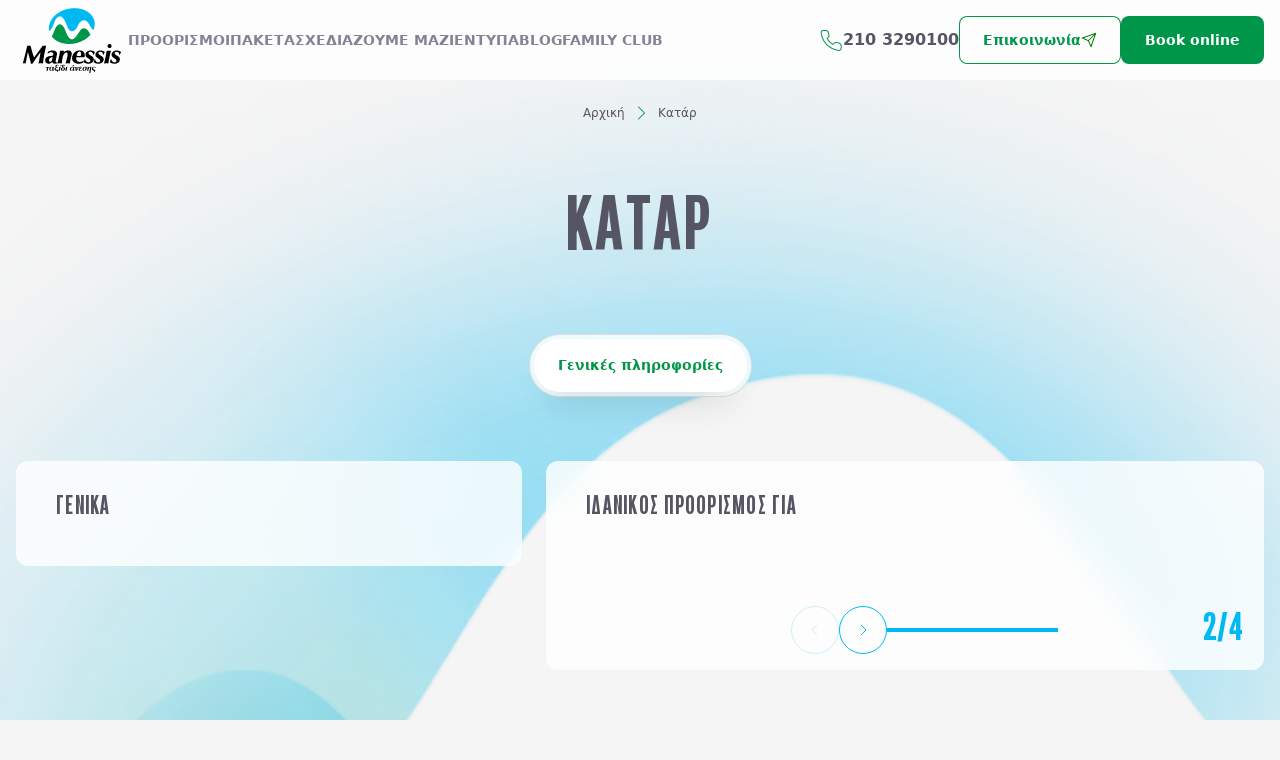

--- FILE ---
content_type: text/html; charset=utf-8
request_url: https://www.manessistravel.gr/katar
body_size: 38733
content:
<!DOCTYPE html><html lang="el" class="scroll-smooth"><head><meta charSet="utf-8"/><meta name="viewport" content="width=device-width, initial-scale=1"/><link rel="preload" as="image" href="https://www.facebook.com/tr?id=841937836600666&amp;ev=Page_View&amp;noscript=1"/><link rel="preload" as="image" imageSrcSet="https://d2klewc13z0byd.cloudfront.net//uploads/wave_1_de19fa6730.png?format=webp&amp;quality=75&amp;width=384&amp;fit=cover&amp;enlarge=false 384w, https://d2klewc13z0byd.cloudfront.net//uploads/wave_1_de19fa6730.png?format=webp&amp;quality=75&amp;width=640&amp;fit=cover&amp;enlarge=false 640w, https://d2klewc13z0byd.cloudfront.net//uploads/wave_1_de19fa6730.png?format=webp&amp;quality=75&amp;width=750&amp;fit=cover&amp;enlarge=false 750w, https://d2klewc13z0byd.cloudfront.net//uploads/wave_1_de19fa6730.png?format=webp&amp;quality=75&amp;width=828&amp;fit=cover&amp;enlarge=false 828w, https://d2klewc13z0byd.cloudfront.net//uploads/wave_1_de19fa6730.png?format=webp&amp;quality=75&amp;width=1080&amp;fit=cover&amp;enlarge=false 1080w, https://d2klewc13z0byd.cloudfront.net//uploads/wave_1_de19fa6730.png?format=webp&amp;quality=75&amp;width=1200&amp;fit=cover&amp;enlarge=false 1200w, https://d2klewc13z0byd.cloudfront.net//uploads/wave_1_de19fa6730.png?format=webp&amp;quality=75&amp;width=1920&amp;fit=cover&amp;enlarge=false 1920w, https://d2klewc13z0byd.cloudfront.net//uploads/wave_1_de19fa6730.png?format=webp&amp;quality=75&amp;width=2048&amp;fit=cover&amp;enlarge=false 2048w, https://d2klewc13z0byd.cloudfront.net//uploads/wave_1_de19fa6730.png?format=webp&amp;quality=75&amp;width=3840&amp;fit=cover&amp;enlarge=false 3840w" imageSizes="50vw" fetchPriority="high"/><link rel="preload" as="image" imageSrcSet="https://d2klewc13z0byd.cloudfront.net//uploads/shutterstock_232168636_f5970d8df0.jpeg?format=webp&amp;quality=85&amp;width=640&amp;fit=cover&amp;enlarge=false 640w, https://d2klewc13z0byd.cloudfront.net//uploads/shutterstock_232168636_f5970d8df0.jpeg?format=webp&amp;quality=85&amp;width=750&amp;fit=cover&amp;enlarge=false 750w, https://d2klewc13z0byd.cloudfront.net//uploads/shutterstock_232168636_f5970d8df0.jpeg?format=webp&amp;quality=85&amp;width=828&amp;fit=cover&amp;enlarge=false 828w, https://d2klewc13z0byd.cloudfront.net//uploads/shutterstock_232168636_f5970d8df0.jpeg?format=webp&amp;quality=85&amp;width=1080&amp;fit=cover&amp;enlarge=false 1080w, https://d2klewc13z0byd.cloudfront.net//uploads/shutterstock_232168636_f5970d8df0.jpeg?format=webp&amp;quality=85&amp;width=1200&amp;fit=cover&amp;enlarge=false 1200w, https://d2klewc13z0byd.cloudfront.net//uploads/shutterstock_232168636_f5970d8df0.jpeg?format=webp&amp;quality=85&amp;width=1920&amp;fit=cover&amp;enlarge=false 1920w, https://d2klewc13z0byd.cloudfront.net//uploads/shutterstock_232168636_f5970d8df0.jpeg?format=webp&amp;quality=85&amp;width=2048&amp;fit=cover&amp;enlarge=false 2048w, https://d2klewc13z0byd.cloudfront.net//uploads/shutterstock_232168636_f5970d8df0.jpeg?format=webp&amp;quality=85&amp;width=3840&amp;fit=cover&amp;enlarge=false 3840w" imageSizes="80vw" fetchPriority="high"/><link rel="stylesheet" href="/_next/static/css/f7a05104a9864b9d.css" data-precedence="next"/><link rel="stylesheet" href="/_next/static/css/ea2050f3b3cb4515.css" data-precedence="next"/><link rel="stylesheet" href="/_next/static/css/7c2b396c59edecaf.css" data-precedence="next"/><link rel="preload" as="script" fetchPriority="low" href="/_next/static/chunks/webpack-c63654d245ae57da.js"/><script src="/_next/static/chunks/fd9d1056-6e087541ae21f8a2.js" async=""></script><script src="/_next/static/chunks/2472-28ae169470cb74ce.js" async=""></script><script src="/_next/static/chunks/main-app-eabf6ceaa8888f8a.js" async=""></script><script src="/_next/static/chunks/8475-2fa366e6237a6ea7.js" async=""></script><script src="/_next/static/chunks/7453-c0e7317ddc2b9f13.js" async=""></script><script src="/_next/static/chunks/2218-581084bef98084e7.js" async=""></script><script src="/_next/static/chunks/6330-475a0fecbc796d07.js" async=""></script><script src="/_next/static/chunks/8902-cde3e54524203824.js" async=""></script><script src="/_next/static/chunks/9679-585422ff744e2a07.js" async=""></script><script src="/_next/static/chunks/app/layout-84a3334f838ff702.js" async=""></script><script src="/_next/static/chunks/2945-727f6011750d4c9d.js" async=""></script><script src="/_next/static/chunks/1845-322614b9ba457a91.js" async=""></script><script src="/_next/static/chunks/8349-08e1afe46da91893.js" async=""></script><script src="/_next/static/chunks/8421-515f3edfbbbb64aa.js" async=""></script><script src="/_next/static/chunks/app/%5Bslug%5D/page-aed74973048e459b.js" async=""></script><link rel="preload" href="https://www.googletagmanager.com/gtag/js?id=G-ZGEV8JK6JF" as="script"/><link rel="preload" href="https://www.googletagmanager.com/gtag/js?id=AW-869248866" as="script"/><title>Κατάρ - Προσφορές για Διακοπές Manessis Travel</title><meta name="description" content="Κατάρ  με την εγγύηση Manessis Travel - Δείτε πακέτα διακοπών, ξενοδοχεία και χρήσιμες πληροφορίες - Κατάρ προσφορές"/><meta name="robots" content="index, follow, nocache"/><meta name="googlebot" content="index, follow"/><link rel="canonical" href="https://www.manessistravel.gr/katar"/><meta property="og:title" content="Κατάρ - Προσφορές για Διακοπές Manessis Travel"/><meta property="og:description" content="Κατάρ  με την εγγύηση Manessis Travel - Δείτε πακέτα διακοπών, ξενοδοχεία και χρήσιμες πληροφορίες - Κατάρ προσφορές"/><meta property="og:image:type" content="image/png"/><meta property="og:image:width" content="500"/><meta property="og:image:height" content="500"/><meta property="og:image" content="https://www.manessistravel.gr/opengraph-image.png?26fc15c46f4d3357"/><meta name="twitter:card" content="summary_large_image"/><meta name="twitter:title" content="Κατάρ - Προσφορές για Διακοπές Manessis Travel"/><meta name="twitter:description" content="Κατάρ  με την εγγύηση Manessis Travel - Δείτε πακέτα διακοπών, ξενοδοχεία και χρήσιμες πληροφορίες - Κατάρ προσφορές"/><meta name="twitter:image:type" content="image/png"/><meta name="twitter:image:width" content="500"/><meta name="twitter:image:height" content="500"/><meta name="twitter:image" content="https://www.manessistravel.gr/opengraph-image.png?26fc15c46f4d3357"/><link rel="icon" href="/favicon.ico" type="image/x-icon" sizes="16x16"/><script src="/_next/static/chunks/polyfills-c67a75d1b6f99dc8.js" noModule=""></script></head><body class="text-gray bg-neutral-100 text-sm md:text-base document-body"><div id="searchPopup" class="fixed bg-white/80 backdrop-blur-lg inset-0 z-50 opacity-0 pointer-events-none"><div class="relative flex p-2 md:p-6 items-center h-full w-full"><div id="searchPopup" class="absolute top-[2rem] right-[2rem] bg-white rounded-full p-4 shadow-4xl cursor-pointer z-10"><svg width="12" height="12" viewBox="0 0 12 12" fill="none" xmlns="http://www.w3.org/2000/svg"><path d="M1 1L6 6L11 11M11 1L1 11" stroke="#555563"></path></svg></div><div class="relative flex mx-auto items-center content-center justify-center p-2 h-full w-full transition-all translate-y-[-40px]"><div class="container px-4 sm:px-0 text-center !w-full"><h2 class="!pb-12">ΞΕΚΙΝΗΣΤΕ ΤΟ ΤΑΞΙΔΙ ΣΑΣ ΑΠΟ ΕΔΩ</h2><div class="inline-flex rounded-full border border-total-black/10 bg-white/80 backdrop-blur-lg p-1 cursor-pointer"><div class="px-6 py-4 !font-semibold text-sm text-white bg-green rounded-full shadow-3xl">Εκδρομές</div><div class="px-6 py-4 !font-semibold text-sm text-gray">Ξενοδοχεία</div></div><div class="mt-2 mx-4 "><div id="form-1" class="relative z-20 md:h-16 px-4 pb-2 md:pb-0 md:px-0 flex flex-col md:flex-row items-center mx-auto max-w-searchform w-full bg-amber-300 rounded-xl border border-total-black/10 bg-white/80 backdrop-blur-lg "><div id="destination" class="w-full md:w-1/4 h-full flex border-b border-total-black/10 md:border-b-0 md:border-r flex-none"><div id="dropdownParentElement" class="h-full w-full mx-0 flex relative "><div id="rdts324" class="py-2.5 react-dropdown-tree-select"><div class="dropdown radio-select"><a class="dropdown-trigger arrow bottom" id="rdts324_trigger" role="button" tabindex="0" aria-haspopup="tree" aria-expanded="false"><ul class="tag-list"><li class="tag-item"><span class="placeholder">Προορισμός...</span></li></ul></a></div></div></div></div><div class="flex-none w-full md:w-1/2 md:w-1/2 "><div class="  hidden md:grid grid-cols-2 relative h-full w-full text-left mr-2"><div class="hiddenDatepicker relative px-2 border-r border-solid border-total-black/10 h-16"><label class="text-xs block w-full pt-1 h-8" for="start-date">Αναχωρήσεις από..</label><div class="absolute left-[calc(50%-12px)] "><svg class="mx-auto" width="24" height="25" xmlns="http://www.w3.org/2000/svg" viewBox="0 0 331.37 331.37"><path d="M111.374 188.961c0 4.956-4.055 9.01-9.01 9.01H57.313c-4.955 0-9.01-4.055-9.01-9.01v-30.113c0-4.956 4.055-9.01 9.01-9.01h45.051c4.956 0 9.01 4.055 9.01 9.01zm0 79.13c0 4.956-4.055 9.01-9.01 9.01H57.313c-4.955 0-9.01-4.055-9.01-9.01v-30.113c0-4.956 4.055-9.01 9.01-9.01h45.051c4.956 0 9.01 4.055 9.01 9.01zm85.848-79.13c0 4.956-4.055 9.01-9.01 9.01H143.16c-4.956 0-9.01-4.055-9.01-9.01v-30.113c0-4.956 4.055-9.01 9.01-9.01h45.052c4.956 0 9.01 4.055 9.01 9.01zm0 79.13c0 4.956-4.055 9.01-9.01 9.01H143.16c-4.956 0-9.01-4.055-9.01-9.01v-30.113c0-4.956 4.055-9.01 9.01-9.01h45.052c4.956 0 9.01 4.055 9.01 9.01zm84.796-79.13c0 4.956-4.055 9.01-9.01 9.01h-45.052c-4.956 0-9.01-4.055-9.01-9.01v-30.113c0-4.956 4.055-9.01 9.01-9.01h45.052c4.956 0 9.01 4.055 9.01 9.01zm0 79.13c0 4.956-4.055 9.01-9.01 9.01h-45.052c-4.956 0-9.01-4.055-9.01-9.01v-30.113c0-4.956 4.055-9.01 9.01-9.01h45.052c4.956 0 9.01 4.055 9.01 9.01zM70.786 82.453c-5.383 0-9.787-4.404-9.787-9.788V19.697c0-5.384 4.404-9.788 9.787-9.788h20.361c5.383 0 9.788 4.404 9.788 9.788v52.968c0 5.383-4.404 9.788-9.788 9.788zm169.515 0c-5.383 0-9.787-4.404-9.787-9.788V19.697c0-5.384 4.404-9.788 9.787-9.788h20.361c5.383 0 9.788 4.404 9.788 9.788v52.968c0 5.383-4.404 9.788-9.788 9.788z" fill="green"></path><path d="M321.917 49.935h-28.491c-1.628 0-4.64 0-4.64 3.753v16.754c0 15.996-8.86 29.01-29.01 29.01h-18.745c-19.106 0-29.01-13.014-29.01-29.01l.001-15.879c0-3-2.096-4.628-4.596-4.628h-82.751c-1.836 0-5.326 0-5.326 4.753v15.754c0 15.996-7.976 29.01-29.01 29.01H71.594c-23.292 0-29.01-13.014-29.01-29.01V55.313c0-4.25-3.826-5.378-5.909-5.378H9.454C4.254 49.935 0 54.189 0 66.393v252.618c0-1.804 4.254 2.45 9.454 2.45h312.462c5.2 0 9.454-4.254 9.454-2.45V66.393c0-12.204-4.254-16.458-9.453-16.458m-11.555 241.063c0 5.2-4.254 9.454-9.454 9.454H30.463c-5.2 0-9.454-4.254-9.454-9.454V134.464c0-5.2 4.254-9.454 9.454-9.454h270.445c5.2 0 9.454 4.254 9.454 9.454z" fill="green"></path></svg></div><div class="react-datepicker-wrapper"><div class="react-datepicker__input-container"><input type="text" id="start-date" class="w-full text-left block bg-transparent focus:outline-none h-8" value=""/></div></div></div><div class="hiddenDatepicker relative px-2 border-r border-solid border-total-black/10 h-16"><label class="text-xs block w-full text-left pt-1 h-8" for="end-date">Αναχωρήσεις έως..</label><div class="absolute left-[calc(50%-12px)] "><svg class="mx-auto" width="24" height="25" xmlns="http://www.w3.org/2000/svg" viewBox="0 0 331.37 331.37"><path d="M111.374 188.961c0 4.956-4.055 9.01-9.01 9.01H57.313c-4.955 0-9.01-4.055-9.01-9.01v-30.113c0-4.956 4.055-9.01 9.01-9.01h45.051c4.956 0 9.01 4.055 9.01 9.01zm0 79.13c0 4.956-4.055 9.01-9.01 9.01H57.313c-4.955 0-9.01-4.055-9.01-9.01v-30.113c0-4.956 4.055-9.01 9.01-9.01h45.051c4.956 0 9.01 4.055 9.01 9.01zm85.848-79.13c0 4.956-4.055 9.01-9.01 9.01H143.16c-4.956 0-9.01-4.055-9.01-9.01v-30.113c0-4.956 4.055-9.01 9.01-9.01h45.052c4.956 0 9.01 4.055 9.01 9.01zm0 79.13c0 4.956-4.055 9.01-9.01 9.01H143.16c-4.956 0-9.01-4.055-9.01-9.01v-30.113c0-4.956 4.055-9.01 9.01-9.01h45.052c4.956 0 9.01 4.055 9.01 9.01zm84.796-79.13c0 4.956-4.055 9.01-9.01 9.01h-45.052c-4.956 0-9.01-4.055-9.01-9.01v-30.113c0-4.956 4.055-9.01 9.01-9.01h45.052c4.956 0 9.01 4.055 9.01 9.01zm0 79.13c0 4.956-4.055 9.01-9.01 9.01h-45.052c-4.956 0-9.01-4.055-9.01-9.01v-30.113c0-4.956 4.055-9.01 9.01-9.01h45.052c4.956 0 9.01 4.055 9.01 9.01zM70.786 82.453c-5.383 0-9.787-4.404-9.787-9.788V19.697c0-5.384 4.404-9.788 9.787-9.788h20.361c5.383 0 9.788 4.404 9.788 9.788v52.968c0 5.383-4.404 9.788-9.788 9.788zm169.515 0c-5.383 0-9.787-4.404-9.787-9.788V19.697c0-5.384 4.404-9.788 9.787-9.788h20.361c5.383 0 9.788 4.404 9.788 9.788v52.968c0 5.383-4.404 9.788-9.788 9.788z" fill="green"></path><path d="M321.917 49.935h-28.491c-1.628 0-4.64 0-4.64 3.753v16.754c0 15.996-8.86 29.01-29.01 29.01h-18.745c-19.106 0-29.01-13.014-29.01-29.01l.001-15.879c0-3-2.096-4.628-4.596-4.628h-82.751c-1.836 0-5.326 0-5.326 4.753v15.754c0 15.996-7.976 29.01-29.01 29.01H71.594c-23.292 0-29.01-13.014-29.01-29.01V55.313c0-4.25-3.826-5.378-5.909-5.378H9.454C4.254 49.935 0 54.189 0 66.393v252.618c0-1.804 4.254 2.45 9.454 2.45h312.462c5.2 0 9.454-4.254 9.454-2.45V66.393c0-12.204-4.254-16.458-9.453-16.458m-11.555 241.063c0 5.2-4.254 9.454-9.454 9.454H30.463c-5.2 0-9.454-4.254-9.454-9.454V134.464c0-5.2 4.254-9.454 9.454-9.454h270.445c5.2 0 9.454 4.254 9.454 9.454z" fill="green"></path></svg></div><div class="react-datepicker-wrapper"><div class="react-datepicker__input-container"><input type="text" id="end-date" class="w-full text-left bg-transparent focus:outline-none h-8" value=""/></div></div></div></div><div class="grid md:hidden grid-cols-2 w-full"><div class="px-2"><label class="text-xs block w-full pt-1 h-8 text-left" for="start-date-m">Αναχωρήσεις από..</label><div class="absolute w-2/5 "><svg class="mx-auto" width="24" height="25" xmlns="http://www.w3.org/2000/svg" viewBox="0 0 331.37 331.37"><path d="M111.374 188.961c0 4.956-4.055 9.01-9.01 9.01H57.313c-4.955 0-9.01-4.055-9.01-9.01v-30.113c0-4.956 4.055-9.01 9.01-9.01h45.051c4.956 0 9.01 4.055 9.01 9.01zm0 79.13c0 4.956-4.055 9.01-9.01 9.01H57.313c-4.955 0-9.01-4.055-9.01-9.01v-30.113c0-4.956 4.055-9.01 9.01-9.01h45.051c4.956 0 9.01 4.055 9.01 9.01zm85.848-79.13c0 4.956-4.055 9.01-9.01 9.01H143.16c-4.956 0-9.01-4.055-9.01-9.01v-30.113c0-4.956 4.055-9.01 9.01-9.01h45.052c4.956 0 9.01 4.055 9.01 9.01zm0 79.13c0 4.956-4.055 9.01-9.01 9.01H143.16c-4.956 0-9.01-4.055-9.01-9.01v-30.113c0-4.956 4.055-9.01 9.01-9.01h45.052c4.956 0 9.01 4.055 9.01 9.01zm84.796-79.13c0 4.956-4.055 9.01-9.01 9.01h-45.052c-4.956 0-9.01-4.055-9.01-9.01v-30.113c0-4.956 4.055-9.01 9.01-9.01h45.052c4.956 0 9.01 4.055 9.01 9.01zm0 79.13c0 4.956-4.055 9.01-9.01 9.01h-45.052c-4.956 0-9.01-4.055-9.01-9.01v-30.113c0-4.956 4.055-9.01 9.01-9.01h45.052c4.956 0 9.01 4.055 9.01 9.01zM70.786 82.453c-5.383 0-9.787-4.404-9.787-9.788V19.697c0-5.384 4.404-9.788 9.787-9.788h20.361c5.383 0 9.788 4.404 9.788 9.788v52.968c0 5.383-4.404 9.788-9.788 9.788zm169.515 0c-5.383 0-9.787-4.404-9.787-9.788V19.697c0-5.384 4.404-9.788 9.787-9.788h20.361c5.383 0 9.788 4.404 9.788 9.788v52.968c0 5.383-4.404 9.788-9.788 9.788z" fill="green"></path><path d="M321.917 49.935h-28.491c-1.628 0-4.64 0-4.64 3.753v16.754c0 15.996-8.86 29.01-29.01 29.01h-18.745c-19.106 0-29.01-13.014-29.01-29.01l.001-15.879c0-3-2.096-4.628-4.596-4.628h-82.751c-1.836 0-5.326 0-5.326 4.753v15.754c0 15.996-7.976 29.01-29.01 29.01H71.594c-23.292 0-29.01-13.014-29.01-29.01V55.313c0-4.25-3.826-5.378-5.909-5.378H9.454C4.254 49.935 0 54.189 0 66.393v252.618c0-1.804 4.254 2.45 9.454 2.45h312.462c5.2 0 9.454-4.254 9.454-2.45V66.393c0-12.204-4.254-16.458-9.453-16.458m-11.555 241.063c0 5.2-4.254 9.454-9.454 9.454H30.463c-5.2 0-9.454-4.254-9.454-9.454V134.464c0-5.2 4.254-9.454 9.454-9.454h270.445c5.2 0 9.454 4.254 9.454 9.454z" fill="green"></path></svg></div><div class="react-datepicker-wrapper"><div class="react-datepicker__input-container"><input type="text" id="start-date-mob" class="w-full text-left block bg-transparent focus:outline-none h-8" value=""/></div></div></div><div class="px-2"><label class="text-xs block w-full pt-1 h-8 text-left" for="start-date-m">Αναχωρήσεις έως..</label><div class="absolute w-2/5 "><svg class="mx-auto" width="24" height="25" xmlns="http://www.w3.org/2000/svg" viewBox="0 0 331.37 331.37"><path d="M111.374 188.961c0 4.956-4.055 9.01-9.01 9.01H57.313c-4.955 0-9.01-4.055-9.01-9.01v-30.113c0-4.956 4.055-9.01 9.01-9.01h45.051c4.956 0 9.01 4.055 9.01 9.01zm0 79.13c0 4.956-4.055 9.01-9.01 9.01H57.313c-4.955 0-9.01-4.055-9.01-9.01v-30.113c0-4.956 4.055-9.01 9.01-9.01h45.051c4.956 0 9.01 4.055 9.01 9.01zm85.848-79.13c0 4.956-4.055 9.01-9.01 9.01H143.16c-4.956 0-9.01-4.055-9.01-9.01v-30.113c0-4.956 4.055-9.01 9.01-9.01h45.052c4.956 0 9.01 4.055 9.01 9.01zm0 79.13c0 4.956-4.055 9.01-9.01 9.01H143.16c-4.956 0-9.01-4.055-9.01-9.01v-30.113c0-4.956 4.055-9.01 9.01-9.01h45.052c4.956 0 9.01 4.055 9.01 9.01zm84.796-79.13c0 4.956-4.055 9.01-9.01 9.01h-45.052c-4.956 0-9.01-4.055-9.01-9.01v-30.113c0-4.956 4.055-9.01 9.01-9.01h45.052c4.956 0 9.01 4.055 9.01 9.01zm0 79.13c0 4.956-4.055 9.01-9.01 9.01h-45.052c-4.956 0-9.01-4.055-9.01-9.01v-30.113c0-4.956 4.055-9.01 9.01-9.01h45.052c4.956 0 9.01 4.055 9.01 9.01zM70.786 82.453c-5.383 0-9.787-4.404-9.787-9.788V19.697c0-5.384 4.404-9.788 9.787-9.788h20.361c5.383 0 9.788 4.404 9.788 9.788v52.968c0 5.383-4.404 9.788-9.788 9.788zm169.515 0c-5.383 0-9.787-4.404-9.787-9.788V19.697c0-5.384 4.404-9.788 9.787-9.788h20.361c5.383 0 9.788 4.404 9.788 9.788v52.968c0 5.383-4.404 9.788-9.788 9.788z" fill="green"></path><path d="M321.917 49.935h-28.491c-1.628 0-4.64 0-4.64 3.753v16.754c0 15.996-8.86 29.01-29.01 29.01h-18.745c-19.106 0-29.01-13.014-29.01-29.01l.001-15.879c0-3-2.096-4.628-4.596-4.628h-82.751c-1.836 0-5.326 0-5.326 4.753v15.754c0 15.996-7.976 29.01-29.01 29.01H71.594c-23.292 0-29.01-13.014-29.01-29.01V55.313c0-4.25-3.826-5.378-5.909-5.378H9.454C4.254 49.935 0 54.189 0 66.393v252.618c0-1.804 4.254 2.45 9.454 2.45h312.462c5.2 0 9.454-4.254 9.454-2.45V66.393c0-12.204-4.254-16.458-9.453-16.458m-11.555 241.063c0 5.2-4.254 9.454-9.454 9.454H30.463c-5.2 0-9.454-4.254-9.454-9.454V134.464c0-5.2 4.254-9.454 9.454-9.454h270.445c5.2 0 9.454 4.254 9.454 9.454z" fill="green"></path></svg></div><div class="react-datepicker-wrapper"><div class="react-datepicker__input-container"><input type="text" id="end-date-mob" class="w-full text-left bg-transparent focus:outline-none h-8" value=""/></div></div></div></div></div><button id="submit" class="bg-green rounded-lg text-center text-white py-4 px-6 w-full  flex-initial my-2 md:mx-2 cursor-pointer md:w-1/4"><div class="font-semibold text-sm flex gap-2 justify-center items-center leading-4">Αναζήτηση</div></button></div></div><div class="mt-2 mx-4 hidden"><div id="form-1" class="relative z-20 md:h-16 px-4 pb-2 md:pb-0 md:px-0 flex flex-col md:flex-row items-center mx-auto max-w-searchform !w-full bg-amber-300 rounded-xl border border-total-black/10 bg-white/80 backdrop-blur-lg undefined"><div id="destination" class="w-full md:w-1/4 h-full flex border-b border-total-black/10 md:border-b-0 md:border-r flex-none"><div class="h-full w-full flex relative "><div class="w-full autocomplete relative z-50"><label class="text-xs block w-full pt-1 h-8 text-start px-2" for="destination-hotel">Προορισμός ή Ξενοδοχείο...</label><input class="px-2 !outline-0 bg-transparent leading-4 relative rounded-lg text-mid-gray text-base w-full focus:ring-0" type="text" id="destination-hotel" placeholder="Επιλέξτε" autoComplete="off" value=""/><div id="pickup-clear" class="absolute top-1/2 right-0 cursor-pointer hidden"><svg xmlns="http://www.w3.org/2000/svg" fill="none" viewBox="0 0 24 24" stroke-width="1.5" stroke="#727272" class="w-5 h-5"><path stroke-linecap="round" stroke-linejoin="round" d="M9.75 9.75l4.5 4.5m0-4.5l-4.5 4.5M21 12a9 9 0 11-18 0 9 9 0 0118 0z"></path></svg></div><div id="characters" data-destination="" data-destinationid="" class="hidden flex absolute bg-white border border-b border-total-black/10 border-l inset-x-0 border-r characters cursor-pointer max-h-[15rem] top-[4rem] list-none overflow-y-auto rounded-lg w-full md:w-[720px] pb-4 min-h-[30px]"><svg width="60px" height="60px" class="w-full my-20" viewBox="0 0 100 100" preserveAspectRatio="xMidYMid"><circle cx="50" cy="50" r="32" stroke-width="8" stroke="#009649" stroke-dasharray="50.26548245743669 50.26548245743669" fill="none" stroke-linecap="round"><animateTransform attributeName="transform" type="rotate" repeatCount="indefinite" dur="1s" keyTimes="0;1" values="0 50 50;360 50 50"></animateTransform></circle></svg></div></div></div></div><div class="start-date-hotel flex-none w-full md:w-1/2 md:w-1/2 "><div class="  hidden md:grid grid-cols-2 relative h-full w-full text-left mr-2"><div class="hiddenDatepicker relative px-2 border-r border-solid border-total-black/10 h-16"><label class="text-xs block w-full pt-1 h-8" for="start-date">Αναχωρήσεις από..</label><div class="absolute left-[calc(50%-12px)] "><svg class="mx-auto" width="24" height="25" xmlns="http://www.w3.org/2000/svg" viewBox="0 0 331.37 331.37"><path d="M111.374 188.961c0 4.956-4.055 9.01-9.01 9.01H57.313c-4.955 0-9.01-4.055-9.01-9.01v-30.113c0-4.956 4.055-9.01 9.01-9.01h45.051c4.956 0 9.01 4.055 9.01 9.01zm0 79.13c0 4.956-4.055 9.01-9.01 9.01H57.313c-4.955 0-9.01-4.055-9.01-9.01v-30.113c0-4.956 4.055-9.01 9.01-9.01h45.051c4.956 0 9.01 4.055 9.01 9.01zm85.848-79.13c0 4.956-4.055 9.01-9.01 9.01H143.16c-4.956 0-9.01-4.055-9.01-9.01v-30.113c0-4.956 4.055-9.01 9.01-9.01h45.052c4.956 0 9.01 4.055 9.01 9.01zm0 79.13c0 4.956-4.055 9.01-9.01 9.01H143.16c-4.956 0-9.01-4.055-9.01-9.01v-30.113c0-4.956 4.055-9.01 9.01-9.01h45.052c4.956 0 9.01 4.055 9.01 9.01zm84.796-79.13c0 4.956-4.055 9.01-9.01 9.01h-45.052c-4.956 0-9.01-4.055-9.01-9.01v-30.113c0-4.956 4.055-9.01 9.01-9.01h45.052c4.956 0 9.01 4.055 9.01 9.01zm0 79.13c0 4.956-4.055 9.01-9.01 9.01h-45.052c-4.956 0-9.01-4.055-9.01-9.01v-30.113c0-4.956 4.055-9.01 9.01-9.01h45.052c4.956 0 9.01 4.055 9.01 9.01zM70.786 82.453c-5.383 0-9.787-4.404-9.787-9.788V19.697c0-5.384 4.404-9.788 9.787-9.788h20.361c5.383 0 9.788 4.404 9.788 9.788v52.968c0 5.383-4.404 9.788-9.788 9.788zm169.515 0c-5.383 0-9.787-4.404-9.787-9.788V19.697c0-5.384 4.404-9.788 9.787-9.788h20.361c5.383 0 9.788 4.404 9.788 9.788v52.968c0 5.383-4.404 9.788-9.788 9.788z" fill="green"></path><path d="M321.917 49.935h-28.491c-1.628 0-4.64 0-4.64 3.753v16.754c0 15.996-8.86 29.01-29.01 29.01h-18.745c-19.106 0-29.01-13.014-29.01-29.01l.001-15.879c0-3-2.096-4.628-4.596-4.628h-82.751c-1.836 0-5.326 0-5.326 4.753v15.754c0 15.996-7.976 29.01-29.01 29.01H71.594c-23.292 0-29.01-13.014-29.01-29.01V55.313c0-4.25-3.826-5.378-5.909-5.378H9.454C4.254 49.935 0 54.189 0 66.393v252.618c0-1.804 4.254 2.45 9.454 2.45h312.462c5.2 0 9.454-4.254 9.454-2.45V66.393c0-12.204-4.254-16.458-9.453-16.458m-11.555 241.063c0 5.2-4.254 9.454-9.454 9.454H30.463c-5.2 0-9.454-4.254-9.454-9.454V134.464c0-5.2 4.254-9.454 9.454-9.454h270.445c5.2 0 9.454 4.254 9.454 9.454z" fill="green"></path></svg></div><div class="react-datepicker-wrapper"><div class="react-datepicker__input-container"><input type="text" id="start-date" class="w-full text-left block bg-transparent focus:outline-none h-8" value=""/></div></div></div><div class="hiddenDatepicker relative px-2 border-r border-solid border-total-black/10 h-16"><label class="text-xs block w-full text-left pt-1 h-8" for="end-date">Αναχωρήσεις έως..</label><div class="absolute left-[calc(50%-12px)] "><svg class="mx-auto" width="24" height="25" xmlns="http://www.w3.org/2000/svg" viewBox="0 0 331.37 331.37"><path d="M111.374 188.961c0 4.956-4.055 9.01-9.01 9.01H57.313c-4.955 0-9.01-4.055-9.01-9.01v-30.113c0-4.956 4.055-9.01 9.01-9.01h45.051c4.956 0 9.01 4.055 9.01 9.01zm0 79.13c0 4.956-4.055 9.01-9.01 9.01H57.313c-4.955 0-9.01-4.055-9.01-9.01v-30.113c0-4.956 4.055-9.01 9.01-9.01h45.051c4.956 0 9.01 4.055 9.01 9.01zm85.848-79.13c0 4.956-4.055 9.01-9.01 9.01H143.16c-4.956 0-9.01-4.055-9.01-9.01v-30.113c0-4.956 4.055-9.01 9.01-9.01h45.052c4.956 0 9.01 4.055 9.01 9.01zm0 79.13c0 4.956-4.055 9.01-9.01 9.01H143.16c-4.956 0-9.01-4.055-9.01-9.01v-30.113c0-4.956 4.055-9.01 9.01-9.01h45.052c4.956 0 9.01 4.055 9.01 9.01zm84.796-79.13c0 4.956-4.055 9.01-9.01 9.01h-45.052c-4.956 0-9.01-4.055-9.01-9.01v-30.113c0-4.956 4.055-9.01 9.01-9.01h45.052c4.956 0 9.01 4.055 9.01 9.01zm0 79.13c0 4.956-4.055 9.01-9.01 9.01h-45.052c-4.956 0-9.01-4.055-9.01-9.01v-30.113c0-4.956 4.055-9.01 9.01-9.01h45.052c4.956 0 9.01 4.055 9.01 9.01zM70.786 82.453c-5.383 0-9.787-4.404-9.787-9.788V19.697c0-5.384 4.404-9.788 9.787-9.788h20.361c5.383 0 9.788 4.404 9.788 9.788v52.968c0 5.383-4.404 9.788-9.788 9.788zm169.515 0c-5.383 0-9.787-4.404-9.787-9.788V19.697c0-5.384 4.404-9.788 9.787-9.788h20.361c5.383 0 9.788 4.404 9.788 9.788v52.968c0 5.383-4.404 9.788-9.788 9.788z" fill="green"></path><path d="M321.917 49.935h-28.491c-1.628 0-4.64 0-4.64 3.753v16.754c0 15.996-8.86 29.01-29.01 29.01h-18.745c-19.106 0-29.01-13.014-29.01-29.01l.001-15.879c0-3-2.096-4.628-4.596-4.628h-82.751c-1.836 0-5.326 0-5.326 4.753v15.754c0 15.996-7.976 29.01-29.01 29.01H71.594c-23.292 0-29.01-13.014-29.01-29.01V55.313c0-4.25-3.826-5.378-5.909-5.378H9.454C4.254 49.935 0 54.189 0 66.393v252.618c0-1.804 4.254 2.45 9.454 2.45h312.462c5.2 0 9.454-4.254 9.454-2.45V66.393c0-12.204-4.254-16.458-9.453-16.458m-11.555 241.063c0 5.2-4.254 9.454-9.454 9.454H30.463c-5.2 0-9.454-4.254-9.454-9.454V134.464c0-5.2 4.254-9.454 9.454-9.454h270.445c5.2 0 9.454 4.254 9.454 9.454z" fill="green"></path></svg></div><div class="react-datepicker-wrapper"><div class="react-datepicker__input-container"><input type="text" id="end-date" class="w-full text-left bg-transparent focus:outline-none h-8" value=""/></div></div></div></div><div class="grid md:hidden grid-cols-2 w-full"><div class="px-2"><label class="text-xs block w-full pt-1 h-8 text-left" for="start-date-m">Αναχωρήσεις από..</label><div class="absolute w-2/5 "><svg class="mx-auto" width="24" height="25" xmlns="http://www.w3.org/2000/svg" viewBox="0 0 331.37 331.37"><path d="M111.374 188.961c0 4.956-4.055 9.01-9.01 9.01H57.313c-4.955 0-9.01-4.055-9.01-9.01v-30.113c0-4.956 4.055-9.01 9.01-9.01h45.051c4.956 0 9.01 4.055 9.01 9.01zm0 79.13c0 4.956-4.055 9.01-9.01 9.01H57.313c-4.955 0-9.01-4.055-9.01-9.01v-30.113c0-4.956 4.055-9.01 9.01-9.01h45.051c4.956 0 9.01 4.055 9.01 9.01zm85.848-79.13c0 4.956-4.055 9.01-9.01 9.01H143.16c-4.956 0-9.01-4.055-9.01-9.01v-30.113c0-4.956 4.055-9.01 9.01-9.01h45.052c4.956 0 9.01 4.055 9.01 9.01zm0 79.13c0 4.956-4.055 9.01-9.01 9.01H143.16c-4.956 0-9.01-4.055-9.01-9.01v-30.113c0-4.956 4.055-9.01 9.01-9.01h45.052c4.956 0 9.01 4.055 9.01 9.01zm84.796-79.13c0 4.956-4.055 9.01-9.01 9.01h-45.052c-4.956 0-9.01-4.055-9.01-9.01v-30.113c0-4.956 4.055-9.01 9.01-9.01h45.052c4.956 0 9.01 4.055 9.01 9.01zm0 79.13c0 4.956-4.055 9.01-9.01 9.01h-45.052c-4.956 0-9.01-4.055-9.01-9.01v-30.113c0-4.956 4.055-9.01 9.01-9.01h45.052c4.956 0 9.01 4.055 9.01 9.01zM70.786 82.453c-5.383 0-9.787-4.404-9.787-9.788V19.697c0-5.384 4.404-9.788 9.787-9.788h20.361c5.383 0 9.788 4.404 9.788 9.788v52.968c0 5.383-4.404 9.788-9.788 9.788zm169.515 0c-5.383 0-9.787-4.404-9.787-9.788V19.697c0-5.384 4.404-9.788 9.787-9.788h20.361c5.383 0 9.788 4.404 9.788 9.788v52.968c0 5.383-4.404 9.788-9.788 9.788z" fill="green"></path><path d="M321.917 49.935h-28.491c-1.628 0-4.64 0-4.64 3.753v16.754c0 15.996-8.86 29.01-29.01 29.01h-18.745c-19.106 0-29.01-13.014-29.01-29.01l.001-15.879c0-3-2.096-4.628-4.596-4.628h-82.751c-1.836 0-5.326 0-5.326 4.753v15.754c0 15.996-7.976 29.01-29.01 29.01H71.594c-23.292 0-29.01-13.014-29.01-29.01V55.313c0-4.25-3.826-5.378-5.909-5.378H9.454C4.254 49.935 0 54.189 0 66.393v252.618c0-1.804 4.254 2.45 9.454 2.45h312.462c5.2 0 9.454-4.254 9.454-2.45V66.393c0-12.204-4.254-16.458-9.453-16.458m-11.555 241.063c0 5.2-4.254 9.454-9.454 9.454H30.463c-5.2 0-9.454-4.254-9.454-9.454V134.464c0-5.2 4.254-9.454 9.454-9.454h270.445c5.2 0 9.454 4.254 9.454 9.454z" fill="green"></path></svg></div><div class="react-datepicker-wrapper"><div class="react-datepicker__input-container"><input type="text" id="start-date-mob" class="w-full text-left block bg-transparent focus:outline-none h-8" value=""/></div></div></div><div class="px-2"><label class="text-xs block w-full pt-1 h-8 text-left" for="start-date-m">Αναχωρήσεις έως..</label><div class="absolute w-2/5 "><svg class="mx-auto" width="24" height="25" xmlns="http://www.w3.org/2000/svg" viewBox="0 0 331.37 331.37"><path d="M111.374 188.961c0 4.956-4.055 9.01-9.01 9.01H57.313c-4.955 0-9.01-4.055-9.01-9.01v-30.113c0-4.956 4.055-9.01 9.01-9.01h45.051c4.956 0 9.01 4.055 9.01 9.01zm0 79.13c0 4.956-4.055 9.01-9.01 9.01H57.313c-4.955 0-9.01-4.055-9.01-9.01v-30.113c0-4.956 4.055-9.01 9.01-9.01h45.051c4.956 0 9.01 4.055 9.01 9.01zm85.848-79.13c0 4.956-4.055 9.01-9.01 9.01H143.16c-4.956 0-9.01-4.055-9.01-9.01v-30.113c0-4.956 4.055-9.01 9.01-9.01h45.052c4.956 0 9.01 4.055 9.01 9.01zm0 79.13c0 4.956-4.055 9.01-9.01 9.01H143.16c-4.956 0-9.01-4.055-9.01-9.01v-30.113c0-4.956 4.055-9.01 9.01-9.01h45.052c4.956 0 9.01 4.055 9.01 9.01zm84.796-79.13c0 4.956-4.055 9.01-9.01 9.01h-45.052c-4.956 0-9.01-4.055-9.01-9.01v-30.113c0-4.956 4.055-9.01 9.01-9.01h45.052c4.956 0 9.01 4.055 9.01 9.01zm0 79.13c0 4.956-4.055 9.01-9.01 9.01h-45.052c-4.956 0-9.01-4.055-9.01-9.01v-30.113c0-4.956 4.055-9.01 9.01-9.01h45.052c4.956 0 9.01 4.055 9.01 9.01zM70.786 82.453c-5.383 0-9.787-4.404-9.787-9.788V19.697c0-5.384 4.404-9.788 9.787-9.788h20.361c5.383 0 9.788 4.404 9.788 9.788v52.968c0 5.383-4.404 9.788-9.788 9.788zm169.515 0c-5.383 0-9.787-4.404-9.787-9.788V19.697c0-5.384 4.404-9.788 9.787-9.788h20.361c5.383 0 9.788 4.404 9.788 9.788v52.968c0 5.383-4.404 9.788-9.788 9.788z" fill="green"></path><path d="M321.917 49.935h-28.491c-1.628 0-4.64 0-4.64 3.753v16.754c0 15.996-8.86 29.01-29.01 29.01h-18.745c-19.106 0-29.01-13.014-29.01-29.01l.001-15.879c0-3-2.096-4.628-4.596-4.628h-82.751c-1.836 0-5.326 0-5.326 4.753v15.754c0 15.996-7.976 29.01-29.01 29.01H71.594c-23.292 0-29.01-13.014-29.01-29.01V55.313c0-4.25-3.826-5.378-5.909-5.378H9.454C4.254 49.935 0 54.189 0 66.393v252.618c0-1.804 4.254 2.45 9.454 2.45h312.462c5.2 0 9.454-4.254 9.454-2.45V66.393c0-12.204-4.254-16.458-9.453-16.458m-11.555 241.063c0 5.2-4.254 9.454-9.454 9.454H30.463c-5.2 0-9.454-4.254-9.454-9.454V134.464c0-5.2 4.254-9.454 9.454-9.454h270.445c5.2 0 9.454 4.254 9.454 9.454z" fill="green"></path></svg></div><div class="react-datepicker-wrapper"><div class="react-datepicker__input-container"><input type="text" id="end-date-mob" class="w-full text-left bg-transparent focus:outline-none h-8" value=""/></div></div></div></div></div><button id="submit" class="bg-green rounded-lg text-center text-white py-4 px-6 w-full  flex-initial my-2 md:mx-2 cursor-pointer md:w-1/4"><div class="font-semibold text-sm flex gap-2 justify-center items-center leading-4">Αναζήτηση</div></button></div></div></div></div></div></div><div id="sxediazoumePopup" class="fixed bg-white/80 backdrop-blur-lg inset-0 z-50 opacity-0 pointer-events-none"><div class="relative flex p-6 h-full w-full flex-col justify-between"><div class="absolute top-[1.5rem] left-[1.5rem] bg-white rounded-full p-4 shadow-4xl cursor-pointer"><svg xmlns="http://www.w3.org/2000/svg" width="16" height="16" viewBox="0 0 16 16" fill="none"><path fill-rule="evenodd" clip-rule="evenodd" d="M11.3536 1.64645C11.1583 1.45118 10.8417 1.45118 10.6464 1.64645L4.64645 7.64645C4.45118 7.84171 4.45118 8.15829 4.64645 8.35355L10.6464 14.3536C10.8417 14.5488 11.1583 14.5488 11.3536 14.3536C11.5488 14.1583 11.5488 13.8417 11.3536 13.6464L5.70711 8L11.3536 2.35355C11.5488 2.15829 11.5488 1.84171 11.3536 1.64645Z" fill="#555563"></path></svg></div><div class="absolute top-[1.5rem] right-[1.5rem] bg-white rounded-full p-4 shadow-4xl cursor-pointer"><svg width="12" height="12" viewBox="0 0 12 12" fill="none" xmlns="http://www.w3.org/2000/svg"><path d="M1 1L6 6L11 11M11 1L1 11" stroke="#555563"></path></svg></div><div class="flex flex-col pt-16 gap-2"><a class="bg-white/80 backdrop-blur-lg rounded-lg h7 !text-left !p-4" href="/sxediazoume-mazi//atomika-taksidia">Ατομικα Ταξιδια</a><a class="bg-white/80 backdrop-blur-lg rounded-lg h7 !text-left !p-4" href="/sxediazoume-mazi/mice-dmc">MICE &amp; DMC</a><a class="bg-white/80 backdrop-blur-lg rounded-lg h7 !text-left !p-4" href="/sxediazoume-mazi/sxolikes-ekdromes">Σχολικες Εκδρομες</a><a class="bg-white/80 backdrop-blur-lg rounded-lg h7 !text-left !p-4" href="/sxediazoume-mazi/tailor-made-trips">Tailor - Made Experiences</a><a class="bg-white/80 backdrop-blur-lg rounded-lg h7 !text-left !p-4" href="/sxediazoume-mazi/gamilio-taxidi">Γαμηλιο ταξιδι</a><a class="bg-white/80 backdrop-blur-lg rounded-lg h7 !text-left !p-4" href="/sxediazoume-mazi//ekdromes-syllogonpsomateion">Εκδρομες Συλλογων - Σωματειων</a></div></div></div><section id="header" class="p-4 md:p-0 fixed inset-x-0 top-0 z-30 h-20 bg-white/80 backdrop-blur-lg"><div class="container h-full flex items-center justify-between gap-6 px-4 relative"><div class="flex gap-6 items-center h-full"><div class="relative md:w-4/12 h-12 hidden"><a class="hidden md:block" href="/"><svg class="w-full md:pr-1" xmlns="http://www.w3.org/2000/svg" width="62" height="49" viewBox="0 0 62 49" fill="none"><g clip-path="url(#clip0_3299_3612)"><path fill-rule="evenodd" clip-rule="evenodd" d="M60.8207 16.7506C64.2322 29.292 53.611 42.7868 37.0929 46.8921C20.5789 50.9975 3.90556 44.2372 0.726962 31.5963C-2.43938 18.997 8.22404 5.5874 24.7387 1.48001C41.2521 -2.6267 57.4086 4.21123 60.8207 16.7506Z" fill="white"></path><path fill-rule="evenodd" clip-rule="evenodd" d="M54.066 33.0002C52.1546 29.6548 48.3768 25.0782 43.8956 28.0532C39.5492 30.9404 34.2215 48.3423 26.7585 39.5433C23.7924 36.0419 22.8479 31.2563 20.8514 27.2579C19.416 24.3891 16.2374 20.0298 12.3915 22.6807C8.7907 25.1634 7.62699 30.2574 6.02067 33.9808C5.46707 35.267 4.81814 36.81 3.95471 38.1903C10.3017 46.4582 23.5009 50.3191 36.9432 46.9736C44.7924 45.0241 51.3137 40.9651 55.6492 35.9003C55.0881 34.9021 54.5787 33.9004 54.066 33.0002Z" fill="#009649"></path><path fill-rule="evenodd" clip-rule="evenodd" d="M6.43268 22.1359C7.7319 18.9383 9.19727 13.5977 12.7681 11.9485C20.7731 8.24694 23.6038 24.9094 26.6019 28.8172C29.6648 32.8109 34.3551 31.3401 36.8194 27.5548C38.8928 24.3646 40.4937 18.9934 44.3444 17.287C52.6776 13.595 54.1369 25.8252 59.4815 29.9871C61.4378 25.7585 62.0003 21.1888 60.7903 16.7409C57.3672 4.1702 41.1426 -2.67727 24.5523 1.45123C8.29776 5.49325 -2.26966 18.5651 0.519449 30.9111C3.80019 29.5479 5.25466 25.0381 6.43268 22.1359Z" fill="#00B9F2" stroke="white" stroke-width="0.161016" stroke-miterlimit="2.6131"></path></g><defs><clipPath id="clip0_3299_3612"><rect width="61.4991" height="48" fill="white" transform="translate(0 0.175781)"></rect></clipPath></defs></svg></a><a href="/" class="block md:hidden flex items-center"><svg xmlns="http://www.w3.org/2000/svg" width="62" height="36" viewBox="0 0 62 48" fill="none"><g clip-path="url(#clip0_3270_5934)"><path fill-rule="evenodd" clip-rule="evenodd" d="M60.8219 16.5748C64.2334 29.1163 53.6122 42.611 37.0941 46.7163C20.5801 50.8217 3.90678 44.0614 0.728183 31.4205C-2.43816 18.8212 8.22526 5.41162 24.74 1.30423C41.2533 -2.80248 57.4098 4.03545 60.8219 16.5748Z" fill="white"></path><path fill-rule="evenodd" clip-rule="evenodd" d="M54.0644 32.8254C52.153 29.48 48.3752 24.9034 43.894 27.8784C39.5476 30.7656 34.22 48.1675 26.7569 39.3685C23.7908 35.8671 22.8463 31.0815 20.8498 27.0831C19.4144 24.2143 16.2358 19.855 12.3899 22.5059C8.78912 24.9886 7.6254 30.0826 6.01908 33.806C5.46548 35.0922 4.81655 36.6352 3.95312 38.0155C10.3001 46.2834 23.4993 50.1443 36.9416 46.7988C44.7908 44.8493 51.3121 40.7903 55.6476 35.7255C55.0865 34.7273 54.5772 33.7256 54.0644 32.8254Z" fill="#009649"></path><path fill-rule="evenodd" clip-rule="evenodd" d="M6.43341 21.9611C7.73263 18.7635 9.198 13.4229 12.7688 11.7737C20.7739 8.07214 23.6045 24.7346 26.6027 28.6424C29.6655 32.6361 34.3558 31.1653 36.8201 27.38C38.8935 24.1898 40.4944 18.8186 44.3451 17.1122C52.6784 13.4202 54.1376 25.6504 59.4823 29.8123C61.4386 25.5837 62.001 21.014 60.791 16.5661C57.368 3.99539 41.1433 -2.85207 24.5531 1.27643C8.29849 5.31844 -2.26892 18.3903 0.520181 30.7363C3.80092 29.3731 5.2554 24.8633 6.43341 21.9611Z" fill="#00B9F2" stroke="white" stroke-width="0.161016" stroke-miterlimit="2.6131"></path></g><defs><clipPath id="clip0_3270_5934"><rect width="61.4991" height="48" fill="white"></rect></clipPath></defs></svg><svg xmlns="http://www.w3.org/2000/svg" width="112" height="29" viewBox="0 0 112 33" fill="none"><g clip-path="url(#clip0_3270_5938)"><path d="M6.97569 2.0518C7.57919 2.0518 8.15371 1.93179 8.75721 1.87109C9.93522 6.43005 11.2333 10.9614 12.8348 15.3997C14.9466 12.5905 17.0309 9.78271 19.0849 6.94388L22.7086 1.87109C23.3431 1.93179 24.0066 2.0518 24.6715 2.0518C25.3357 2.0518 25.9999 1.90213 26.6344 1.87109C25.0646 8.51503 23.6135 15.3383 23.0107 22.1333C22.3762 22.0733 21.7727 22.0133 21.1692 21.9526C20.2325 21.9526 18.7828 22.0133 17.8475 22.134C18.6021 19.1455 19.0856 16.1556 19.5994 13.1361L20.2325 9.30129C16.9109 13.5292 13.9217 17.8467 11.0525 22.376H9.27104C8.3351 17.9081 7.15709 13.5292 5.8294 9.15025C4.83071 13.4692 4.01547 17.7874 3.29128 22.1353C2.74779 22.1064 2.11188 21.9546 1.60012 21.9546C1.05732 21.9546 0.513142 22.0753 0 22.136C1.87186 15.4321 3.56302 8.66883 5.07279 1.87454C5.64663 1.96558 6.37151 2.05525 6.97638 2.05525L6.97569 2.0518ZM25.4253 18.6909C25.4253 15.3086 28.1124 14.0713 31.072 13.7085C32.8845 13.5271 34.7571 13.7982 34.7571 11.5042C34.7571 10.0848 33.5191 9.36061 32.19 9.36061C30.6816 9.36061 29.4725 9.96479 28.5676 11.1421L28.2366 11.2021C28.4159 10.4172 28.5676 9.63235 28.6587 8.81712C30.4105 7.94119 32.1314 7.33701 34.0936 7.33701C36.5696 7.33701 38.9864 8.51503 38.9864 11.2628C38.9257 11.9567 38.8346 12.5905 38.6843 13.1954L37.8083 17.1198C37.5966 18.0557 37.3255 19.053 37.3255 20.0786C37.3255 20.5932 37.8683 20.9559 38.3822 20.9559C38.6539 20.9559 38.925 20.8346 39.196 20.7739L39.1367 21.8615C38.2608 22.2236 37.3552 22.4043 36.3889 22.4043C34.8798 22.4043 33.8218 21.7401 33.339 20.2607C32.5238 21.7712 31.1044 22.4347 29.4146 22.4347C27.1475 22.4347 25.4267 21.0773 25.4267 18.6916L25.4253 18.6909ZM31.1927 20.2014C33.5487 20.2014 33.6391 16.6687 34.0012 15.0079C31.7969 15.0079 29.9546 15.9735 29.7436 18.2992C29.7436 19.2344 30.1967 20.2014 31.192 20.2014H31.1927ZM44.6909 7.75911C45.5062 7.75911 46.291 7.66945 47.0759 7.63841C46.8642 8.24259 46.6828 8.84678 46.5628 9.51096C47.9822 8.18259 49.7644 7.33701 51.6963 7.33701C53.9006 7.33701 55.7131 8.48468 55.7131 10.8393C55.7131 11.4435 55.5917 12.1084 55.4717 12.7429L54.4751 16.9087C54.0523 18.6309 53.7799 20.3821 53.5385 22.1333C52.7839 22.0733 51.9984 22.0133 51.2438 22.0133C50.3982 22.0133 49.5223 22.0733 48.6781 22.134C49.3402 19.84 51.0328 13.6795 51.0328 11.5352C51.0328 10.5697 50.5803 9.69374 49.463 9.69374C49.1906 9.69374 48.8588 9.78478 48.5871 9.93513C44.9634 11.7477 44.9316 18.6323 44.3295 22.1346C43.5143 22.0746 42.7597 21.9843 41.9142 21.9843C41.0982 21.9843 40.283 22.074 39.4678 22.136C40.6472 17.3039 41.6128 12.5333 42.5183 7.64048C43.2439 7.70256 43.9991 7.76187 44.6937 7.76187L44.6909 7.75911ZM56.0745 16.1542C56.0745 11.3828 59.8486 7.24597 64.711 7.24597C68.1837 7.24597 70.5087 9.14956 70.5087 12.7726C70.4777 13.5864 70.417 14.3417 70.2673 15.1272C68.4534 15.0969 66.6436 15.0665 64.7704 15.0665C63.5013 15.0665 62.1736 15.0969 60.9356 15.0969C60.8749 15.5197 60.8459 16.0328 60.8459 16.486C60.8459 19.0227 62.475 20.4725 65.0117 20.4725C66.5512 20.4725 67.9706 19.929 69.2396 18.9923L69.5707 19.4144C69.1189 20.0786 68.7569 20.7132 68.4534 21.438C66.7939 22.1326 65.1331 22.525 63.3509 22.525C59.5465 22.525 56.0745 20.26 56.0745 16.1535V16.1542ZM66.0704 13.4671C66.2511 12.6512 66.3725 11.8063 66.3725 10.9614C66.3725 9.93375 65.7987 8.57503 64.6207 8.57503C62.386 8.57503 61.5405 11.7463 61.2094 13.4671C62.2343 13.4975 62.8095 13.5582 63.9558 13.5582C64.6497 13.5582 65.3745 13.5278 66.0698 13.4671H66.0704Z" fill="black"></path><path d="M70.8387 17.1819C71.3836 19.0842 72.5009 20.9567 74.7356 20.9567C75.7908 20.9567 76.8481 20.3222 76.8481 19.2049C76.8481 16.246 71.3512 16.1853 71.3512 12.3202C71.3512 9.30068 74.1307 7.33778 76.9695 7.33778C78.5379 7.33778 81.1664 7.97093 82.1023 9.23999C81.4678 10.2352 81.0153 11.3229 80.6222 12.4713L80.2305 12.3195C80.1091 10.478 78.8097 8.78685 76.8481 8.78685C75.8825 8.78685 74.7652 9.33172 74.7652 10.418C74.7652 13.0458 80.6229 13.2872 80.805 17.3323C80.805 20.6843 77.8151 22.4361 74.7059 22.4361C72.8023 22.4361 70.7794 21.8623 69.3 20.6843C69.8124 19.5373 70.1456 18.36 70.447 17.1213L70.8387 17.1819ZM82.1037 17.1819C82.6465 19.0842 83.7645 20.9567 85.9978 20.9567C87.0544 20.9567 88.1117 20.3222 88.1117 19.2049C88.1117 16.246 82.6148 16.1853 82.6148 12.3202C82.6148 9.30068 85.3929 7.33778 88.2318 7.33778C89.8015 7.33778 92.4286 7.97093 93.3645 9.23999C92.73 10.2352 92.2776 11.3229 91.8851 12.4713L91.492 12.3195C91.3706 10.478 90.0733 8.78685 88.111 8.78685C87.1441 8.78685 86.0281 9.33172 86.0281 10.418C86.0281 13.0458 91.8858 13.2872 92.0665 17.3323C92.0665 20.6843 89.0773 22.4361 85.9668 22.4361C84.0645 22.4361 82.0423 21.8623 80.5608 20.6843C81.074 19.5373 81.4071 18.36 81.7085 17.1213L82.1016 17.1819H82.1037ZM98.0166 7.79023C98.7725 7.79023 99.556 7.69918 100.341 7.63849C99.0739 12.4402 98.0477 17.2116 97.3228 22.1333C96.5662 22.0733 95.842 22.0133 95.0881 22.0133C94.2122 22.0133 93.3659 22.0733 92.49 22.134C93.6363 17.3033 94.7246 12.5333 95.5109 7.63987C96.2958 7.67091 97.231 7.7916 98.0159 7.7916L98.0166 7.79023ZM101.098 2.35534C101.098 3.62302 100.011 4.65 98.7415 4.65C97.4738 4.65 96.4172 3.59268 96.4172 2.32569C96.4172 1.05663 97.4428 0 98.7105 0C99.9795 0 101.098 1.05663 101.098 2.35534H101.098ZM100.553 17.1819C101.098 19.0842 102.214 20.9567 104.449 20.9567C105.505 20.9567 106.563 20.3222 106.563 19.2049C106.563 16.246 101.066 16.1853 101.066 12.3202C101.066 9.30068 103.844 7.33778 106.684 7.33778C108.254 7.33778 110.882 7.97093 111.817 9.23999C111.184 10.2352 110.73 11.3229 110.338 12.4713L109.944 12.3195C109.824 10.478 108.526 8.78685 106.563 8.78685C105.596 8.78685 104.481 9.33172 104.481 10.418C104.481 13.0458 110.338 13.2872 110.52 17.3323C110.52 20.6843 107.53 22.4361 104.419 22.4361C102.517 22.4361 100.495 21.8623 99.0146 20.6843C99.5278 19.5373 99.8595 18.36 100.161 17.1213L100.554 17.1819H100.553ZM26.3092 27.4627C26.254 27.142 26.1988 26.8668 26.043 26.573C26.6485 26.235 27.281 26.0881 27.9783 26.0881H29.4446C29.8032 26.0785 30.1509 26.0509 30.4985 26.0233C30.4171 26.2902 30.3709 26.5095 30.3426 26.7944C30.0681 26.7571 29.7922 26.7392 29.5081 26.7392H29.1046C28.7942 27.9489 28.5459 29.1773 28.3625 30.4243C28.1328 30.4071 27.9141 30.3967 27.6741 30.3884C27.4169 30.3884 27.1513 30.4064 26.8948 30.425C27.1251 29.5187 27.3362 28.62 27.5183 27.7034L27.6927 26.7406C27.2155 26.8054 26.5927 26.9151 26.4278 27.4648H26.3085L26.3092 27.4627ZM30.1778 28.5538C30.1778 27.0875 31.4427 25.9136 32.8814 25.9136C33.578 25.9136 34.1463 26.2447 34.4588 26.8668C34.5512 26.5923 34.6243 26.3081 34.6795 26.0233C34.8533 26.0336 35.0367 26.0419 35.2202 26.0419C35.394 26.0419 35.5775 26.0329 35.7609 26.024C35.4409 26.7302 35.1657 27.4461 34.8809 28.1793C35.0002 28.94 35.1747 29.6829 35.405 30.425C35.0464 30.416 34.6981 30.416 34.3312 30.416L33.8642 30.4257C33.8456 30.1601 33.8091 29.8856 33.7629 29.6291C33.3145 30.1891 32.7007 30.5278 31.9765 30.5278C30.8475 30.5278 30.1784 29.6291 30.1784 28.5552L30.1778 28.5538ZM31.5158 29.287C31.5158 29.7263 31.6627 30.1029 32.1765 30.1029C33.249 29.9836 33.6884 28.7187 33.6884 27.8013C33.6884 27.5344 33.6697 27.2979 33.6235 27.0309C33.5787 26.7654 33.4773 26.4812 33.2304 26.3343C33.1476 26.2978 33.0463 26.2792 32.9545 26.2792C31.7544 26.2792 31.571 28.3876 31.5158 29.2863V29.287ZM37.4017 28.1503C37.4017 29.6994 40.344 28.5807 40.344 30.2498C40.344 31.0099 39.6833 31.5416 39.1715 31.9996L38.8225 31.7265C39.0336 31.4961 39.2812 31.2492 39.2812 30.9195C39.2812 30.0574 36.0451 30.6898 36.0451 28.5814C36.0451 27.3606 36.9527 26.8847 37.9708 26.5916C37.448 26.3433 37.0259 25.904 37.0259 25.2991C37.0259 24.1818 38.1901 23.659 39.1619 23.659C39.7302 23.659 40.2709 23.8148 40.7661 24.0625C40.5923 24.3556 40.4544 24.6763 40.3351 24.988H40.2247C40.1509 24.4928 39.8026 24.1811 39.2895 24.1811C38.6391 24.1811 38.3639 24.8315 38.3639 25.4005C38.3639 26.0143 38.7763 26.344 39.3543 26.3812C39.5109 26.3812 39.6661 26.3812 39.8233 26.3626C39.7668 26.5833 39.7026 26.804 39.6578 27.0137C39.4095 26.9771 39.1433 26.9227 38.8867 26.9227C38.1535 26.9227 37.4017 27.3434 37.4017 28.1503ZM42.4338 26.0688C42.6628 26.0688 42.9015 26.0412 43.1394 26.0233C42.7532 27.4813 42.4428 28.9304 42.2221 30.4236C41.9924 30.4064 41.7738 30.396 41.5434 30.3877C41.2779 30.3877 41.0213 30.4057 40.7551 30.4243C41.1034 28.958 41.4331 27.5096 41.6724 26.024C41.9104 26.0516 42.1945 26.0702 42.4332 26.0702L42.4338 26.0688ZM43.396 24.0162C43.5615 23.8507 43.7629 23.7059 43.9753 23.7059C44.2029 23.7059 44.4237 23.9804 44.4237 24.1818C44.4237 24.4114 44.2126 24.5473 44.0374 24.6577L42.4787 25.4274H42.049L43.3967 24.0169L43.396 24.0162ZM46.4852 23.65C47.1728 23.65 47.7956 23.85 48.4012 24.1811C48.2357 24.4742 48.0805 24.7584 47.9701 25.0611H47.8425C47.6956 24.5646 47.2646 24.2169 46.7321 24.2169C46.2748 24.2169 45.8631 24.519 45.8438 25.0053C45.8438 26.335 48.0529 26.2054 48.0529 28.049C48.0529 29.3966 46.8714 30.5064 45.5596 30.5422C44.4409 30.5422 43.4512 30.1022 43.4512 28.8283C43.4512 27.5262 44.405 26.5916 45.6341 26.3247C45.0658 26.0695 44.5333 25.675 44.5333 24.9867C44.5333 23.97 45.6417 23.6486 46.4852 23.6486V23.65ZM45.4217 30.1029C46.3755 30.1029 46.6493 28.3338 46.6493 27.6269C46.6493 27.2427 46.4666 26.7206 46.0079 26.7206C45.3306 26.7206 45.092 27.6931 44.9637 28.2152C44.872 28.5621 44.8168 28.9014 44.8168 29.2497C44.8168 29.6346 44.9547 30.1022 45.4223 30.1022L45.4217 30.1029ZM50.0599 26.0688C50.2889 26.0688 50.5276 26.0412 50.7655 26.0233C50.3806 27.4813 50.0689 28.9304 49.8496 30.4236C49.6199 30.4064 49.3999 30.396 49.1709 30.3877C48.9054 30.3877 48.6488 30.4057 48.3826 30.4243C48.7316 28.958 49.0619 27.5096 49.2999 26.024C49.5385 26.0516 49.8227 26.0702 50.0606 26.0702L50.0599 26.0688ZM53.5526 28.5538C53.5526 27.0875 54.8168 25.9136 56.2563 25.9136C56.9529 25.9136 57.5212 26.2447 57.8329 26.8668C57.9247 26.5923 57.9985 26.3081 58.0536 26.0233C58.2274 26.0336 58.4109 26.0419 58.5937 26.0419C58.7689 26.0419 58.9509 26.0329 59.1351 26.024C58.8137 26.7302 58.5392 27.4461 58.255 28.1793C58.375 28.94 58.5488 29.6829 58.7778 30.425C58.4206 30.416 58.0723 30.416 57.7053 30.416L57.2377 30.4257C57.2198 30.1601 57.1825 29.8856 57.1363 29.6291C56.688 30.1891 56.0728 30.5278 55.3486 30.5278C54.223 30.5278 53.5533 29.6291 53.5533 28.5552L53.5526 28.5538ZM54.8906 29.287C54.8906 29.7263 55.0382 30.1029 55.5514 30.1029C56.6239 29.9836 57.0639 28.7187 57.0639 27.8013C57.0639 27.5344 57.0453 27.2979 56.9998 27.0309C56.9542 26.7654 56.8529 26.4812 56.6052 26.3343C56.5225 26.2978 56.4218 26.2792 56.3294 26.2792C55.1293 26.2792 54.9465 28.3876 54.8913 29.2863L54.8906 29.287ZM57.4219 24.0162C57.5874 23.8507 57.7971 23.7059 57.9991 23.7059C58.2281 23.7059 58.4475 23.9804 58.4475 24.1818C58.4475 24.4114 58.2371 24.5473 58.0612 24.6577L56.5135 25.4274H56.0721L57.4212 24.0169L57.4219 24.0162ZM60.2538 26.0778C60.5193 26.0778 60.7766 26.0502 61.0332 26.0226C61.1242 27.0778 61.2249 28.1221 61.4084 29.1677L61.8946 28.3331C62.1429 27.8938 62.3622 27.4268 62.3795 26.9123C62.3795 26.6571 62.3071 26.4268 62.2436 26.1881C62.6829 26.1605 63.114 26.0957 63.5451 25.9867C63.5906 26.1247 63.6278 26.2709 63.6278 26.4178C63.6278 27.5455 61.8208 29.2594 61.3449 30.4236C61.078 30.4064 61.0345 30.3698 60.7669 30.3698C60.5117 30.3698 60.4566 30.4064 60.189 30.425C60.0145 28.9394 59.822 27.491 59.5282 26.0247C59.7862 26.0523 59.9958 26.0798 60.2524 26.0798L60.2538 26.0778ZM67.1005 27.2337C67.0191 26.6833 66.7157 26.3812 66.157 26.3812C65.7542 26.3812 65.4149 26.6654 65.4149 27.0958C65.4149 27.711 66.0025 27.7744 66.4874 27.8013C66.4156 27.9669 66.3874 28.16 66.3598 28.3421C66.1942 28.3041 66.0287 28.2966 65.8735 28.2966C65.379 28.2966 64.9197 28.6173 64.9197 29.149C64.9197 29.7256 65.379 30.0746 65.9287 30.0746C66.515 30.0746 66.984 29.7539 67.2667 29.2497L67.3592 29.287C67.3405 29.4235 67.3226 29.5525 67.3226 29.6801C67.3226 29.8367 67.3598 29.9836 67.3674 30.1388C66.8639 30.4319 66.2225 30.5236 65.6445 30.5236C64.7921 30.5236 63.5644 30.2857 63.5644 29.2035C63.5644 28.4517 64.1686 28.1207 64.8383 28.0483C64.481 27.8641 64.2065 27.5896 64.2065 27.1585C64.2065 26.2412 65.1976 25.9116 65.968 25.9116C66.5267 25.9116 67.0302 26.1047 67.4992 26.4247C67.3888 26.6813 67.2785 26.9654 67.1957 27.2316H67.104L67.1005 27.2337ZM69.9531 30.5609C68.76 30.5609 67.9716 29.8463 67.9716 28.6455C67.9716 27.2434 69.0641 25.9419 70.5028 25.895C71.0891 25.895 71.7774 26.0695 72.363 26.0695C72.7768 26.0695 73.0968 26.0516 73.4996 26.024C73.4348 26.2723 73.3893 26.5206 73.3713 26.7758C73.1692 26.7578 72.9851 26.7482 72.7837 26.7482C72.6733 26.7482 72.572 26.7482 72.463 26.7578C72.6561 27.0682 72.7375 27.3806 72.7375 27.7579C72.7389 29.287 71.4836 30.5609 69.9531 30.5609ZM69.9614 30.1029C71.0339 30.1029 71.3098 27.9945 71.327 27.2061C71.327 26.8116 71.1891 26.2888 70.6856 26.2888C69.9525 26.2888 69.6593 27.3717 69.531 27.9303C69.4303 28.3248 69.3379 28.7283 69.3379 29.1304C69.3379 29.5346 69.4855 30.1029 69.9614 30.1029ZM74.719 26.0598C74.9652 26.0598 75.2053 26.0322 75.4432 26.0233C75.3791 26.2074 75.3239 26.3909 75.2873 26.5923C75.7184 26.1888 76.2584 25.9329 76.8364 25.9329C77.5054 25.9329 78.0641 26.2799 78.0641 26.9951C78.0641 27.2613 78.0089 27.5262 77.9365 27.7931L77.5613 29.3966C77.313 30.5415 77.0302 31.7071 76.8826 32.8886C76.6536 32.8521 76.415 32.8431 76.1674 32.8334C75.9288 32.8334 75.646 32.8521 75.3984 32.8886C75.6177 32.1279 75.7915 31.3575 75.957 30.5878L76.3605 28.7628C76.4709 28.2317 76.6178 27.6993 76.6447 27.1675C76.6447 26.893 76.4805 26.6454 76.1688 26.6454C74.9135 26.6454 74.7563 29.5049 74.61 30.4222C74.3631 30.4036 74.1148 30.385 73.8762 30.385C73.6279 30.385 73.3727 30.4029 73.1341 30.4215C73.4913 28.9538 73.7845 27.5055 74.0597 26.0212C74.2783 26.0398 74.508 26.0585 74.719 26.0585V26.0598ZM79.9442 27.8662C79.9442 29.4525 82.5196 28.6904 82.5196 30.1939C82.5196 30.9733 81.8044 31.5596 81.245 32.001L80.8974 31.6892C81.1264 31.4878 81.4561 31.2119 81.4561 30.8823C81.4561 30.6064 81.0974 30.4602 80.8698 30.4064C79.789 30.0574 78.6331 29.6629 78.6331 28.3166C78.6331 26.8489 79.7987 25.8867 81.2092 25.8867C81.814 25.8867 82.3554 26.0798 82.8879 26.3268C82.7017 26.6488 82.5651 27.0061 82.4451 27.3544H82.3265C82.1816 26.7771 81.914 26.3633 81.2354 26.3633C80.4388 26.3633 79.9442 27.1247 79.9442 27.8669V27.8662Z" fill="black"></path></g><defs><clipPath id="clip0_3270_5938"><rect width="111.817" height="32.8886" fill="white"></rect></clipPath></defs></svg></a></div><div class="relative md:w-3/12 h-16 block"><a href="/"><div class="flex flex-col items-center"><svg xmlns="http://www.w3.org/2000/svg" width="62" height="36" viewBox="0 0 62 48" fill="none"><g clip-path="url(#clip0_3270_5934)"><path fill-rule="evenodd" clip-rule="evenodd" d="M60.8219 16.5748C64.2334 29.1163 53.6122 42.611 37.0941 46.7163C20.5801 50.8217 3.90678 44.0614 0.728183 31.4205C-2.43816 18.8212 8.22526 5.41162 24.74 1.30423C41.2533 -2.80248 57.4098 4.03545 60.8219 16.5748Z" fill="white"></path><path fill-rule="evenodd" clip-rule="evenodd" d="M54.0644 32.8254C52.153 29.48 48.3752 24.9034 43.894 27.8784C39.5476 30.7656 34.22 48.1675 26.7569 39.3685C23.7908 35.8671 22.8463 31.0815 20.8498 27.0831C19.4144 24.2143 16.2358 19.855 12.3899 22.5059C8.78912 24.9886 7.6254 30.0826 6.01908 33.806C5.46548 35.0922 4.81655 36.6352 3.95312 38.0155C10.3001 46.2834 23.4993 50.1443 36.9416 46.7988C44.7908 44.8493 51.3121 40.7903 55.6476 35.7255C55.0865 34.7273 54.5772 33.7256 54.0644 32.8254Z" fill="#009649"></path><path fill-rule="evenodd" clip-rule="evenodd" d="M6.43341 21.9611C7.73263 18.7635 9.198 13.4229 12.7688 11.7737C20.7739 8.07214 23.6045 24.7346 26.6027 28.6424C29.6655 32.6361 34.3558 31.1653 36.8201 27.38C38.8935 24.1898 40.4944 18.8186 44.3451 17.1122C52.6784 13.4202 54.1376 25.6504 59.4823 29.8123C61.4386 25.5837 62.001 21.014 60.791 16.5661C57.368 3.99539 41.1433 -2.85207 24.5531 1.27643C8.29849 5.31844 -2.26892 18.3903 0.520181 30.7363C3.80092 29.3731 5.2554 24.8633 6.43341 21.9611Z" fill="#00B9F2" stroke="white" stroke-width="0.161016" stroke-miterlimit="2.6131"></path></g><defs><clipPath id="clip0_3270_5934"><rect width="61.4991" height="48" fill="white"></rect></clipPath></defs></svg><svg xmlns="http://www.w3.org/2000/svg" width="112" height="29" viewBox="0 0 112 33" fill="none"><g clip-path="url(#clip0_3270_5938)"><path d="M6.97569 2.0518C7.57919 2.0518 8.15371 1.93179 8.75721 1.87109C9.93522 6.43005 11.2333 10.9614 12.8348 15.3997C14.9466 12.5905 17.0309 9.78271 19.0849 6.94388L22.7086 1.87109C23.3431 1.93179 24.0066 2.0518 24.6715 2.0518C25.3357 2.0518 25.9999 1.90213 26.6344 1.87109C25.0646 8.51503 23.6135 15.3383 23.0107 22.1333C22.3762 22.0733 21.7727 22.0133 21.1692 21.9526C20.2325 21.9526 18.7828 22.0133 17.8475 22.134C18.6021 19.1455 19.0856 16.1556 19.5994 13.1361L20.2325 9.30129C16.9109 13.5292 13.9217 17.8467 11.0525 22.376H9.27104C8.3351 17.9081 7.15709 13.5292 5.8294 9.15025C4.83071 13.4692 4.01547 17.7874 3.29128 22.1353C2.74779 22.1064 2.11188 21.9546 1.60012 21.9546C1.05732 21.9546 0.513142 22.0753 0 22.136C1.87186 15.4321 3.56302 8.66883 5.07279 1.87454C5.64663 1.96558 6.37151 2.05525 6.97638 2.05525L6.97569 2.0518ZM25.4253 18.6909C25.4253 15.3086 28.1124 14.0713 31.072 13.7085C32.8845 13.5271 34.7571 13.7982 34.7571 11.5042C34.7571 10.0848 33.5191 9.36061 32.19 9.36061C30.6816 9.36061 29.4725 9.96479 28.5676 11.1421L28.2366 11.2021C28.4159 10.4172 28.5676 9.63235 28.6587 8.81712C30.4105 7.94119 32.1314 7.33701 34.0936 7.33701C36.5696 7.33701 38.9864 8.51503 38.9864 11.2628C38.9257 11.9567 38.8346 12.5905 38.6843 13.1954L37.8083 17.1198C37.5966 18.0557 37.3255 19.053 37.3255 20.0786C37.3255 20.5932 37.8683 20.9559 38.3822 20.9559C38.6539 20.9559 38.925 20.8346 39.196 20.7739L39.1367 21.8615C38.2608 22.2236 37.3552 22.4043 36.3889 22.4043C34.8798 22.4043 33.8218 21.7401 33.339 20.2607C32.5238 21.7712 31.1044 22.4347 29.4146 22.4347C27.1475 22.4347 25.4267 21.0773 25.4267 18.6916L25.4253 18.6909ZM31.1927 20.2014C33.5487 20.2014 33.6391 16.6687 34.0012 15.0079C31.7969 15.0079 29.9546 15.9735 29.7436 18.2992C29.7436 19.2344 30.1967 20.2014 31.192 20.2014H31.1927ZM44.6909 7.75911C45.5062 7.75911 46.291 7.66945 47.0759 7.63841C46.8642 8.24259 46.6828 8.84678 46.5628 9.51096C47.9822 8.18259 49.7644 7.33701 51.6963 7.33701C53.9006 7.33701 55.7131 8.48468 55.7131 10.8393C55.7131 11.4435 55.5917 12.1084 55.4717 12.7429L54.4751 16.9087C54.0523 18.6309 53.7799 20.3821 53.5385 22.1333C52.7839 22.0733 51.9984 22.0133 51.2438 22.0133C50.3982 22.0133 49.5223 22.0733 48.6781 22.134C49.3402 19.84 51.0328 13.6795 51.0328 11.5352C51.0328 10.5697 50.5803 9.69374 49.463 9.69374C49.1906 9.69374 48.8588 9.78478 48.5871 9.93513C44.9634 11.7477 44.9316 18.6323 44.3295 22.1346C43.5143 22.0746 42.7597 21.9843 41.9142 21.9843C41.0982 21.9843 40.283 22.074 39.4678 22.136C40.6472 17.3039 41.6128 12.5333 42.5183 7.64048C43.2439 7.70256 43.9991 7.76187 44.6937 7.76187L44.6909 7.75911ZM56.0745 16.1542C56.0745 11.3828 59.8486 7.24597 64.711 7.24597C68.1837 7.24597 70.5087 9.14956 70.5087 12.7726C70.4777 13.5864 70.417 14.3417 70.2673 15.1272C68.4534 15.0969 66.6436 15.0665 64.7704 15.0665C63.5013 15.0665 62.1736 15.0969 60.9356 15.0969C60.8749 15.5197 60.8459 16.0328 60.8459 16.486C60.8459 19.0227 62.475 20.4725 65.0117 20.4725C66.5512 20.4725 67.9706 19.929 69.2396 18.9923L69.5707 19.4144C69.1189 20.0786 68.7569 20.7132 68.4534 21.438C66.7939 22.1326 65.1331 22.525 63.3509 22.525C59.5465 22.525 56.0745 20.26 56.0745 16.1535V16.1542ZM66.0704 13.4671C66.2511 12.6512 66.3725 11.8063 66.3725 10.9614C66.3725 9.93375 65.7987 8.57503 64.6207 8.57503C62.386 8.57503 61.5405 11.7463 61.2094 13.4671C62.2343 13.4975 62.8095 13.5582 63.9558 13.5582C64.6497 13.5582 65.3745 13.5278 66.0698 13.4671H66.0704Z" fill="black"></path><path d="M70.8387 17.1819C71.3836 19.0842 72.5009 20.9567 74.7356 20.9567C75.7908 20.9567 76.8481 20.3222 76.8481 19.2049C76.8481 16.246 71.3512 16.1853 71.3512 12.3202C71.3512 9.30068 74.1307 7.33778 76.9695 7.33778C78.5379 7.33778 81.1664 7.97093 82.1023 9.23999C81.4678 10.2352 81.0153 11.3229 80.6222 12.4713L80.2305 12.3195C80.1091 10.478 78.8097 8.78685 76.8481 8.78685C75.8825 8.78685 74.7652 9.33172 74.7652 10.418C74.7652 13.0458 80.6229 13.2872 80.805 17.3323C80.805 20.6843 77.8151 22.4361 74.7059 22.4361C72.8023 22.4361 70.7794 21.8623 69.3 20.6843C69.8124 19.5373 70.1456 18.36 70.447 17.1213L70.8387 17.1819ZM82.1037 17.1819C82.6465 19.0842 83.7645 20.9567 85.9978 20.9567C87.0544 20.9567 88.1117 20.3222 88.1117 19.2049C88.1117 16.246 82.6148 16.1853 82.6148 12.3202C82.6148 9.30068 85.3929 7.33778 88.2318 7.33778C89.8015 7.33778 92.4286 7.97093 93.3645 9.23999C92.73 10.2352 92.2776 11.3229 91.8851 12.4713L91.492 12.3195C91.3706 10.478 90.0733 8.78685 88.111 8.78685C87.1441 8.78685 86.0281 9.33172 86.0281 10.418C86.0281 13.0458 91.8858 13.2872 92.0665 17.3323C92.0665 20.6843 89.0773 22.4361 85.9668 22.4361C84.0645 22.4361 82.0423 21.8623 80.5608 20.6843C81.074 19.5373 81.4071 18.36 81.7085 17.1213L82.1016 17.1819H82.1037ZM98.0166 7.79023C98.7725 7.79023 99.556 7.69918 100.341 7.63849C99.0739 12.4402 98.0477 17.2116 97.3228 22.1333C96.5662 22.0733 95.842 22.0133 95.0881 22.0133C94.2122 22.0133 93.3659 22.0733 92.49 22.134C93.6363 17.3033 94.7246 12.5333 95.5109 7.63987C96.2958 7.67091 97.231 7.7916 98.0159 7.7916L98.0166 7.79023ZM101.098 2.35534C101.098 3.62302 100.011 4.65 98.7415 4.65C97.4738 4.65 96.4172 3.59268 96.4172 2.32569C96.4172 1.05663 97.4428 0 98.7105 0C99.9795 0 101.098 1.05663 101.098 2.35534H101.098ZM100.553 17.1819C101.098 19.0842 102.214 20.9567 104.449 20.9567C105.505 20.9567 106.563 20.3222 106.563 19.2049C106.563 16.246 101.066 16.1853 101.066 12.3202C101.066 9.30068 103.844 7.33778 106.684 7.33778C108.254 7.33778 110.882 7.97093 111.817 9.23999C111.184 10.2352 110.73 11.3229 110.338 12.4713L109.944 12.3195C109.824 10.478 108.526 8.78685 106.563 8.78685C105.596 8.78685 104.481 9.33172 104.481 10.418C104.481 13.0458 110.338 13.2872 110.52 17.3323C110.52 20.6843 107.53 22.4361 104.419 22.4361C102.517 22.4361 100.495 21.8623 99.0146 20.6843C99.5278 19.5373 99.8595 18.36 100.161 17.1213L100.554 17.1819H100.553ZM26.3092 27.4627C26.254 27.142 26.1988 26.8668 26.043 26.573C26.6485 26.235 27.281 26.0881 27.9783 26.0881H29.4446C29.8032 26.0785 30.1509 26.0509 30.4985 26.0233C30.4171 26.2902 30.3709 26.5095 30.3426 26.7944C30.0681 26.7571 29.7922 26.7392 29.5081 26.7392H29.1046C28.7942 27.9489 28.5459 29.1773 28.3625 30.4243C28.1328 30.4071 27.9141 30.3967 27.6741 30.3884C27.4169 30.3884 27.1513 30.4064 26.8948 30.425C27.1251 29.5187 27.3362 28.62 27.5183 27.7034L27.6927 26.7406C27.2155 26.8054 26.5927 26.9151 26.4278 27.4648H26.3085L26.3092 27.4627ZM30.1778 28.5538C30.1778 27.0875 31.4427 25.9136 32.8814 25.9136C33.578 25.9136 34.1463 26.2447 34.4588 26.8668C34.5512 26.5923 34.6243 26.3081 34.6795 26.0233C34.8533 26.0336 35.0367 26.0419 35.2202 26.0419C35.394 26.0419 35.5775 26.0329 35.7609 26.024C35.4409 26.7302 35.1657 27.4461 34.8809 28.1793C35.0002 28.94 35.1747 29.6829 35.405 30.425C35.0464 30.416 34.6981 30.416 34.3312 30.416L33.8642 30.4257C33.8456 30.1601 33.8091 29.8856 33.7629 29.6291C33.3145 30.1891 32.7007 30.5278 31.9765 30.5278C30.8475 30.5278 30.1784 29.6291 30.1784 28.5552L30.1778 28.5538ZM31.5158 29.287C31.5158 29.7263 31.6627 30.1029 32.1765 30.1029C33.249 29.9836 33.6884 28.7187 33.6884 27.8013C33.6884 27.5344 33.6697 27.2979 33.6235 27.0309C33.5787 26.7654 33.4773 26.4812 33.2304 26.3343C33.1476 26.2978 33.0463 26.2792 32.9545 26.2792C31.7544 26.2792 31.571 28.3876 31.5158 29.2863V29.287ZM37.4017 28.1503C37.4017 29.6994 40.344 28.5807 40.344 30.2498C40.344 31.0099 39.6833 31.5416 39.1715 31.9996L38.8225 31.7265C39.0336 31.4961 39.2812 31.2492 39.2812 30.9195C39.2812 30.0574 36.0451 30.6898 36.0451 28.5814C36.0451 27.3606 36.9527 26.8847 37.9708 26.5916C37.448 26.3433 37.0259 25.904 37.0259 25.2991C37.0259 24.1818 38.1901 23.659 39.1619 23.659C39.7302 23.659 40.2709 23.8148 40.7661 24.0625C40.5923 24.3556 40.4544 24.6763 40.3351 24.988H40.2247C40.1509 24.4928 39.8026 24.1811 39.2895 24.1811C38.6391 24.1811 38.3639 24.8315 38.3639 25.4005C38.3639 26.0143 38.7763 26.344 39.3543 26.3812C39.5109 26.3812 39.6661 26.3812 39.8233 26.3626C39.7668 26.5833 39.7026 26.804 39.6578 27.0137C39.4095 26.9771 39.1433 26.9227 38.8867 26.9227C38.1535 26.9227 37.4017 27.3434 37.4017 28.1503ZM42.4338 26.0688C42.6628 26.0688 42.9015 26.0412 43.1394 26.0233C42.7532 27.4813 42.4428 28.9304 42.2221 30.4236C41.9924 30.4064 41.7738 30.396 41.5434 30.3877C41.2779 30.3877 41.0213 30.4057 40.7551 30.4243C41.1034 28.958 41.4331 27.5096 41.6724 26.024C41.9104 26.0516 42.1945 26.0702 42.4332 26.0702L42.4338 26.0688ZM43.396 24.0162C43.5615 23.8507 43.7629 23.7059 43.9753 23.7059C44.2029 23.7059 44.4237 23.9804 44.4237 24.1818C44.4237 24.4114 44.2126 24.5473 44.0374 24.6577L42.4787 25.4274H42.049L43.3967 24.0169L43.396 24.0162ZM46.4852 23.65C47.1728 23.65 47.7956 23.85 48.4012 24.1811C48.2357 24.4742 48.0805 24.7584 47.9701 25.0611H47.8425C47.6956 24.5646 47.2646 24.2169 46.7321 24.2169C46.2748 24.2169 45.8631 24.519 45.8438 25.0053C45.8438 26.335 48.0529 26.2054 48.0529 28.049C48.0529 29.3966 46.8714 30.5064 45.5596 30.5422C44.4409 30.5422 43.4512 30.1022 43.4512 28.8283C43.4512 27.5262 44.405 26.5916 45.6341 26.3247C45.0658 26.0695 44.5333 25.675 44.5333 24.9867C44.5333 23.97 45.6417 23.6486 46.4852 23.6486V23.65ZM45.4217 30.1029C46.3755 30.1029 46.6493 28.3338 46.6493 27.6269C46.6493 27.2427 46.4666 26.7206 46.0079 26.7206C45.3306 26.7206 45.092 27.6931 44.9637 28.2152C44.872 28.5621 44.8168 28.9014 44.8168 29.2497C44.8168 29.6346 44.9547 30.1022 45.4223 30.1022L45.4217 30.1029ZM50.0599 26.0688C50.2889 26.0688 50.5276 26.0412 50.7655 26.0233C50.3806 27.4813 50.0689 28.9304 49.8496 30.4236C49.6199 30.4064 49.3999 30.396 49.1709 30.3877C48.9054 30.3877 48.6488 30.4057 48.3826 30.4243C48.7316 28.958 49.0619 27.5096 49.2999 26.024C49.5385 26.0516 49.8227 26.0702 50.0606 26.0702L50.0599 26.0688ZM53.5526 28.5538C53.5526 27.0875 54.8168 25.9136 56.2563 25.9136C56.9529 25.9136 57.5212 26.2447 57.8329 26.8668C57.9247 26.5923 57.9985 26.3081 58.0536 26.0233C58.2274 26.0336 58.4109 26.0419 58.5937 26.0419C58.7689 26.0419 58.9509 26.0329 59.1351 26.024C58.8137 26.7302 58.5392 27.4461 58.255 28.1793C58.375 28.94 58.5488 29.6829 58.7778 30.425C58.4206 30.416 58.0723 30.416 57.7053 30.416L57.2377 30.4257C57.2198 30.1601 57.1825 29.8856 57.1363 29.6291C56.688 30.1891 56.0728 30.5278 55.3486 30.5278C54.223 30.5278 53.5533 29.6291 53.5533 28.5552L53.5526 28.5538ZM54.8906 29.287C54.8906 29.7263 55.0382 30.1029 55.5514 30.1029C56.6239 29.9836 57.0639 28.7187 57.0639 27.8013C57.0639 27.5344 57.0453 27.2979 56.9998 27.0309C56.9542 26.7654 56.8529 26.4812 56.6052 26.3343C56.5225 26.2978 56.4218 26.2792 56.3294 26.2792C55.1293 26.2792 54.9465 28.3876 54.8913 29.2863L54.8906 29.287ZM57.4219 24.0162C57.5874 23.8507 57.7971 23.7059 57.9991 23.7059C58.2281 23.7059 58.4475 23.9804 58.4475 24.1818C58.4475 24.4114 58.2371 24.5473 58.0612 24.6577L56.5135 25.4274H56.0721L57.4212 24.0169L57.4219 24.0162ZM60.2538 26.0778C60.5193 26.0778 60.7766 26.0502 61.0332 26.0226C61.1242 27.0778 61.2249 28.1221 61.4084 29.1677L61.8946 28.3331C62.1429 27.8938 62.3622 27.4268 62.3795 26.9123C62.3795 26.6571 62.3071 26.4268 62.2436 26.1881C62.6829 26.1605 63.114 26.0957 63.5451 25.9867C63.5906 26.1247 63.6278 26.2709 63.6278 26.4178C63.6278 27.5455 61.8208 29.2594 61.3449 30.4236C61.078 30.4064 61.0345 30.3698 60.7669 30.3698C60.5117 30.3698 60.4566 30.4064 60.189 30.425C60.0145 28.9394 59.822 27.491 59.5282 26.0247C59.7862 26.0523 59.9958 26.0798 60.2524 26.0798L60.2538 26.0778ZM67.1005 27.2337C67.0191 26.6833 66.7157 26.3812 66.157 26.3812C65.7542 26.3812 65.4149 26.6654 65.4149 27.0958C65.4149 27.711 66.0025 27.7744 66.4874 27.8013C66.4156 27.9669 66.3874 28.16 66.3598 28.3421C66.1942 28.3041 66.0287 28.2966 65.8735 28.2966C65.379 28.2966 64.9197 28.6173 64.9197 29.149C64.9197 29.7256 65.379 30.0746 65.9287 30.0746C66.515 30.0746 66.984 29.7539 67.2667 29.2497L67.3592 29.287C67.3405 29.4235 67.3226 29.5525 67.3226 29.6801C67.3226 29.8367 67.3598 29.9836 67.3674 30.1388C66.8639 30.4319 66.2225 30.5236 65.6445 30.5236C64.7921 30.5236 63.5644 30.2857 63.5644 29.2035C63.5644 28.4517 64.1686 28.1207 64.8383 28.0483C64.481 27.8641 64.2065 27.5896 64.2065 27.1585C64.2065 26.2412 65.1976 25.9116 65.968 25.9116C66.5267 25.9116 67.0302 26.1047 67.4992 26.4247C67.3888 26.6813 67.2785 26.9654 67.1957 27.2316H67.104L67.1005 27.2337ZM69.9531 30.5609C68.76 30.5609 67.9716 29.8463 67.9716 28.6455C67.9716 27.2434 69.0641 25.9419 70.5028 25.895C71.0891 25.895 71.7774 26.0695 72.363 26.0695C72.7768 26.0695 73.0968 26.0516 73.4996 26.024C73.4348 26.2723 73.3893 26.5206 73.3713 26.7758C73.1692 26.7578 72.9851 26.7482 72.7837 26.7482C72.6733 26.7482 72.572 26.7482 72.463 26.7578C72.6561 27.0682 72.7375 27.3806 72.7375 27.7579C72.7389 29.287 71.4836 30.5609 69.9531 30.5609ZM69.9614 30.1029C71.0339 30.1029 71.3098 27.9945 71.327 27.2061C71.327 26.8116 71.1891 26.2888 70.6856 26.2888C69.9525 26.2888 69.6593 27.3717 69.531 27.9303C69.4303 28.3248 69.3379 28.7283 69.3379 29.1304C69.3379 29.5346 69.4855 30.1029 69.9614 30.1029ZM74.719 26.0598C74.9652 26.0598 75.2053 26.0322 75.4432 26.0233C75.3791 26.2074 75.3239 26.3909 75.2873 26.5923C75.7184 26.1888 76.2584 25.9329 76.8364 25.9329C77.5054 25.9329 78.0641 26.2799 78.0641 26.9951C78.0641 27.2613 78.0089 27.5262 77.9365 27.7931L77.5613 29.3966C77.313 30.5415 77.0302 31.7071 76.8826 32.8886C76.6536 32.8521 76.415 32.8431 76.1674 32.8334C75.9288 32.8334 75.646 32.8521 75.3984 32.8886C75.6177 32.1279 75.7915 31.3575 75.957 30.5878L76.3605 28.7628C76.4709 28.2317 76.6178 27.6993 76.6447 27.1675C76.6447 26.893 76.4805 26.6454 76.1688 26.6454C74.9135 26.6454 74.7563 29.5049 74.61 30.4222C74.3631 30.4036 74.1148 30.385 73.8762 30.385C73.6279 30.385 73.3727 30.4029 73.1341 30.4215C73.4913 28.9538 73.7845 27.5055 74.0597 26.0212C74.2783 26.0398 74.508 26.0585 74.719 26.0585V26.0598ZM79.9442 27.8662C79.9442 29.4525 82.5196 28.6904 82.5196 30.1939C82.5196 30.9733 81.8044 31.5596 81.245 32.001L80.8974 31.6892C81.1264 31.4878 81.4561 31.2119 81.4561 30.8823C81.4561 30.6064 81.0974 30.4602 80.8698 30.4064C79.789 30.0574 78.6331 29.6629 78.6331 28.3166C78.6331 26.8489 79.7987 25.8867 81.2092 25.8867C81.814 25.8867 82.3554 26.0798 82.8879 26.3268C82.7017 26.6488 82.5651 27.0061 82.4451 27.3544H82.3265C82.1816 26.7771 81.914 26.3633 81.2354 26.3633C80.4388 26.3633 79.9442 27.1247 79.9442 27.8669V27.8662Z" fill="black"></path></g><defs><clipPath id="clip0_3270_5938"><rect width="111.817" height="32.8886" fill="white"></rect></clipPath></defs></svg></div></a></div><div class="hidden md:block"><div id="navbar-menu"><ul class="list-none flex gap-6 md:gap-3 flex-nowrap"><li id="toggleDestinations" class="uppercase whitespace-nowrap !font-semibold py-3.5 text-sm relative leading-5 group hover:after:content-[&#x27;&#x27;] hover:after:absolute hover:after:inset-x-0 hover:after:-bottom-0.5 hover:after:h-1 hover:after:bg-green"><a href="/proorismoi" id="toggleDestinationsChild" class=" cursor-pointer">Προορισμοί</a></li><li class="whitespace-nowrap !font-semibold py-3.5 text-sm relative leading-5 hover:after:content-[&#x27;&#x27;] hover:after:absolute hover:after:inset-x-0 hover:after:-bottom-0.5 hover:after:h-1 hover:after:bg-green"><a href="/paketa-diakopon" class=" cursor-pointer uppercase">ΠΑΚΕΤΑ</a></li><li class="whitespace-nowrap !font-semibold py-3.5 text-sm relative leading-5 group hover:after:content-[&#x27;&#x27;] hover:after:absolute hover:after:inset-x-0 hover:after:-bottom-0.5 hover:after:h-1 hover:after:bg-green"><div class=" cursor-pointer uppercase">Σχεδιάζουμε μαζί</div><div class="hidden group-hover:flex group-hover:flex-col gap-4 absolute bg-white backdrop-blur-xl rounded-xl p-4 min-w-max top-12 text-gray shadow-4xl uppercase"><a class="hover:text-green" href="https://www.manessistravel.gr/katigories-paketon/atomika-taksidia">Ατομικά Ταξίδια</a><a class="hover:text-green" href="/sxediazoume-mazi/mice-dmc">MICE &amp; DMC</a><a class="hover:text-green" href="/sxediazoume-mazi/sxolikes-ekdromes">Σχολικές Εκδρομές</a><a class="hover:text-green" href="/sxediazoume-mazi/tailor-made-trips">Tailor - Made Experiences</a><a class="hover:text-green" href="https://www.manessistravel.gr/katigories-paketon/gamilio-taxidi">Γαμήλιο ταξίδι</a><a class="hover:text-green" href="/sxediazoume-mazi//ekdromes-syllogonpsomateion">Εκδρομές Συλλόγων - Σωματείων</a></div></li><li class="whitespace-nowrap !font-semibold py-3.5 text-sm relative leading-5 hover:after:content-[&#x27;&#x27;] hover:after:absolute hover:after:inset-x-0 hover:after:-bottom-0.5 hover:after:h-1 hover:after:bg-green"><a href="/ta-entupa-mas" class=" cursor-pointer uppercase">ΕΝΤΥΠΑ</a></li><li class="whitespace-nowrap !font-semibold py-3.5 text-sm relative leading-5 hover:after:content-[&#x27;&#x27;] hover:after:absolute hover:after:inset-x-0 hover:after:-bottom-0.5 hover:after:h-1 hover:after:bg-green"><a href="/blog" class=" cursor-pointer uppercase">Blog</a></li><li class="whitespace-nowrap !font-semibold py-3.5 text-sm relative leading-5 hover:after:content-[&#x27;&#x27;] hover:after:absolute hover:after:inset-x-0 hover:after:-bottom-0.5 hover:after:h-1 hover:after:bg-green"><a href="/family-clubs" class=" cursor-pointer uppercase">Family Club</a></li></ul></div></div></div><div class="flex gap-6 items-center h-full"><a class="gap-2 hidden xl:flex text-black font-semibold" href="tel:2103290100"><svg xmlns="http://www.w3.org/2000/svg" width="24" height="25" viewBox="0 0 24 25" fill="none"><path fill-rule="evenodd" clip-rule="evenodd" d="M8.10719 3.36248C7.83121 3.12514 7.47835 2.99625 7.11437 2.99983L7.10945 2.99988V2.99985H4.10968C3.90152 3.00008 3.69568 3.04364 3.50526 3.12774C3.31477 3.21188 3.14389 3.33477 3.00349 3.48857C2.86309 3.64237 2.75626 3.82372 2.68979 4.02107C2.62371 4.21727 2.59896 4.425 2.61709 4.6312C2.93754 7.64261 3.96252 10.5363 5.60909 13.078L5.61147 13.0817L5.61145 13.0817C7.10742 15.4359 9.10339 17.4319 11.4576 18.9278L11.4615 18.9303C13.9915 20.5711 16.871 21.5958 19.8687 21.9223C20.0753 21.9403 20.2835 21.9154 20.48 21.8489C20.6779 21.782 20.8596 21.6745 21.0135 21.5333C21.1674 21.3921 21.2902 21.2203 21.3738 21.0289C21.6183 20.4698 21.7641 19.5294 21.7306 18.5813C21.7141 18.1137 21.6544 17.6638 21.5509 17.277C21.4459 16.8847 21.3041 16.589 21.1445 16.4006C20.9865 16.2141 20.6992 16.0109 20.2942 15.8164C19.8974 15.6258 19.4238 15.4605 18.9319 15.3325C17.9241 15.0701 16.9451 14.99 16.4529 15.0949C16.1728 15.1547 15.9157 15.2933 15.712 15.4944C15.7116 15.4948 15.7113 15.4951 15.711 15.4954L14.443 16.7634C14.2838 16.9226 14.038 16.9558 13.8423 16.8445C11.2605 15.3765 9.12284 13.2388 7.6548 10.657C7.54354 10.4613 7.57674 10.2155 7.73589 10.0563L9.00482 8.78737C9.20598 8.5836 9.34462 8.3265 9.40435 8.04644C9.5224 7.49294 9.42485 6.50315 9.1517 5.5077C9.01822 5.02126 8.84924 4.55767 8.66101 4.17279C8.46825 3.77867 8.27401 3.50594 8.10719 3.36248ZM7.10712 1.99985C7.71284 1.99452 8.29992 2.20929 8.75923 2.60429C9.07656 2.8772 9.34274 3.2906 9.55933 3.73344C9.78043 4.18553 9.96971 4.70976 10.1161 5.24308C10.4025 6.28714 10.5509 7.46465 10.3824 8.25502C10.2827 8.72248 10.0511 9.15156 9.71497 9.49142L9.713 9.49341L9.713 9.49341L8.71586 10.4905C10.0212 12.6607 11.8386 14.4781 14.0088 15.7834L15.0059 14.7863L15.0079 14.7843C15.3477 14.4482 15.7768 14.2166 16.2443 14.1169C16.9678 13.9626 18.1304 14.0905 19.1838 14.3647C19.7225 14.505 20.2594 14.6902 20.7272 14.915C21.1868 15.1358 21.6183 15.4128 21.9075 15.7541C22.1982 16.0973 22.3911 16.5485 22.5169 17.0184C22.6441 17.4938 22.7114 18.0212 22.73 18.5459C22.7666 19.5824 22.615 20.6863 22.2901 21.4295C22.1506 21.7485 21.9461 22.0348 21.6895 22.2702C21.433 22.5055 21.1302 22.6847 20.8004 22.7962C20.4706 22.9077 20.1212 22.9492 19.7744 22.9178L19.7654 22.917L19.7654 22.9169C16.6113 22.5742 13.5815 21.4966 10.9193 19.7706C8.44267 18.1964 6.34277 16.0965 4.7686 13.6198C3.03658 10.9456 1.9587 7.90101 1.62224 4.73265L1.62141 4.72486L1.62147 4.72485C1.59024 4.37919 1.63132 4.0308 1.7421 3.70188C1.85288 3.37296 2.03094 3.07071 2.26493 2.81438C2.49893 2.55804 2.78373 2.35324 3.10121 2.21301C3.4187 2.07277 3.7619 2.00018 4.10897 1.99985L4.10945 1.99985L7.10712 1.99985Z" fill="#009649"></path></svg>210 3290100</a><div class="hidden lg:block xl:hidden"><a class="" href="tel:2103290100"><svg xmlns="http://www.w3.org/2000/svg" width="24" height="25" viewBox="0 0 24 25" fill="none"><path fill-rule="evenodd" clip-rule="evenodd" d="M8.10719 3.36248C7.83121 3.12514 7.47835 2.99625 7.11437 2.99983L7.10945 2.99988V2.99985H4.10968C3.90152 3.00008 3.69568 3.04364 3.50526 3.12774C3.31477 3.21188 3.14389 3.33477 3.00349 3.48857C2.86309 3.64237 2.75626 3.82372 2.68979 4.02107C2.62371 4.21727 2.59896 4.425 2.61709 4.6312C2.93754 7.64261 3.96252 10.5363 5.60909 13.078L5.61147 13.0817L5.61145 13.0817C7.10742 15.4359 9.10339 17.4319 11.4576 18.9278L11.4615 18.9303C13.9915 20.5711 16.871 21.5958 19.8687 21.9223C20.0753 21.9403 20.2835 21.9154 20.48 21.8489C20.6779 21.782 20.8596 21.6745 21.0135 21.5333C21.1674 21.3921 21.2902 21.2203 21.3738 21.0289C21.6183 20.4698 21.7641 19.5294 21.7306 18.5813C21.7141 18.1137 21.6544 17.6638 21.5509 17.277C21.4459 16.8847 21.3041 16.589 21.1445 16.4006C20.9865 16.2141 20.6992 16.0109 20.2942 15.8164C19.8974 15.6258 19.4238 15.4605 18.9319 15.3325C17.9241 15.0701 16.9451 14.99 16.4529 15.0949C16.1728 15.1547 15.9157 15.2933 15.712 15.4944C15.7116 15.4948 15.7113 15.4951 15.711 15.4954L14.443 16.7634C14.2838 16.9226 14.038 16.9558 13.8423 16.8445C11.2605 15.3765 9.12284 13.2388 7.6548 10.657C7.54354 10.4613 7.57674 10.2155 7.73589 10.0563L9.00482 8.78737C9.20598 8.5836 9.34462 8.3265 9.40435 8.04644C9.5224 7.49294 9.42485 6.50315 9.1517 5.5077C9.01822 5.02126 8.84924 4.55767 8.66101 4.17279C8.46825 3.77867 8.27401 3.50594 8.10719 3.36248ZM7.10712 1.99985C7.71284 1.99452 8.29992 2.20929 8.75923 2.60429C9.07656 2.8772 9.34274 3.2906 9.55933 3.73344C9.78043 4.18553 9.96971 4.70976 10.1161 5.24308C10.4025 6.28714 10.5509 7.46465 10.3824 8.25502C10.2827 8.72248 10.0511 9.15156 9.71497 9.49142L9.713 9.49341L9.713 9.49341L8.71586 10.4905C10.0212 12.6607 11.8386 14.4781 14.0088 15.7834L15.0059 14.7863L15.0079 14.7843C15.3477 14.4482 15.7768 14.2166 16.2443 14.1169C16.9678 13.9626 18.1304 14.0905 19.1838 14.3647C19.7225 14.505 20.2594 14.6902 20.7272 14.915C21.1868 15.1358 21.6183 15.4128 21.9075 15.7541C22.1982 16.0973 22.3911 16.5485 22.5169 17.0184C22.6441 17.4938 22.7114 18.0212 22.73 18.5459C22.7666 19.5824 22.615 20.6863 22.2901 21.4295C22.1506 21.7485 21.9461 22.0348 21.6895 22.2702C21.433 22.5055 21.1302 22.6847 20.8004 22.7962C20.4706 22.9077 20.1212 22.9492 19.7744 22.9178L19.7654 22.917L19.7654 22.9169C16.6113 22.5742 13.5815 21.4966 10.9193 19.7706C8.44267 18.1964 6.34277 16.0965 4.7686 13.6198C3.03658 10.9456 1.9587 7.90101 1.62224 4.73265L1.62141 4.72486L1.62147 4.72485C1.59024 4.37919 1.63132 4.0308 1.7421 3.70188C1.85288 3.37296 2.03094 3.07071 2.26493 2.81438C2.49893 2.55804 2.78373 2.35324 3.10121 2.21301C3.4187 2.07277 3.7619 2.00018 4.10897 1.99985L4.10945 1.99985L7.10712 1.99985Z" fill="#555563"></path></svg></a></div><a href="/epikoinwnia"><div class="border-green text-green hidden lg:block border rounded-lg text-center py-4 px-6 w-full md:max-w-[14.125rem]"><div class="flex gap-2 justify-center items-center"><div class="!font-semibold text-sm leading-4">Επικοινωνία</div><svg width="16" height="16" viewBox="0 0 16 16" fill="none" xmlns="http://www.w3.org/2000/svg"><g clip-path="url(#clip0_2366_11096)"><path fill-rule="evenodd" clip-rule="evenodd" d="M15.0228 0.979468C15.1341 1.0907 15.1819 1.24131 15.1664 1.38642C15.162 1.42797 15.1524 1.46907 15.1375 1.50867L10.4745 14.8315C10.4068 15.025 10.2278 15.1576 10.023 15.1659C9.81815 15.1743 9.62896 15.0568 9.5457 14.8694L6.95714 9.04516L1.13287 6.45659C0.94553 6.37333 0.827999 6.18415 0.836356 5.97931C0.844713 5.77447 0.977265 5.59548 1.17076 5.52776L14.4937 0.864745C14.5328 0.850086 14.5735 0.840508 14.6145 0.836009C14.6448 0.832679 14.6751 0.832137 14.7051 0.834298C14.8209 0.842562 14.9343 0.890952 15.0228 0.979468ZM12.7664 2.52876L2.69148 6.05499L7.22521 8.06998L12.7664 2.52876ZM7.93231 8.77709L13.4735 3.23586L9.9473 13.3108L7.93231 8.77709Z" fill="green"></path></g><defs><clipPath id="clip0_2366_11096"><rect width="16" height="16" fill="green"></rect></clipPath></defs></svg></div></div></a><div class="cursor-pointer w-auto bg-green rounded-lg text-center text-white py-4 px-6 transition-all duration-300 ease-in-out hover:bg-blue hidden lg:block"><div class="!font-semibold text-sm flex leading-4">Book online</div></div><div class="lg:hidden"><a class="" href="tel:2103290100"><svg xmlns="http://www.w3.org/2000/svg" width="24" height="25" viewBox="0 0 24 25" fill="none"><path fill-rule="evenodd" clip-rule="evenodd" d="M8.10719 3.36248C7.83121 3.12514 7.47835 2.99625 7.11437 2.99983L7.10945 2.99988V2.99985H4.10968C3.90152 3.00008 3.69568 3.04364 3.50526 3.12774C3.31477 3.21188 3.14389 3.33477 3.00349 3.48857C2.86309 3.64237 2.75626 3.82372 2.68979 4.02107C2.62371 4.21727 2.59896 4.425 2.61709 4.6312C2.93754 7.64261 3.96252 10.5363 5.60909 13.078L5.61147 13.0817L5.61145 13.0817C7.10742 15.4359 9.10339 17.4319 11.4576 18.9278L11.4615 18.9303C13.9915 20.5711 16.871 21.5958 19.8687 21.9223C20.0753 21.9403 20.2835 21.9154 20.48 21.8489C20.6779 21.782 20.8596 21.6745 21.0135 21.5333C21.1674 21.3921 21.2902 21.2203 21.3738 21.0289C21.6183 20.4698 21.7641 19.5294 21.7306 18.5813C21.7141 18.1137 21.6544 17.6638 21.5509 17.277C21.4459 16.8847 21.3041 16.589 21.1445 16.4006C20.9865 16.2141 20.6992 16.0109 20.2942 15.8164C19.8974 15.6258 19.4238 15.4605 18.9319 15.3325C17.9241 15.0701 16.9451 14.99 16.4529 15.0949C16.1728 15.1547 15.9157 15.2933 15.712 15.4944C15.7116 15.4948 15.7113 15.4951 15.711 15.4954L14.443 16.7634C14.2838 16.9226 14.038 16.9558 13.8423 16.8445C11.2605 15.3765 9.12284 13.2388 7.6548 10.657C7.54354 10.4613 7.57674 10.2155 7.73589 10.0563L9.00482 8.78737C9.20598 8.5836 9.34462 8.3265 9.40435 8.04644C9.5224 7.49294 9.42485 6.50315 9.1517 5.5077C9.01822 5.02126 8.84924 4.55767 8.66101 4.17279C8.46825 3.77867 8.27401 3.50594 8.10719 3.36248ZM7.10712 1.99985C7.71284 1.99452 8.29992 2.20929 8.75923 2.60429C9.07656 2.8772 9.34274 3.2906 9.55933 3.73344C9.78043 4.18553 9.96971 4.70976 10.1161 5.24308C10.4025 6.28714 10.5509 7.46465 10.3824 8.25502C10.2827 8.72248 10.0511 9.15156 9.71497 9.49142L9.713 9.49341L9.713 9.49341L8.71586 10.4905C10.0212 12.6607 11.8386 14.4781 14.0088 15.7834L15.0059 14.7863L15.0079 14.7843C15.3477 14.4482 15.7768 14.2166 16.2443 14.1169C16.9678 13.9626 18.1304 14.0905 19.1838 14.3647C19.7225 14.505 20.2594 14.6902 20.7272 14.915C21.1868 15.1358 21.6183 15.4128 21.9075 15.7541C22.1982 16.0973 22.3911 16.5485 22.5169 17.0184C22.6441 17.4938 22.7114 18.0212 22.73 18.5459C22.7666 19.5824 22.615 20.6863 22.2901 21.4295C22.1506 21.7485 21.9461 22.0348 21.6895 22.2702C21.433 22.5055 21.1302 22.6847 20.8004 22.7962C20.4706 22.9077 20.1212 22.9492 19.7744 22.9178L19.7654 22.917L19.7654 22.9169C16.6113 22.5742 13.5815 21.4966 10.9193 19.7706C8.44267 18.1964 6.34277 16.0965 4.7686 13.6198C3.03658 10.9456 1.9587 7.90101 1.62224 4.73265L1.62141 4.72486L1.62147 4.72485C1.59024 4.37919 1.63132 4.0308 1.7421 3.70188C1.85288 3.37296 2.03094 3.07071 2.26493 2.81438C2.49893 2.55804 2.78373 2.35324 3.10121 2.21301C3.4187 2.07277 3.7619 2.00018 4.10897 1.99985L4.10945 1.99985L7.10712 1.99985Z" fill="#555563"></path></svg></a></div><button type="button" class="lg:hidden flex place-items-center w-6 h-6"><svg xmlns="http://www.w3.org/2000/svg" width="24" height="25" viewBox="0 0 24 25" fill="none"><rect x="1" y="6.5" width="22" height="1" fill="#555563"></rect><rect x="1" y="12.5" width="22" height="1" fill="#555563"></rect><rect x="1" y="18.5" width="22" height="1" fill="#555563"></rect></svg></button></div></div></section><div class="relative"><img alt="" fetchPriority="high" width="0" height="0" decoding="async" data-nimg="1" class="top-0 inset-x-0 absolute -z-10" style="color:transparent;width:100%;height:auto" sizes="50vw" srcSet="https://d2klewc13z0byd.cloudfront.net//uploads/wave_1_de19fa6730.png?format=webp&amp;quality=75&amp;width=384&amp;fit=cover&amp;enlarge=false 384w, https://d2klewc13z0byd.cloudfront.net//uploads/wave_1_de19fa6730.png?format=webp&amp;quality=75&amp;width=640&amp;fit=cover&amp;enlarge=false 640w, https://d2klewc13z0byd.cloudfront.net//uploads/wave_1_de19fa6730.png?format=webp&amp;quality=75&amp;width=750&amp;fit=cover&amp;enlarge=false 750w, https://d2klewc13z0byd.cloudfront.net//uploads/wave_1_de19fa6730.png?format=webp&amp;quality=75&amp;width=828&amp;fit=cover&amp;enlarge=false 828w, https://d2klewc13z0byd.cloudfront.net//uploads/wave_1_de19fa6730.png?format=webp&amp;quality=75&amp;width=1080&amp;fit=cover&amp;enlarge=false 1080w, https://d2klewc13z0byd.cloudfront.net//uploads/wave_1_de19fa6730.png?format=webp&amp;quality=75&amp;width=1200&amp;fit=cover&amp;enlarge=false 1200w, https://d2klewc13z0byd.cloudfront.net//uploads/wave_1_de19fa6730.png?format=webp&amp;quality=75&amp;width=1920&amp;fit=cover&amp;enlarge=false 1920w, https://d2klewc13z0byd.cloudfront.net//uploads/wave_1_de19fa6730.png?format=webp&amp;quality=75&amp;width=2048&amp;fit=cover&amp;enlarge=false 2048w, https://d2klewc13z0byd.cloudfront.net//uploads/wave_1_de19fa6730.png?format=webp&amp;quality=75&amp;width=3840&amp;fit=cover&amp;enlarge=false 3840w" src="https://d2klewc13z0byd.cloudfront.net//uploads/wave_1_de19fa6730.png?format=webp&amp;quality=75&amp;width=3840&amp;fit=cover&amp;enlarge=false"/><div class="pt-[6.5rem]"><script type="application/ld+json">{"@context":"https://schema.org","@type":"BreadcrumbList","itemListElement":[{"@type":"ListItem","position":1,"name":"Αρχική","item":"https://www.manessistravel.gr//"},{"@type":"ListItem","position":2,"name":"Κατάρ","item":"https://www.manessistravel.gr/katar"}]}</script><div class="container justify-center items-center text-black flex-wrap flex"><div class="flex items-center"><a href="/" class="text-xs px-2 !text-black">Αρχική</a></div><div class="flex items-center"><div class=""><svg width="17" height="16" viewBox="0 0 17 16" fill="none" xmlns="http://www.w3.org/2000/svg"><path fill-rule="evenodd" clip-rule="evenodd" d="M5.14645 1.64645C5.34171 1.45118 5.65829 1.45118 5.85355 1.64645L11.8536 7.64645C12.0488 7.84171 12.0488 8.15829 11.8536 8.35355L5.85355 14.3536C5.65829 14.5488 5.34171 14.5488 5.14645 14.3536C4.95118 14.1583 4.95118 13.8417 5.14645 13.6464L10.7929 8L5.14645 2.35355C4.95118 2.15829 4.95118 1.84171 5.14645 1.64645Z" fill="#009649"></path></svg></div><div class="text-xs px-2 !text-black">Κατάρ</div></div></div><div class="container max-w-headings text-center py-8 md:py-16 px-4 sm:px-0 "><div class="py-6 md:py-0"><h1 class="pb-3 md:pb-6">Καταρ</h1></div><div class="flex gap-4 md:gap-6 justify-center flex-col-reverse md:flex-row"></div></div><!--$--><!--/$--><div class="-mt-16 pb-12"><!--$--><!--/$--><div class="container relative aspect-7/3"><img alt="Κατάρ" fetchPriority="high" decoding="async" data-nimg="fill" class="rounded-lg object-cover" style="position:absolute;height:100%;width:100%;left:0;top:0;right:0;bottom:0;color:transparent" sizes="80vw" srcSet="https://d2klewc13z0byd.cloudfront.net//uploads/shutterstock_232168636_f5970d8df0.jpeg?format=webp&amp;quality=85&amp;width=640&amp;fit=cover&amp;enlarge=false 640w, https://d2klewc13z0byd.cloudfront.net//uploads/shutterstock_232168636_f5970d8df0.jpeg?format=webp&amp;quality=85&amp;width=750&amp;fit=cover&amp;enlarge=false 750w, https://d2klewc13z0byd.cloudfront.net//uploads/shutterstock_232168636_f5970d8df0.jpeg?format=webp&amp;quality=85&amp;width=828&amp;fit=cover&amp;enlarge=false 828w, https://d2klewc13z0byd.cloudfront.net//uploads/shutterstock_232168636_f5970d8df0.jpeg?format=webp&amp;quality=85&amp;width=1080&amp;fit=cover&amp;enlarge=false 1080w, https://d2klewc13z0byd.cloudfront.net//uploads/shutterstock_232168636_f5970d8df0.jpeg?format=webp&amp;quality=85&amp;width=1200&amp;fit=cover&amp;enlarge=false 1200w, https://d2klewc13z0byd.cloudfront.net//uploads/shutterstock_232168636_f5970d8df0.jpeg?format=webp&amp;quality=85&amp;width=1920&amp;fit=cover&amp;enlarge=false 1920w, https://d2klewc13z0byd.cloudfront.net//uploads/shutterstock_232168636_f5970d8df0.jpeg?format=webp&amp;quality=85&amp;width=2048&amp;fit=cover&amp;enlarge=false 2048w, https://d2klewc13z0byd.cloudfront.net//uploads/shutterstock_232168636_f5970d8df0.jpeg?format=webp&amp;quality=85&amp;width=3840&amp;fit=cover&amp;enlarge=false 3840w" src="https://d2klewc13z0byd.cloudfront.net//uploads/shutterstock_232168636_f5970d8df0.jpeg?format=webp&amp;quality=85&amp;width=3840&amp;fit=cover&amp;enlarge=false"/></div></div><!--$--><div class="container px-4 sm:px-0 text-center sticky top-24 z-10"><div class="inline-flex rounded-full md:border border-total-black/10 bg-neutral-100 md:bg-white/80 md:backdrop-blur-lg p-1 cursor-pointer flex-wrap justify-center"><a href="#general" class="whitespace-nowrap px-6 py-4 !font-semibold text-sm text-green bg-white rounded-full shadow-3xl">Γενικές πληροφορίες</a></div></div><!--/$--><section id="general" class="container px-4 grid grid-cols-1 lg:grid-cols-12 gap-6 pt-16"><div class="lg:col-span-5"><div class="rounded-xl bg-white/80 backdrop-blur-lg"><div class="py-8 px-10"><h6 class="!pb-4 !text-left">ΓΕΝΙΚΑ</h6><div class=""><div class="page-content"></div></div></div></div></div><div class="lg:col-span-7 flex flex-col gap-6"><div class="flex flex-col gap-6"><!--$--><div class="promo-slider rounded-xl bg-white/80 backdrop-blur-lg pl-10 pt-8"><h6 class="!text-left !pb-8">Ιδανικος προορισμος για</h6><div class="swiper mySwiper cursor-grab !pb-10"><div class="swiper-wrapper"><div class="swiper-slide card rounded-lg bg-white shadow-3xl aspect-square relative overflow-hidden"><img alt="Οικογένεια με παιδιά" loading="lazy" decoding="async" data-nimg="fill" class="absolute rounded-xl object-cover" style="position:absolute;height:100%;width:100%;left:0;top:0;right:0;bottom:0;color:transparent" sizes="25vw" srcSet="https://d2klewc13z0byd.cloudfront.net//uploads/shutterstock_719267779_5f8e69dbb0.jpg?format=webp&amp;quality=50&amp;width=256&amp;fit=cover&amp;enlarge=false 256w, https://d2klewc13z0byd.cloudfront.net//uploads/shutterstock_719267779_5f8e69dbb0.jpg?format=webp&amp;quality=50&amp;width=384&amp;fit=cover&amp;enlarge=false 384w, https://d2klewc13z0byd.cloudfront.net//uploads/shutterstock_719267779_5f8e69dbb0.jpg?format=webp&amp;quality=50&amp;width=640&amp;fit=cover&amp;enlarge=false 640w, https://d2klewc13z0byd.cloudfront.net//uploads/shutterstock_719267779_5f8e69dbb0.jpg?format=webp&amp;quality=50&amp;width=750&amp;fit=cover&amp;enlarge=false 750w, https://d2klewc13z0byd.cloudfront.net//uploads/shutterstock_719267779_5f8e69dbb0.jpg?format=webp&amp;quality=50&amp;width=828&amp;fit=cover&amp;enlarge=false 828w, https://d2klewc13z0byd.cloudfront.net//uploads/shutterstock_719267779_5f8e69dbb0.jpg?format=webp&amp;quality=50&amp;width=1080&amp;fit=cover&amp;enlarge=false 1080w, https://d2klewc13z0byd.cloudfront.net//uploads/shutterstock_719267779_5f8e69dbb0.jpg?format=webp&amp;quality=50&amp;width=1200&amp;fit=cover&amp;enlarge=false 1200w, https://d2klewc13z0byd.cloudfront.net//uploads/shutterstock_719267779_5f8e69dbb0.jpg?format=webp&amp;quality=50&amp;width=1920&amp;fit=cover&amp;enlarge=false 1920w, https://d2klewc13z0byd.cloudfront.net//uploads/shutterstock_719267779_5f8e69dbb0.jpg?format=webp&amp;quality=50&amp;width=2048&amp;fit=cover&amp;enlarge=false 2048w, https://d2klewc13z0byd.cloudfront.net//uploads/shutterstock_719267779_5f8e69dbb0.jpg?format=webp&amp;quality=50&amp;width=3840&amp;fit=cover&amp;enlarge=false 3840w" src="https://d2klewc13z0byd.cloudfront.net//uploads/shutterstock_719267779_5f8e69dbb0.jpg?format=webp&amp;quality=50&amp;width=3840&amp;fit=cover&amp;enlarge=false"/><div class="absolute rounded-xl inset-0 bg-gradient-to-t from-total-black/50 to-total-black/00 fancy-checkbox-label"></div><div class="absolute rounded-xl bottom-0 px-6 p-5 flex flex-row justify-between inset-x-0"><h6 class="!pb-0 text-white">Οικογενεια με παιδια</h6></div></div><div class="swiper-slide card rounded-lg bg-white shadow-3xl aspect-square relative overflow-hidden"><img alt="Με την παρέα μου" loading="lazy" decoding="async" data-nimg="fill" class="absolute rounded-xl object-cover" style="position:absolute;height:100%;width:100%;left:0;top:0;right:0;bottom:0;color:transparent" sizes="25vw" srcSet="https://d2klewc13z0byd.cloudfront.net//uploads/shutterstock_354214064_c61edd7f2c.jpg?format=webp&amp;quality=50&amp;width=256&amp;fit=cover&amp;enlarge=false 256w, https://d2klewc13z0byd.cloudfront.net//uploads/shutterstock_354214064_c61edd7f2c.jpg?format=webp&amp;quality=50&amp;width=384&amp;fit=cover&amp;enlarge=false 384w, https://d2klewc13z0byd.cloudfront.net//uploads/shutterstock_354214064_c61edd7f2c.jpg?format=webp&amp;quality=50&amp;width=640&amp;fit=cover&amp;enlarge=false 640w, https://d2klewc13z0byd.cloudfront.net//uploads/shutterstock_354214064_c61edd7f2c.jpg?format=webp&amp;quality=50&amp;width=750&amp;fit=cover&amp;enlarge=false 750w, https://d2klewc13z0byd.cloudfront.net//uploads/shutterstock_354214064_c61edd7f2c.jpg?format=webp&amp;quality=50&amp;width=828&amp;fit=cover&amp;enlarge=false 828w, https://d2klewc13z0byd.cloudfront.net//uploads/shutterstock_354214064_c61edd7f2c.jpg?format=webp&amp;quality=50&amp;width=1080&amp;fit=cover&amp;enlarge=false 1080w, https://d2klewc13z0byd.cloudfront.net//uploads/shutterstock_354214064_c61edd7f2c.jpg?format=webp&amp;quality=50&amp;width=1200&amp;fit=cover&amp;enlarge=false 1200w, https://d2klewc13z0byd.cloudfront.net//uploads/shutterstock_354214064_c61edd7f2c.jpg?format=webp&amp;quality=50&amp;width=1920&amp;fit=cover&amp;enlarge=false 1920w, https://d2klewc13z0byd.cloudfront.net//uploads/shutterstock_354214064_c61edd7f2c.jpg?format=webp&amp;quality=50&amp;width=2048&amp;fit=cover&amp;enlarge=false 2048w, https://d2klewc13z0byd.cloudfront.net//uploads/shutterstock_354214064_c61edd7f2c.jpg?format=webp&amp;quality=50&amp;width=3840&amp;fit=cover&amp;enlarge=false 3840w" src="https://d2klewc13z0byd.cloudfront.net//uploads/shutterstock_354214064_c61edd7f2c.jpg?format=webp&amp;quality=50&amp;width=3840&amp;fit=cover&amp;enlarge=false"/><div class="absolute rounded-xl inset-0 bg-gradient-to-t from-total-black/50 to-total-black/00 fancy-checkbox-label"></div><div class="absolute rounded-xl bottom-0 px-6 p-5 flex flex-row justify-between inset-x-0"><h6 class="!pb-0 text-white">Με την παρεα μου</h6></div></div><div class="swiper-slide card rounded-lg bg-white shadow-3xl aspect-square relative overflow-hidden"><img alt="Το άλλο μου μισό" loading="lazy" decoding="async" data-nimg="fill" class="absolute rounded-xl object-cover" style="position:absolute;height:100%;width:100%;left:0;top:0;right:0;bottom:0;color:transparent" sizes="25vw" srcSet="https://d2klewc13z0byd.cloudfront.net//uploads/shutterstock_2271786095_97d89e9a66.jpg?format=webp&amp;quality=50&amp;width=256&amp;fit=cover&amp;enlarge=false 256w, https://d2klewc13z0byd.cloudfront.net//uploads/shutterstock_2271786095_97d89e9a66.jpg?format=webp&amp;quality=50&amp;width=384&amp;fit=cover&amp;enlarge=false 384w, https://d2klewc13z0byd.cloudfront.net//uploads/shutterstock_2271786095_97d89e9a66.jpg?format=webp&amp;quality=50&amp;width=640&amp;fit=cover&amp;enlarge=false 640w, https://d2klewc13z0byd.cloudfront.net//uploads/shutterstock_2271786095_97d89e9a66.jpg?format=webp&amp;quality=50&amp;width=750&amp;fit=cover&amp;enlarge=false 750w, https://d2klewc13z0byd.cloudfront.net//uploads/shutterstock_2271786095_97d89e9a66.jpg?format=webp&amp;quality=50&amp;width=828&amp;fit=cover&amp;enlarge=false 828w, https://d2klewc13z0byd.cloudfront.net//uploads/shutterstock_2271786095_97d89e9a66.jpg?format=webp&amp;quality=50&amp;width=1080&amp;fit=cover&amp;enlarge=false 1080w, https://d2klewc13z0byd.cloudfront.net//uploads/shutterstock_2271786095_97d89e9a66.jpg?format=webp&amp;quality=50&amp;width=1200&amp;fit=cover&amp;enlarge=false 1200w, https://d2klewc13z0byd.cloudfront.net//uploads/shutterstock_2271786095_97d89e9a66.jpg?format=webp&amp;quality=50&amp;width=1920&amp;fit=cover&amp;enlarge=false 1920w, https://d2klewc13z0byd.cloudfront.net//uploads/shutterstock_2271786095_97d89e9a66.jpg?format=webp&amp;quality=50&amp;width=2048&amp;fit=cover&amp;enlarge=false 2048w, https://d2klewc13z0byd.cloudfront.net//uploads/shutterstock_2271786095_97d89e9a66.jpg?format=webp&amp;quality=50&amp;width=3840&amp;fit=cover&amp;enlarge=false 3840w" src="https://d2klewc13z0byd.cloudfront.net//uploads/shutterstock_2271786095_97d89e9a66.jpg?format=webp&amp;quality=50&amp;width=3840&amp;fit=cover&amp;enlarge=false"/><div class="absolute rounded-xl inset-0 bg-gradient-to-t from-total-black/50 to-total-black/00 fancy-checkbox-label"></div><div class="absolute rounded-xl bottom-0 px-6 p-5 flex flex-row justify-between inset-x-0"><h6 class="!pb-0 text-white">Το αλλο μου μισο</h6></div></div><div class="swiper-slide card rounded-lg bg-white shadow-3xl aspect-square relative overflow-hidden"><img alt="Solo" loading="lazy" decoding="async" data-nimg="fill" class="absolute rounded-xl object-cover" style="position:absolute;height:100%;width:100%;left:0;top:0;right:0;bottom:0;color:transparent" sizes="25vw" srcSet="https://d2klewc13z0byd.cloudfront.net//uploads/Manessis_Solo_Traveler_e85c000259.jpg?format=webp&amp;quality=50&amp;width=256&amp;fit=cover&amp;enlarge=false 256w, https://d2klewc13z0byd.cloudfront.net//uploads/Manessis_Solo_Traveler_e85c000259.jpg?format=webp&amp;quality=50&amp;width=384&amp;fit=cover&amp;enlarge=false 384w, https://d2klewc13z0byd.cloudfront.net//uploads/Manessis_Solo_Traveler_e85c000259.jpg?format=webp&amp;quality=50&amp;width=640&amp;fit=cover&amp;enlarge=false 640w, https://d2klewc13z0byd.cloudfront.net//uploads/Manessis_Solo_Traveler_e85c000259.jpg?format=webp&amp;quality=50&amp;width=750&amp;fit=cover&amp;enlarge=false 750w, https://d2klewc13z0byd.cloudfront.net//uploads/Manessis_Solo_Traveler_e85c000259.jpg?format=webp&amp;quality=50&amp;width=828&amp;fit=cover&amp;enlarge=false 828w, https://d2klewc13z0byd.cloudfront.net//uploads/Manessis_Solo_Traveler_e85c000259.jpg?format=webp&amp;quality=50&amp;width=1080&amp;fit=cover&amp;enlarge=false 1080w, https://d2klewc13z0byd.cloudfront.net//uploads/Manessis_Solo_Traveler_e85c000259.jpg?format=webp&amp;quality=50&amp;width=1200&amp;fit=cover&amp;enlarge=false 1200w, https://d2klewc13z0byd.cloudfront.net//uploads/Manessis_Solo_Traveler_e85c000259.jpg?format=webp&amp;quality=50&amp;width=1920&amp;fit=cover&amp;enlarge=false 1920w, https://d2klewc13z0byd.cloudfront.net//uploads/Manessis_Solo_Traveler_e85c000259.jpg?format=webp&amp;quality=50&amp;width=2048&amp;fit=cover&amp;enlarge=false 2048w, https://d2klewc13z0byd.cloudfront.net//uploads/Manessis_Solo_Traveler_e85c000259.jpg?format=webp&amp;quality=50&amp;width=3840&amp;fit=cover&amp;enlarge=false 3840w" src="https://d2klewc13z0byd.cloudfront.net//uploads/Manessis_Solo_Traveler_e85c000259.jpg?format=webp&amp;quality=50&amp;width=3840&amp;fit=cover&amp;enlarge=false"/><div class="absolute rounded-xl inset-0 bg-gradient-to-t from-total-black/50 to-total-black/00 fancy-checkbox-label"></div><div class="absolute rounded-xl bottom-0 px-6 p-5 flex flex-row justify-between inset-x-0"><h6 class="!pb-0 text-white">Solo</h6></div></div></div></div><div class="hidden md:flex gap-4 text-white text-[31px] right-[2rem] py-4 justify-end pr-5"><div class="flex gap-2"><div class="swiper-button-prev-promo cursor-pointer trendingIdealForDestPrev"></div><div class="swiper-button-next-promo cursor-pointer trendingIdealForDestNext"></div></div><div class="swiper-scrollbar-promo h-1 my-auto trendingIdealForDestScrollbar"></div><div><span class="current-tag !text-blue h4 !pb-0">2</span><span class="!text-blue h4 !pb-0">/</span><span class="total-tag !text-blue h4 !pb-0">4</span></div></div></div><!--/$--></div><div class="flex flex-col gap-6"><!--$--><!--/$--></div></div></section><div class="relative"><!--$--><!--/$--><img alt="" loading="lazy" width="0" height="0" decoding="async" data-nimg="1" class="top-0 absolute -z-10" style="color:transparent;width:100%;height:auto" sizes="50vw" srcSet="https://d2klewc13z0byd.cloudfront.net//uploads/wave_2_3eeb3b0131.png?format=webp&amp;quality=75&amp;width=384&amp;fit=cover&amp;enlarge=false 384w, https://d2klewc13z0byd.cloudfront.net//uploads/wave_2_3eeb3b0131.png?format=webp&amp;quality=75&amp;width=640&amp;fit=cover&amp;enlarge=false 640w, https://d2klewc13z0byd.cloudfront.net//uploads/wave_2_3eeb3b0131.png?format=webp&amp;quality=75&amp;width=750&amp;fit=cover&amp;enlarge=false 750w, https://d2klewc13z0byd.cloudfront.net//uploads/wave_2_3eeb3b0131.png?format=webp&amp;quality=75&amp;width=828&amp;fit=cover&amp;enlarge=false 828w, https://d2klewc13z0byd.cloudfront.net//uploads/wave_2_3eeb3b0131.png?format=webp&amp;quality=75&amp;width=1080&amp;fit=cover&amp;enlarge=false 1080w, https://d2klewc13z0byd.cloudfront.net//uploads/wave_2_3eeb3b0131.png?format=webp&amp;quality=75&amp;width=1200&amp;fit=cover&amp;enlarge=false 1200w, https://d2klewc13z0byd.cloudfront.net//uploads/wave_2_3eeb3b0131.png?format=webp&amp;quality=75&amp;width=1920&amp;fit=cover&amp;enlarge=false 1920w, https://d2klewc13z0byd.cloudfront.net//uploads/wave_2_3eeb3b0131.png?format=webp&amp;quality=75&amp;width=2048&amp;fit=cover&amp;enlarge=false 2048w, https://d2klewc13z0byd.cloudfront.net//uploads/wave_2_3eeb3b0131.png?format=webp&amp;quality=75&amp;width=3840&amp;fit=cover&amp;enlarge=false 3840w" src="https://d2klewc13z0byd.cloudfront.net//uploads/wave_2_3eeb3b0131.png?format=webp&amp;quality=75&amp;width=3840&amp;fit=cover&amp;enlarge=false"/></div><!--$--> <!--/$--><div class="relative"><div class="container px-4"></div></div></div><div class="relative pt-16 md:pt-32 pb-10 md:pb-12"><img alt="" loading="lazy" width="0" height="0" decoding="async" data-nimg="1" class="absolute bottom-0 inset-x-0 -z-10" style="color:transparent;width:100%;height:auto;max-height:1000px" sizes="100vw" srcSet="https://d2klewc13z0byd.cloudfront.net//uploads/wave_3_6114df979a.png?format=webp&amp;quality=75&amp;width=640&amp;fit=cover&amp;enlarge=false 640w, https://d2klewc13z0byd.cloudfront.net//uploads/wave_3_6114df979a.png?format=webp&amp;quality=75&amp;width=750&amp;fit=cover&amp;enlarge=false 750w, https://d2klewc13z0byd.cloudfront.net//uploads/wave_3_6114df979a.png?format=webp&amp;quality=75&amp;width=828&amp;fit=cover&amp;enlarge=false 828w, https://d2klewc13z0byd.cloudfront.net//uploads/wave_3_6114df979a.png?format=webp&amp;quality=75&amp;width=1080&amp;fit=cover&amp;enlarge=false 1080w, https://d2klewc13z0byd.cloudfront.net//uploads/wave_3_6114df979a.png?format=webp&amp;quality=75&amp;width=1200&amp;fit=cover&amp;enlarge=false 1200w, https://d2klewc13z0byd.cloudfront.net//uploads/wave_3_6114df979a.png?format=webp&amp;quality=75&amp;width=1920&amp;fit=cover&amp;enlarge=false 1920w, https://d2klewc13z0byd.cloudfront.net//uploads/wave_3_6114df979a.png?format=webp&amp;quality=75&amp;width=2048&amp;fit=cover&amp;enlarge=false 2048w, https://d2klewc13z0byd.cloudfront.net//uploads/wave_3_6114df979a.png?format=webp&amp;quality=75&amp;width=3840&amp;fit=cover&amp;enlarge=false 3840w" src="https://d2klewc13z0byd.cloudfront.net//uploads/wave_3_6114df979a.png?format=webp&amp;quality=75&amp;width=3840&amp;fit=cover&amp;enlarge=false"/><section id="footer" class="container px-4 sm:px-0"><div class="container bg-white/80 rounded-xl shadow-3xl p-6 md:p-12 backdrop-blur-lg"><div id="footerTop" class="flex flex-col lg:flex-row pb-12 md:gap-2"><div class="w-full lg:w-2/12 mb-6 sm:mb-12 md:mb-0 flex justify-between items-center"><div class="sm:hidden flex w-1/2 flex-col text-black"><div class="h7 pb-6 !text-left">ΩΡΕΣ ΛΕΙΤΟΥΡΓΙΑΣ</div><div class="text-xs pb-3">Δευ - Παρ: 09:00 με 18:30</div><div class="text-xs pb-3">Σάββατο: 09:00 με 17:30</div><div class="text-xs pb-3"></div></div><a href="/" class="max-w-[112px] w-full"><div class="relative max-w-[112px] aspect-square mx-auto lg:ms-0"><img alt="Manessis Travel" loading="lazy" decoding="async" data-nimg="fill" class="object-contain" style="position:absolute;height:100%;width:100%;left:0;top:0;right:0;bottom:0;color:transparent" sizes="(max-width: 768px) 100vw, (max-width: 1200px) 50vw, 33vw" srcSet="https://d2klewc13z0byd.cloudfront.net//uploads/logo_d654b64238.svg?format=webp&amp;quality=75&amp;width=256&amp;fit=cover&amp;enlarge=false 256w, https://d2klewc13z0byd.cloudfront.net//uploads/logo_d654b64238.svg?format=webp&amp;quality=75&amp;width=384&amp;fit=cover&amp;enlarge=false 384w, https://d2klewc13z0byd.cloudfront.net//uploads/logo_d654b64238.svg?format=webp&amp;quality=75&amp;width=640&amp;fit=cover&amp;enlarge=false 640w, https://d2klewc13z0byd.cloudfront.net//uploads/logo_d654b64238.svg?format=webp&amp;quality=75&amp;width=750&amp;fit=cover&amp;enlarge=false 750w, https://d2klewc13z0byd.cloudfront.net//uploads/logo_d654b64238.svg?format=webp&amp;quality=75&amp;width=828&amp;fit=cover&amp;enlarge=false 828w, https://d2klewc13z0byd.cloudfront.net//uploads/logo_d654b64238.svg?format=webp&amp;quality=75&amp;width=1080&amp;fit=cover&amp;enlarge=false 1080w, https://d2klewc13z0byd.cloudfront.net//uploads/logo_d654b64238.svg?format=webp&amp;quality=75&amp;width=1200&amp;fit=cover&amp;enlarge=false 1200w, https://d2klewc13z0byd.cloudfront.net//uploads/logo_d654b64238.svg?format=webp&amp;quality=75&amp;width=1920&amp;fit=cover&amp;enlarge=false 1920w, https://d2klewc13z0byd.cloudfront.net//uploads/logo_d654b64238.svg?format=webp&amp;quality=75&amp;width=2048&amp;fit=cover&amp;enlarge=false 2048w, https://d2klewc13z0byd.cloudfront.net//uploads/logo_d654b64238.svg?format=webp&amp;quality=75&amp;width=3840&amp;fit=cover&amp;enlarge=false 3840w" src="https://d2klewc13z0byd.cloudfront.net//uploads/logo_d654b64238.svg?format=webp&amp;quality=75&amp;width=3840&amp;fit=cover&amp;enlarge=false"/></div></a></div><div class="lg:w-4/12 mb-12 lg:mb-0 flex"><div id="footer-menu" class="w-1/2"><div class="h7 pb-6 !text-left">ΧΡΗΣΙΜΑ LINKS</div><ul class="list-none"><li class="pb-3 text-menu"><a href="/page/i-etaireia">Η εταιρεία</a></li><li class="pb-3 text-menu"><a href="/page/politiki-poiotitas">Πολιτική Ποιότητας</a></li><li class="pb-3 text-menu"><a href="/page/isologismoi">Ισολογισμοί</a></li><li class="pb-3 text-menu"><a href="/page/pliromes-doroepitages">Πληρωμές - Δωροεπιταγές</a></li><li class="pb-3 text-menu"><a href="/epikoinwnia">Επικοινωνία</a></li><li class="pb-3 text-menu"><a href="/page/asfalistikes-kalupseis">Ασφαλιστικές Καλύψεις</a></li><div id="footer-menu-secondary" class="w-full"><ul class="list-none flex-col md:flex-row gap-1 md:gap-2 mb-4 items-center"><li class="pb-3 text-menu"><a href="/page/politiki-aporritou">Πολιτική Απορρήτου</a></li><li class="pb-3 text-menu"><a href="/page/genikoi--oroi-symmetochis">Γενικοί Όροι Συμμετοχής</a></li><li class="pb-3 text-menu"><a href="/page/manessis-cookies-policy">Πολιτική Cookies</a></li><li class="pb-3 text-menu"><a href="/page/oroi-chrisis-istoselidas">Όροι Χρήσης Ιστοσελίδας</a></li></ul><div class="flex gap-6 justify-center"></div></div></ul><div class="flex gap-6 justify-center"></div></div><div class="hidden sm:flex w-1/2 flex-col pl-3 text-black"><div class="h7 pb-6 !text-left">ΩΡΕΣ ΛΕΙΤΟΥΡΓΙΑΣ</div><div class="text-xs">Δευ - Παρ: 09:00 με 18:30</div><div class="text-xs">Σάββατο: 09:00 με 17:30</div><div class="text-xs"></div></div></div><div class="lg:w-4/12 mb-12 lg:mb-0"></div><div class="lg:w-2/12"><div id="social"><div class="h7 pb-6">SOCIAL MEDIA</div><div class="flex justify-center gap-3 md:px-2 flex-wrap"><a class="flex items-center" href="https://www.facebook.com/ManessisTravel" target="_blank"><svg width="24" height="24" viewBox="0 0 24 24" fill="none" xmlns="http://www.w3.org/2000/svg"><path d="M14 13.5H16.5L17.5 9.5H14V7.5C14 6.47 14 5.5 16 5.5H17.5V2.14C17.174 2.097 15.943 2 14.643 2C11.928 2 10 3.657 10 6.7V9.5H7V13.5H10V22H14V13.5Z" fill="#009649"></path></svg></a><a class="flex items-center" href="https://instagram.com/manessistravel/" target="_blank"><svg width="24" height="24" viewBox="0 0 24 24" fill="none" xmlns="http://www.w3.org/2000/svg"><path d="M12.001 9C11.2053 9 10.4423 9.31607 9.87968 9.87868C9.31707 10.4413 9.001 11.2044 9.001 12C9.001 12.7956 9.31707 13.5587 9.87968 14.1213C10.4423 14.6839 11.2053 15 12.001 15C12.7966 15 13.5597 14.6839 14.1223 14.1213C14.6849 13.5587 15.001 12.7956 15.001 12C15.001 11.2044 14.6849 10.4413 14.1223 9.87868C13.5597 9.31607 12.7966 9 12.001 9ZM12.001 7C13.3271 7 14.5989 7.52678 15.5365 8.46447C16.4742 9.40215 17.001 10.6739 17.001 12C17.001 13.3261 16.4742 14.5979 15.5365 15.5355C14.5989 16.4732 13.3271 17 12.001 17C10.6749 17 9.40315 16.4732 8.46547 15.5355C7.52778 14.5979 7.001 13.3261 7.001 12C7.001 10.6739 7.52778 9.40215 8.46547 8.46447C9.40315 7.52678 10.6749 7 12.001 7ZM18.501 6.75C18.501 7.08152 18.3693 7.39946 18.1349 7.63388C17.9005 7.8683 17.5825 8 17.251 8C16.9195 8 16.6015 7.8683 16.3671 7.63388C16.1327 7.39946 16.001 7.08152 16.001 6.75C16.001 6.41848 16.1327 6.10054 16.3671 5.86612C16.6015 5.6317 16.9195 5.5 17.251 5.5C17.5825 5.5 17.9005 5.6317 18.1349 5.86612C18.3693 6.10054 18.501 6.41848 18.501 6.75ZM12.001 4C9.527 4 9.123 4.007 7.972 4.058C7.188 4.095 6.662 4.2 6.174 4.39C5.76562 4.53994 5.39641 4.78026 5.094 5.093C4.78101 5.3954 4.54035 5.76458 4.39 6.173C4.2 6.663 4.095 7.188 4.059 7.971C4.007 9.075 4 9.461 4 12C4 14.475 4.007 14.878 4.058 16.029C4.095 16.812 4.2 17.339 4.389 17.826C4.559 18.261 4.759 18.574 5.091 18.906C5.428 19.242 5.741 19.443 6.171 19.609C6.665 19.8 7.191 19.906 7.971 19.942C9.075 19.994 9.461 20 12 20C14.475 20 14.878 19.993 16.029 19.942C16.811 19.905 17.337 19.8 17.826 19.611C18.234 19.4603 18.6031 19.2201 18.906 18.908C19.243 18.572 19.444 18.259 19.61 17.828C19.8 17.336 19.906 16.81 19.942 16.028C19.994 14.925 20 14.538 20 12C20 9.526 19.993 9.122 19.942 7.971C19.905 7.189 19.799 6.661 19.61 6.173C19.4593 5.76502 19.219 5.39598 18.907 5.093C18.6047 4.77985 18.2355 4.53917 17.827 4.389C17.337 4.199 16.811 4.094 16.029 4.058C14.926 4.006 14.541 4 12.001 4ZM12.001 2C14.718 2 15.057 2.01 16.124 2.06C17.188 2.11 17.914 2.277 18.551 2.525C19.211 2.779 19.767 3.123 20.323 3.678C20.8315 4.1779 21.225 4.78259 21.476 5.45C21.723 6.087 21.891 6.813 21.941 7.878C21.988 8.944 22.001 9.283 22.001 12C22.001 14.717 21.991 15.056 21.941 16.122C21.891 17.187 21.723 17.912 21.476 18.55C21.2256 19.2178 20.8321 19.8226 20.323 20.322C19.823 20.8303 19.2183 21.2238 18.551 21.475C17.914 21.722 17.188 21.89 16.124 21.94C15.057 21.987 14.718 22 12.001 22C9.284 22 8.945 21.99 7.878 21.94C6.814 21.89 6.089 21.722 5.451 21.475C4.78333 21.2245 4.17853 20.8309 3.679 20.322C3.17043 19.8222 2.77696 19.2175 2.526 18.55C2.278 17.913 2.111 17.187 2.061 16.122C2.013 15.056 2.001 14.717 2.001 12C2.001 9.283 2.011 8.944 2.061 7.878C2.111 6.812 2.278 6.088 2.526 5.45C2.77624 4.78218 3.1698 4.17732 3.679 3.678C4.17867 3.16923 4.78343 2.77573 5.451 2.525C6.088 2.277 6.813 2.11 7.878 2.06C8.945 2.013 9.284 2 12.001 2Z" fill="#009649"></path></svg></a><a class="flex items-center" href="https://www.linkedin.com/company/2601354?trk=tyah" target="_blank"><svg width="24" height="24" viewBox="0 0 24 24" fill="none" xmlns="http://www.w3.org/2000/svg"><path d="M18.336 18.339H15.671V14.162C15.671 13.166 15.651 11.884 14.281 11.884C12.892 11.884 12.68 12.968 12.68 14.089V18.339H10.014V9.75H12.574V10.92H12.609C12.967 10.246 13.837 9.533 15.137 9.533C17.837 9.533 18.337 11.311 18.337 13.624L18.336 18.339ZM7.004 8.575C6.80056 8.57526 6.59906 8.53537 6.41106 8.45761C6.22307 8.37984 6.05227 8.26574 5.90846 8.12184C5.76465 7.97793 5.65065 7.80706 5.57301 7.61901C5.49537 7.43097 5.4556 7.22944 5.456 7.026C5.4562 6.71983 5.54718 6.4206 5.71744 6.16615C5.8877 5.91169 6.12959 5.71343 6.41253 5.59645C6.69547 5.47947 7.00674 5.44902 7.30698 5.50894C7.60722 5.56886 7.88296 5.71648 8.09931 5.93311C8.31566 6.14974 8.46291 6.42566 8.52245 6.72598C8.58199 7.0263 8.55113 7.33753 8.43378 7.62032C8.31644 7.9031 8.11787 8.14474 7.86319 8.31467C7.60851 8.4846 7.30917 8.5752 7.003 8.575H7.004ZM8.34 18.339H5.667V9.75H8.34V18.339ZM19.67 3H4.33C3.594 3 3 3.58 3 4.297V19.703C3 20.42 3.594 21 4.328 21H19.667C20.4 21 21 20.42 21 19.703V4.297C21 3.581 20.4 3 19.666 3H19.67Z" fill="#009649"></path></svg></a><a class="flex items-center" href="https://twitter.com/manessistravel" target="_blank"><svg width="18" height="18" viewBox="0 0 18 18" fill="none" xmlns="http://www.w3.org/2000/svg"><path d="M10.6715 7.62075L17.2123 0.0175781H15.6623L9.98293 6.6193L5.44682 0.0175781H0.214951L7.07444 10.0006L0.214951 17.9736H1.765L7.76258 11.002L12.553 17.9736H17.7849L10.6711 7.62075H10.6715ZM8.54846 10.0885L7.85345 9.09443L2.32351 1.18443H4.7043L9.16702 7.56805L9.86203 8.56213L15.663 16.8599H13.2823L8.54846 10.0889V10.0885Z" fill="#009649"></path></svg></a><a class="flex items-center" href="https://www.youtube.com/channel/UCh53amewve3Bp00SVllfkiw/feed" target="_blank"><svg width="24" height="24" viewBox="0 0 24 24" fill="none" xmlns="http://www.w3.org/2000/svg"><path d="M12.244 4C12.778 4.003 14.114 4.016 15.534 4.073L16.038 4.095C17.467 4.162 18.895 4.278 19.604 4.475C20.549 4.741 21.291 5.515 21.542 6.497C21.942 8.057 21.992 11.099 21.998 11.836L21.999 11.988V12.162C21.992 12.899 21.942 15.942 21.542 17.501C21.288 18.486 20.545 19.261 19.604 19.523C18.895 19.72 17.467 19.836 16.038 19.903L15.534 19.926C14.114 19.982 12.778 19.996 12.244 19.998L12.009 19.999H11.754C10.624 19.992 5.898 19.941 4.394 19.523C3.45 19.257 2.707 18.483 2.456 17.501C2.056 15.941 2.006 12.899 2 12.162V11.836C2.006 11.099 2.056 8.056 2.456 6.497C2.71 5.512 3.453 4.737 4.395 4.476C5.898 4.057 10.625 4.006 11.755 4H12.244ZM9.999 8.5V15.5L15.999 12L9.999 8.5Z" fill="#009649"></path></svg></a><a class="flex align-center" href="https://www.tiktok.com/@manessistravel" target="_blank"><svg width="24" height="24" viewBox="0 0 24 24" fill="none" xmlns="http://www.w3.org/2000/svg"><path d="M16 8.245V15.5C15.9997 16.85 15.579 18.1665 14.7964 19.2666C14.0138 20.3666 12.9081 21.1957 11.6328 21.6387C10.3575 22.0817 8.97591 22.1166 7.67988 21.7385C6.38384 21.3605 5.23768 20.5883 4.40054 19.5291C3.56339 18.47 3.07681 17.1764 3.00836 15.8281C2.93991 14.4798 3.29299 13.1436 4.01857 12.0052C4.74414 10.8667 5.80621 9.98235 7.0573 9.475C8.30838 8.96766 9.6864 8.86245 11 9.174V12.337C10.3148 12.012 9.54261 11.9183 8.7996 12.0701C8.05658 12.2218 7.38296 12.6108 6.8801 13.1785C6.37725 13.7461 6.07237 14.4618 6.01135 15.2177C5.95033 15.9736 6.13648 16.7288 6.54177 17.3698C6.94706 18.0108 7.54957 18.5028 8.25863 18.7717C8.96768 19.0407 9.74492 19.0721 10.4734 18.8612C11.2018 18.6503 11.842 18.2085 12.2977 17.6023C12.7534 16.9961 12.9998 16.2584 13 15.5V2H16C16 3.32608 16.5268 4.59785 17.4645 5.53553C18.4022 6.47322 19.6739 7 21 7V10C19.1819 10.0027 17.4176 9.38344 16 8.245Z" fill="#009649"></path></svg></a><a class="flex align-center" href="https://gr.pinterest.com/manessistravel/" target="_blank"><svg width="24" height="24" viewBox="0 0 24 24" fill="none" xmlns="http://www.w3.org/2000/svg"><path d="M13.372 2.09458C10.9801 1.76684 8.55041 2.3152 6.53115 3.63849C4.5119 4.96178 3.03935 6.97072 2.38521 9.29463C1.73107 11.6186 1.93947 14.1006 2.97196 16.2829C4.00445 18.4653 5.79136 20.2005 8.003 21.1686C7.9429 20.4008 7.9975 19.6283 8.165 18.8766C8.35 18.0376 9.461 13.4136 9.461 13.4136C9.23973 12.9177 9.12917 12.3795 9.137 11.8366C9.137 10.3516 9.994 9.24358 11.06 9.24358C11.2515 9.24079 11.4414 9.27928 11.6167 9.35641C11.792 9.43355 11.9486 9.54753 12.0759 9.69061C12.2033 9.83368 12.2983 10.0025 12.3546 10.1856C12.4108 10.3687 12.427 10.5617 12.402 10.7516C12.402 11.6516 11.824 13.0136 11.522 14.2916C11.4623 14.526 11.4585 14.7711 11.5109 15.0072C11.5634 15.2433 11.6705 15.4638 11.8238 15.6509C11.977 15.838 12.1721 15.9865 12.3932 16.0844C12.6144 16.1823 12.8555 16.2269 13.097 16.2146C14.994 16.2146 16.267 13.7836 16.267 10.9136C16.267 8.71258 14.81 7.06658 12.124 7.06658C11.4815 7.04162 10.8405 7.14748 10.2402 7.37775C9.63979 7.60802 9.09246 7.95789 8.63141 8.40613C8.17037 8.85436 7.80521 9.39161 7.55812 9.98527C7.31102 10.5789 7.18714 11.2166 7.194 11.8596C7.16537 12.5729 7.3955 13.2725 7.842 13.8296C7.92543 13.8919 7.98635 13.9796 8.01557 14.0795C8.04479 14.1794 8.04073 14.2862 8.004 14.3836C7.958 14.5676 7.842 15.0066 7.796 15.1686C7.7863 15.2231 7.76394 15.2746 7.73074 15.3189C7.69753 15.3632 7.65439 15.3991 7.60479 15.4237C7.55519 15.4483 7.50051 15.4609 7.44514 15.4605C7.38978 15.4602 7.33527 15.4468 7.286 15.4216C5.902 14.8676 5.25 13.3446 5.25 11.6056C5.25 8.75858 7.634 5.35058 12.404 5.35058C16.2 5.35058 18.723 8.12758 18.723 11.0976C18.723 15.0066 16.547 17.9456 13.33 17.9456C12.8492 17.961 12.3723 17.8548 11.9433 17.637C11.5144 17.4193 11.1473 17.0968 10.876 16.6996C10.876 16.6996 10.297 19.0156 10.184 19.4536C9.9513 20.2103 9.60792 20.9284 9.165 21.5846C10.088 21.8646 11.047 22.0046 12.011 22.0006C13.3245 22.0016 14.6253 21.7436 15.8389 21.2413C17.0526 20.7389 18.1552 20.0021 19.0837 19.073C20.0122 18.144 20.7483 17.0409 21.25 15.827C21.7516 14.613 22.0088 13.3121 22.007 11.9986C22.006 9.58341 21.1311 7.25016 19.544 5.42974C17.9568 3.60931 15.7645 2.42467 13.372 2.09458Z" fill="#009649"></path></svg></a></div></div></div></div><div id="footerMiddle" class="grid lg:grid-cols-3 pb-6 md:py-6 gap-4 md:gap-1"><div class="flex gap-6 items-center justify-center md:justify-start"><div class=""><img alt="Payment method" loading="lazy" width="42" height="30" decoding="async" data-nimg="1" class="rounded-lg object-cover" style="color:transparent" sizes="50px" srcSet="https://d2klewc13z0byd.cloudfront.net//uploads/LOGO_IAS_9001_FU_1_79549b7fea.png?format=webp&amp;quality=75&amp;width=16&amp;fit=cover&amp;enlarge=false 16w, https://d2klewc13z0byd.cloudfront.net//uploads/LOGO_IAS_9001_FU_1_79549b7fea.png?format=webp&amp;quality=75&amp;width=32&amp;fit=cover&amp;enlarge=false 32w, https://d2klewc13z0byd.cloudfront.net//uploads/LOGO_IAS_9001_FU_1_79549b7fea.png?format=webp&amp;quality=75&amp;width=48&amp;fit=cover&amp;enlarge=false 48w, https://d2klewc13z0byd.cloudfront.net//uploads/LOGO_IAS_9001_FU_1_79549b7fea.png?format=webp&amp;quality=75&amp;width=64&amp;fit=cover&amp;enlarge=false 64w, https://d2klewc13z0byd.cloudfront.net//uploads/LOGO_IAS_9001_FU_1_79549b7fea.png?format=webp&amp;quality=75&amp;width=96&amp;fit=cover&amp;enlarge=false 96w, https://d2klewc13z0byd.cloudfront.net//uploads/LOGO_IAS_9001_FU_1_79549b7fea.png?format=webp&amp;quality=75&amp;width=128&amp;fit=cover&amp;enlarge=false 128w, https://d2klewc13z0byd.cloudfront.net//uploads/LOGO_IAS_9001_FU_1_79549b7fea.png?format=webp&amp;quality=75&amp;width=256&amp;fit=cover&amp;enlarge=false 256w, https://d2klewc13z0byd.cloudfront.net//uploads/LOGO_IAS_9001_FU_1_79549b7fea.png?format=webp&amp;quality=75&amp;width=384&amp;fit=cover&amp;enlarge=false 384w, https://d2klewc13z0byd.cloudfront.net//uploads/LOGO_IAS_9001_FU_1_79549b7fea.png?format=webp&amp;quality=75&amp;width=640&amp;fit=cover&amp;enlarge=false 640w, https://d2klewc13z0byd.cloudfront.net//uploads/LOGO_IAS_9001_FU_1_79549b7fea.png?format=webp&amp;quality=75&amp;width=750&amp;fit=cover&amp;enlarge=false 750w, https://d2klewc13z0byd.cloudfront.net//uploads/LOGO_IAS_9001_FU_1_79549b7fea.png?format=webp&amp;quality=75&amp;width=828&amp;fit=cover&amp;enlarge=false 828w, https://d2klewc13z0byd.cloudfront.net//uploads/LOGO_IAS_9001_FU_1_79549b7fea.png?format=webp&amp;quality=75&amp;width=1080&amp;fit=cover&amp;enlarge=false 1080w, https://d2klewc13z0byd.cloudfront.net//uploads/LOGO_IAS_9001_FU_1_79549b7fea.png?format=webp&amp;quality=75&amp;width=1200&amp;fit=cover&amp;enlarge=false 1200w, https://d2klewc13z0byd.cloudfront.net//uploads/LOGO_IAS_9001_FU_1_79549b7fea.png?format=webp&amp;quality=75&amp;width=1920&amp;fit=cover&amp;enlarge=false 1920w, https://d2klewc13z0byd.cloudfront.net//uploads/LOGO_IAS_9001_FU_1_79549b7fea.png?format=webp&amp;quality=75&amp;width=2048&amp;fit=cover&amp;enlarge=false 2048w, https://d2klewc13z0byd.cloudfront.net//uploads/LOGO_IAS_9001_FU_1_79549b7fea.png?format=webp&amp;quality=75&amp;width=3840&amp;fit=cover&amp;enlarge=false 3840w" src="https://d2klewc13z0byd.cloudfront.net//uploads/LOGO_IAS_9001_FU_1_79549b7fea.png?format=webp&amp;quality=75&amp;width=3840&amp;fit=cover&amp;enlarge=false"/></div><div class=""><img alt="Payment method" loading="lazy" width="42" height="30" decoding="async" data-nimg="1" class="rounded-lg object-cover" style="color:transparent" sizes="50px" srcSet="https://d2klewc13z0byd.cloudfront.net//uploads/image_13_97d96838a9.png?format=webp&amp;quality=75&amp;width=16&amp;fit=cover&amp;enlarge=false 16w, https://d2klewc13z0byd.cloudfront.net//uploads/image_13_97d96838a9.png?format=webp&amp;quality=75&amp;width=32&amp;fit=cover&amp;enlarge=false 32w, https://d2klewc13z0byd.cloudfront.net//uploads/image_13_97d96838a9.png?format=webp&amp;quality=75&amp;width=48&amp;fit=cover&amp;enlarge=false 48w, https://d2klewc13z0byd.cloudfront.net//uploads/image_13_97d96838a9.png?format=webp&amp;quality=75&amp;width=64&amp;fit=cover&amp;enlarge=false 64w, https://d2klewc13z0byd.cloudfront.net//uploads/image_13_97d96838a9.png?format=webp&amp;quality=75&amp;width=96&amp;fit=cover&amp;enlarge=false 96w, https://d2klewc13z0byd.cloudfront.net//uploads/image_13_97d96838a9.png?format=webp&amp;quality=75&amp;width=128&amp;fit=cover&amp;enlarge=false 128w, https://d2klewc13z0byd.cloudfront.net//uploads/image_13_97d96838a9.png?format=webp&amp;quality=75&amp;width=256&amp;fit=cover&amp;enlarge=false 256w, https://d2klewc13z0byd.cloudfront.net//uploads/image_13_97d96838a9.png?format=webp&amp;quality=75&amp;width=384&amp;fit=cover&amp;enlarge=false 384w, https://d2klewc13z0byd.cloudfront.net//uploads/image_13_97d96838a9.png?format=webp&amp;quality=75&amp;width=640&amp;fit=cover&amp;enlarge=false 640w, https://d2klewc13z0byd.cloudfront.net//uploads/image_13_97d96838a9.png?format=webp&amp;quality=75&amp;width=750&amp;fit=cover&amp;enlarge=false 750w, https://d2klewc13z0byd.cloudfront.net//uploads/image_13_97d96838a9.png?format=webp&amp;quality=75&amp;width=828&amp;fit=cover&amp;enlarge=false 828w, https://d2klewc13z0byd.cloudfront.net//uploads/image_13_97d96838a9.png?format=webp&amp;quality=75&amp;width=1080&amp;fit=cover&amp;enlarge=false 1080w, https://d2klewc13z0byd.cloudfront.net//uploads/image_13_97d96838a9.png?format=webp&amp;quality=75&amp;width=1200&amp;fit=cover&amp;enlarge=false 1200w, https://d2klewc13z0byd.cloudfront.net//uploads/image_13_97d96838a9.png?format=webp&amp;quality=75&amp;width=1920&amp;fit=cover&amp;enlarge=false 1920w, https://d2klewc13z0byd.cloudfront.net//uploads/image_13_97d96838a9.png?format=webp&amp;quality=75&amp;width=2048&amp;fit=cover&amp;enlarge=false 2048w, https://d2klewc13z0byd.cloudfront.net//uploads/image_13_97d96838a9.png?format=webp&amp;quality=75&amp;width=3840&amp;fit=cover&amp;enlarge=false 3840w" src="https://d2klewc13z0byd.cloudfront.net//uploads/image_13_97d96838a9.png?format=webp&amp;quality=75&amp;width=3840&amp;fit=cover&amp;enlarge=false"/></div><div class=""><img alt="Payment method" loading="lazy" width="42" height="30" decoding="async" data-nimg="1" class="rounded-lg object-cover" style="color:transparent" sizes="50px" srcSet="https://d2klewc13z0byd.cloudfront.net//uploads/image_7_c6e56df42c.png?format=webp&amp;quality=75&amp;width=16&amp;fit=cover&amp;enlarge=false 16w, https://d2klewc13z0byd.cloudfront.net//uploads/image_7_c6e56df42c.png?format=webp&amp;quality=75&amp;width=32&amp;fit=cover&amp;enlarge=false 32w, https://d2klewc13z0byd.cloudfront.net//uploads/image_7_c6e56df42c.png?format=webp&amp;quality=75&amp;width=48&amp;fit=cover&amp;enlarge=false 48w, https://d2klewc13z0byd.cloudfront.net//uploads/image_7_c6e56df42c.png?format=webp&amp;quality=75&amp;width=64&amp;fit=cover&amp;enlarge=false 64w, https://d2klewc13z0byd.cloudfront.net//uploads/image_7_c6e56df42c.png?format=webp&amp;quality=75&amp;width=96&amp;fit=cover&amp;enlarge=false 96w, https://d2klewc13z0byd.cloudfront.net//uploads/image_7_c6e56df42c.png?format=webp&amp;quality=75&amp;width=128&amp;fit=cover&amp;enlarge=false 128w, https://d2klewc13z0byd.cloudfront.net//uploads/image_7_c6e56df42c.png?format=webp&amp;quality=75&amp;width=256&amp;fit=cover&amp;enlarge=false 256w, https://d2klewc13z0byd.cloudfront.net//uploads/image_7_c6e56df42c.png?format=webp&amp;quality=75&amp;width=384&amp;fit=cover&amp;enlarge=false 384w, https://d2klewc13z0byd.cloudfront.net//uploads/image_7_c6e56df42c.png?format=webp&amp;quality=75&amp;width=640&amp;fit=cover&amp;enlarge=false 640w, https://d2klewc13z0byd.cloudfront.net//uploads/image_7_c6e56df42c.png?format=webp&amp;quality=75&amp;width=750&amp;fit=cover&amp;enlarge=false 750w, https://d2klewc13z0byd.cloudfront.net//uploads/image_7_c6e56df42c.png?format=webp&amp;quality=75&amp;width=828&amp;fit=cover&amp;enlarge=false 828w, https://d2klewc13z0byd.cloudfront.net//uploads/image_7_c6e56df42c.png?format=webp&amp;quality=75&amp;width=1080&amp;fit=cover&amp;enlarge=false 1080w, https://d2klewc13z0byd.cloudfront.net//uploads/image_7_c6e56df42c.png?format=webp&amp;quality=75&amp;width=1200&amp;fit=cover&amp;enlarge=false 1200w, https://d2klewc13z0byd.cloudfront.net//uploads/image_7_c6e56df42c.png?format=webp&amp;quality=75&amp;width=1920&amp;fit=cover&amp;enlarge=false 1920w, https://d2klewc13z0byd.cloudfront.net//uploads/image_7_c6e56df42c.png?format=webp&amp;quality=75&amp;width=2048&amp;fit=cover&amp;enlarge=false 2048w, https://d2klewc13z0byd.cloudfront.net//uploads/image_7_c6e56df42c.png?format=webp&amp;quality=75&amp;width=3840&amp;fit=cover&amp;enlarge=false 3840w" src="https://d2klewc13z0byd.cloudfront.net//uploads/image_7_c6e56df42c.png?format=webp&amp;quality=75&amp;width=3840&amp;fit=cover&amp;enlarge=false"/></div><div class=""><img alt="Payment method" loading="lazy" width="42" height="30" decoding="async" data-nimg="1" class="rounded-lg object-cover" style="color:transparent" sizes="50px" srcSet="https://d2klewc13z0byd.cloudfront.net//uploads/image_8_55c74b749d.png?format=webp&amp;quality=75&amp;width=16&amp;fit=cover&amp;enlarge=false 16w, https://d2klewc13z0byd.cloudfront.net//uploads/image_8_55c74b749d.png?format=webp&amp;quality=75&amp;width=32&amp;fit=cover&amp;enlarge=false 32w, https://d2klewc13z0byd.cloudfront.net//uploads/image_8_55c74b749d.png?format=webp&amp;quality=75&amp;width=48&amp;fit=cover&amp;enlarge=false 48w, https://d2klewc13z0byd.cloudfront.net//uploads/image_8_55c74b749d.png?format=webp&amp;quality=75&amp;width=64&amp;fit=cover&amp;enlarge=false 64w, https://d2klewc13z0byd.cloudfront.net//uploads/image_8_55c74b749d.png?format=webp&amp;quality=75&amp;width=96&amp;fit=cover&amp;enlarge=false 96w, https://d2klewc13z0byd.cloudfront.net//uploads/image_8_55c74b749d.png?format=webp&amp;quality=75&amp;width=128&amp;fit=cover&amp;enlarge=false 128w, https://d2klewc13z0byd.cloudfront.net//uploads/image_8_55c74b749d.png?format=webp&amp;quality=75&amp;width=256&amp;fit=cover&amp;enlarge=false 256w, https://d2klewc13z0byd.cloudfront.net//uploads/image_8_55c74b749d.png?format=webp&amp;quality=75&amp;width=384&amp;fit=cover&amp;enlarge=false 384w, https://d2klewc13z0byd.cloudfront.net//uploads/image_8_55c74b749d.png?format=webp&amp;quality=75&amp;width=640&amp;fit=cover&amp;enlarge=false 640w, https://d2klewc13z0byd.cloudfront.net//uploads/image_8_55c74b749d.png?format=webp&amp;quality=75&amp;width=750&amp;fit=cover&amp;enlarge=false 750w, https://d2klewc13z0byd.cloudfront.net//uploads/image_8_55c74b749d.png?format=webp&amp;quality=75&amp;width=828&amp;fit=cover&amp;enlarge=false 828w, https://d2klewc13z0byd.cloudfront.net//uploads/image_8_55c74b749d.png?format=webp&amp;quality=75&amp;width=1080&amp;fit=cover&amp;enlarge=false 1080w, https://d2klewc13z0byd.cloudfront.net//uploads/image_8_55c74b749d.png?format=webp&amp;quality=75&amp;width=1200&amp;fit=cover&amp;enlarge=false 1200w, https://d2klewc13z0byd.cloudfront.net//uploads/image_8_55c74b749d.png?format=webp&amp;quality=75&amp;width=1920&amp;fit=cover&amp;enlarge=false 1920w, https://d2klewc13z0byd.cloudfront.net//uploads/image_8_55c74b749d.png?format=webp&amp;quality=75&amp;width=2048&amp;fit=cover&amp;enlarge=false 2048w, https://d2klewc13z0byd.cloudfront.net//uploads/image_8_55c74b749d.png?format=webp&amp;quality=75&amp;width=3840&amp;fit=cover&amp;enlarge=false 3840w" src="https://d2klewc13z0byd.cloudfront.net//uploads/image_8_55c74b749d.png?format=webp&amp;quality=75&amp;width=3840&amp;fit=cover&amp;enlarge=false"/></div><div class=""><img alt="Payment method" loading="lazy" width="42" height="30" decoding="async" data-nimg="1" class="rounded-lg object-cover" style="color:transparent" sizes="50px" srcSet="https://d2klewc13z0byd.cloudfront.net//uploads/image_11_6c7ca815f7.png?format=webp&amp;quality=75&amp;width=16&amp;fit=cover&amp;enlarge=false 16w, https://d2klewc13z0byd.cloudfront.net//uploads/image_11_6c7ca815f7.png?format=webp&amp;quality=75&amp;width=32&amp;fit=cover&amp;enlarge=false 32w, https://d2klewc13z0byd.cloudfront.net//uploads/image_11_6c7ca815f7.png?format=webp&amp;quality=75&amp;width=48&amp;fit=cover&amp;enlarge=false 48w, https://d2klewc13z0byd.cloudfront.net//uploads/image_11_6c7ca815f7.png?format=webp&amp;quality=75&amp;width=64&amp;fit=cover&amp;enlarge=false 64w, https://d2klewc13z0byd.cloudfront.net//uploads/image_11_6c7ca815f7.png?format=webp&amp;quality=75&amp;width=96&amp;fit=cover&amp;enlarge=false 96w, https://d2klewc13z0byd.cloudfront.net//uploads/image_11_6c7ca815f7.png?format=webp&amp;quality=75&amp;width=128&amp;fit=cover&amp;enlarge=false 128w, https://d2klewc13z0byd.cloudfront.net//uploads/image_11_6c7ca815f7.png?format=webp&amp;quality=75&amp;width=256&amp;fit=cover&amp;enlarge=false 256w, https://d2klewc13z0byd.cloudfront.net//uploads/image_11_6c7ca815f7.png?format=webp&amp;quality=75&amp;width=384&amp;fit=cover&amp;enlarge=false 384w, https://d2klewc13z0byd.cloudfront.net//uploads/image_11_6c7ca815f7.png?format=webp&amp;quality=75&amp;width=640&amp;fit=cover&amp;enlarge=false 640w, https://d2klewc13z0byd.cloudfront.net//uploads/image_11_6c7ca815f7.png?format=webp&amp;quality=75&amp;width=750&amp;fit=cover&amp;enlarge=false 750w, https://d2klewc13z0byd.cloudfront.net//uploads/image_11_6c7ca815f7.png?format=webp&amp;quality=75&amp;width=828&amp;fit=cover&amp;enlarge=false 828w, https://d2klewc13z0byd.cloudfront.net//uploads/image_11_6c7ca815f7.png?format=webp&amp;quality=75&amp;width=1080&amp;fit=cover&amp;enlarge=false 1080w, https://d2klewc13z0byd.cloudfront.net//uploads/image_11_6c7ca815f7.png?format=webp&amp;quality=75&amp;width=1200&amp;fit=cover&amp;enlarge=false 1200w, https://d2klewc13z0byd.cloudfront.net//uploads/image_11_6c7ca815f7.png?format=webp&amp;quality=75&amp;width=1920&amp;fit=cover&amp;enlarge=false 1920w, https://d2klewc13z0byd.cloudfront.net//uploads/image_11_6c7ca815f7.png?format=webp&amp;quality=75&amp;width=2048&amp;fit=cover&amp;enlarge=false 2048w, https://d2klewc13z0byd.cloudfront.net//uploads/image_11_6c7ca815f7.png?format=webp&amp;quality=75&amp;width=3840&amp;fit=cover&amp;enlarge=false 3840w" src="https://d2klewc13z0byd.cloudfront.net//uploads/image_11_6c7ca815f7.png?format=webp&amp;quality=75&amp;width=3840&amp;fit=cover&amp;enlarge=false"/></div></div><div class="flex justify-center items-center"><div class=""><img alt="Payment method" loading="lazy" width="42" height="30" decoding="async" data-nimg="1" class="rounded-lg object-cover" style="color:transparent" sizes="(max-width: 768px) 100vw, (max-width: 1200px) 50vw, 33vw" srcSet="https://d2klewc13z0byd.cloudfront.net//uploads/Visa_130db3e603.png?format=webp&amp;quality=75&amp;width=256&amp;fit=cover&amp;enlarge=false 256w, https://d2klewc13z0byd.cloudfront.net//uploads/Visa_130db3e603.png?format=webp&amp;quality=75&amp;width=384&amp;fit=cover&amp;enlarge=false 384w, https://d2klewc13z0byd.cloudfront.net//uploads/Visa_130db3e603.png?format=webp&amp;quality=75&amp;width=640&amp;fit=cover&amp;enlarge=false 640w, https://d2klewc13z0byd.cloudfront.net//uploads/Visa_130db3e603.png?format=webp&amp;quality=75&amp;width=750&amp;fit=cover&amp;enlarge=false 750w, https://d2klewc13z0byd.cloudfront.net//uploads/Visa_130db3e603.png?format=webp&amp;quality=75&amp;width=828&amp;fit=cover&amp;enlarge=false 828w, https://d2klewc13z0byd.cloudfront.net//uploads/Visa_130db3e603.png?format=webp&amp;quality=75&amp;width=1080&amp;fit=cover&amp;enlarge=false 1080w, https://d2klewc13z0byd.cloudfront.net//uploads/Visa_130db3e603.png?format=webp&amp;quality=75&amp;width=1200&amp;fit=cover&amp;enlarge=false 1200w, https://d2klewc13z0byd.cloudfront.net//uploads/Visa_130db3e603.png?format=webp&amp;quality=75&amp;width=1920&amp;fit=cover&amp;enlarge=false 1920w, https://d2klewc13z0byd.cloudfront.net//uploads/Visa_130db3e603.png?format=webp&amp;quality=75&amp;width=2048&amp;fit=cover&amp;enlarge=false 2048w, https://d2klewc13z0byd.cloudfront.net//uploads/Visa_130db3e603.png?format=webp&amp;quality=75&amp;width=3840&amp;fit=cover&amp;enlarge=false 3840w" src="https://d2klewc13z0byd.cloudfront.net//uploads/Visa_130db3e603.png?format=webp&amp;quality=75&amp;width=3840&amp;fit=cover&amp;enlarge=false"/></div><div class=""><img alt="Payment method" loading="lazy" width="42" height="30" decoding="async" data-nimg="1" class="rounded-lg object-cover" style="color:transparent" sizes="(max-width: 768px) 100vw, (max-width: 1200px) 50vw, 33vw" srcSet="https://d2klewc13z0byd.cloudfront.net//uploads/Mastercard_1647dd81e3.png?format=webp&amp;quality=75&amp;width=256&amp;fit=cover&amp;enlarge=false 256w, https://d2klewc13z0byd.cloudfront.net//uploads/Mastercard_1647dd81e3.png?format=webp&amp;quality=75&amp;width=384&amp;fit=cover&amp;enlarge=false 384w, https://d2klewc13z0byd.cloudfront.net//uploads/Mastercard_1647dd81e3.png?format=webp&amp;quality=75&amp;width=640&amp;fit=cover&amp;enlarge=false 640w, https://d2klewc13z0byd.cloudfront.net//uploads/Mastercard_1647dd81e3.png?format=webp&amp;quality=75&amp;width=750&amp;fit=cover&amp;enlarge=false 750w, https://d2klewc13z0byd.cloudfront.net//uploads/Mastercard_1647dd81e3.png?format=webp&amp;quality=75&amp;width=828&amp;fit=cover&amp;enlarge=false 828w, https://d2klewc13z0byd.cloudfront.net//uploads/Mastercard_1647dd81e3.png?format=webp&amp;quality=75&amp;width=1080&amp;fit=cover&amp;enlarge=false 1080w, https://d2klewc13z0byd.cloudfront.net//uploads/Mastercard_1647dd81e3.png?format=webp&amp;quality=75&amp;width=1200&amp;fit=cover&amp;enlarge=false 1200w, https://d2klewc13z0byd.cloudfront.net//uploads/Mastercard_1647dd81e3.png?format=webp&amp;quality=75&amp;width=1920&amp;fit=cover&amp;enlarge=false 1920w, https://d2klewc13z0byd.cloudfront.net//uploads/Mastercard_1647dd81e3.png?format=webp&amp;quality=75&amp;width=2048&amp;fit=cover&amp;enlarge=false 2048w, https://d2klewc13z0byd.cloudfront.net//uploads/Mastercard_1647dd81e3.png?format=webp&amp;quality=75&amp;width=3840&amp;fit=cover&amp;enlarge=false 3840w" src="https://d2klewc13z0byd.cloudfront.net//uploads/Mastercard_1647dd81e3.png?format=webp&amp;quality=75&amp;width=3840&amp;fit=cover&amp;enlarge=false"/></div></div><div class="flex justify-center md:justify-end items-center"><div class="relative max-w-xs w-full"><a href="/uploads/Sundiastiki_cdr_2_a75f5763ba.pdf" target="_blank"><img alt="ESPA banner" loading="lazy" width="320" height="38" decoding="async" data-nimg="1" class="rounded-lg object-contain" style="color:transparent" sizes="(max-width: 768px) 300px, (max-width: 1200px) 50vw, 33vw" srcSet="https://d2klewc13z0byd.cloudfront.net//uploads/espa_75ea40bb00.png?format=webp&amp;quality=75&amp;width=256&amp;fit=cover&amp;enlarge=false 256w, https://d2klewc13z0byd.cloudfront.net//uploads/espa_75ea40bb00.png?format=webp&amp;quality=75&amp;width=384&amp;fit=cover&amp;enlarge=false 384w, https://d2klewc13z0byd.cloudfront.net//uploads/espa_75ea40bb00.png?format=webp&amp;quality=75&amp;width=640&amp;fit=cover&amp;enlarge=false 640w, https://d2klewc13z0byd.cloudfront.net//uploads/espa_75ea40bb00.png?format=webp&amp;quality=75&amp;width=750&amp;fit=cover&amp;enlarge=false 750w, https://d2klewc13z0byd.cloudfront.net//uploads/espa_75ea40bb00.png?format=webp&amp;quality=75&amp;width=828&amp;fit=cover&amp;enlarge=false 828w, https://d2klewc13z0byd.cloudfront.net//uploads/espa_75ea40bb00.png?format=webp&amp;quality=75&amp;width=1080&amp;fit=cover&amp;enlarge=false 1080w, https://d2klewc13z0byd.cloudfront.net//uploads/espa_75ea40bb00.png?format=webp&amp;quality=75&amp;width=1200&amp;fit=cover&amp;enlarge=false 1200w, https://d2klewc13z0byd.cloudfront.net//uploads/espa_75ea40bb00.png?format=webp&amp;quality=75&amp;width=1920&amp;fit=cover&amp;enlarge=false 1920w, https://d2klewc13z0byd.cloudfront.net//uploads/espa_75ea40bb00.png?format=webp&amp;quality=75&amp;width=2048&amp;fit=cover&amp;enlarge=false 2048w, https://d2klewc13z0byd.cloudfront.net//uploads/espa_75ea40bb00.png?format=webp&amp;quality=75&amp;width=3840&amp;fit=cover&amp;enlarge=false 3840w" src="https://d2klewc13z0byd.cloudfront.net//uploads/espa_75ea40bb00.png?format=webp&amp;quality=75&amp;width=3840&amp;fit=cover&amp;enlarge=false"/></a></div></div></div><div id="footerBottom" class="pt-6 md:py-6 border-t border-total-black/20"><div class="text-gray font-light text-menu flex flex-col md:flex-row items-center justify-between gap-6 md:gap-0"><div class="text-center md:text-left">2025<!-- --> <!-- -->© Manessis Travel S.A. - All rights reserved<!-- --> <!-- -->- MH.T.E. <!-- -->0206E60000440600</div><div class="">Created by <a target="_blank" href="https://www.nelios.com">Nelios</a></div></div></div></div></section></div></div><div><noscript><img height="1" width="1" style="display:none" src="https://www.facebook.com/tr?id=841937836600666&amp;ev=Page_View&amp;noscript=1"/></noscript></div><script src="/_next/static/chunks/webpack-c63654d245ae57da.js" async=""></script><script>(self.__next_f=self.__next_f||[]).push([0]);self.__next_f.push([2,null])</script><script>self.__next_f.push([1,"1:HL[\"/_next/static/css/f7a05104a9864b9d.css\",\"style\"]\n2:HL[\"/_next/static/css/ea2050f3b3cb4515.css\",\"style\"]\n0:\"$L3\"\n"])</script><script>self.__next_f.push([1,"4:HL[\"/_next/static/css/7c2b396c59edecaf.css\",\"style\"]\n"])</script><script>self.__next_f.push([1,"5:I[3728,[],\"\"]\n7:I[9928,[],\"\"]\n"])</script><script>self.__next_f.push([1,"3:[[[\"$\",\"link\",\"0\",{\"rel\":\"stylesheet\",\"href\":\"/_next/static/css/f7a05104a9864b9d.css\",\"precedence\":\"next\",\"crossOrigin\":\"$undefined\"}],[\"$\",\"link\",\"1\",{\"rel\":\"stylesheet\",\"href\":\"/_next/static/css/ea2050f3b3cb4515.css\",\"precedence\":\"next\",\"crossOrigin\":\"$undefined\"}]],[\"$\",\"$L5\",null,{\"buildId\":\"E413rF0j1BZoskqlErpRq\",\"assetPrefix\":\"\",\"initialCanonicalUrl\":\"/katar\",\"initialTree\":[\"\",{\"children\":[[\"slug\",\"katar\",\"d\"],{\"children\":[\"__PAGE__\",{}]}]},\"$undefined\",\"$undefined\",true],\"initialHead\":[false,\"$L6\"],\"globalErrorComponent\":\"$7\",\"children\":[null,\"$L8\",null]}]]\n"])</script><script>self.__next_f.push([1,"a:I[6954,[],\"\"]\nb:I[7264,[],\"\"]\ne:I[3994,[\"8475\",\"static/chunks/8475-2fa366e6237a6ea7.js\",\"7453\",\"static/chunks/7453-c0e7317ddc2b9f13.js\",\"2218\",\"static/chunks/2218-581084bef98084e7.js\",\"6330\",\"static/chunks/6330-475a0fecbc796d07.js\",\"8902\",\"static/chunks/8902-cde3e54524203824.js\",\"9679\",\"static/chunks/9679-585422ff744e2a07.js\",\"3185\",\"static/chunks/app/layout-84a3334f838ff702.js\"],\"\"]\nf:I[3024,[\"8475\",\"static/chunks/8475-2fa366e6237a6ea7.js\",\"7453\",\"static/chunks/7453-c0e7317ddc2b9f13.js\",\"2218\",\"static/ch"])</script><script>self.__next_f.push([1,"unks/2218-581084bef98084e7.js\",\"6330\",\"static/chunks/6330-475a0fecbc796d07.js\",\"8902\",\"static/chunks/8902-cde3e54524203824.js\",\"9679\",\"static/chunks/9679-585422ff744e2a07.js\",\"3185\",\"static/chunks/app/layout-84a3334f838ff702.js\"],\"UTMSourceSetter\"]\n10:I[1467,[\"8475\",\"static/chunks/8475-2fa366e6237a6ea7.js\",\"7453\",\"static/chunks/7453-c0e7317ddc2b9f13.js\",\"2218\",\"static/chunks/2218-581084bef98084e7.js\",\"6330\",\"static/chunks/6330-475a0fecbc796d07.js\",\"8902\",\"static/chunks/8902-cde3e54524203824.js\",\"9679\",\"stat"])</script><script>self.__next_f.push([1,"ic/chunks/9679-585422ff744e2a07.js\",\"3185\",\"static/chunks/app/layout-84a3334f838ff702.js\"],\"\"]\n11:I[876,[\"8475\",\"static/chunks/8475-2fa366e6237a6ea7.js\",\"7453\",\"static/chunks/7453-c0e7317ddc2b9f13.js\",\"2218\",\"static/chunks/2218-581084bef98084e7.js\",\"6330\",\"static/chunks/6330-475a0fecbc796d07.js\",\"8902\",\"static/chunks/8902-cde3e54524203824.js\",\"9679\",\"static/chunks/9679-585422ff744e2a07.js\",\"3185\",\"static/chunks/app/layout-84a3334f838ff702.js\"],\"\"]\n"])</script><script>self.__next_f.push([1,"8:[\"$\",\"html\",null,{\"lang\":\"el\",\"className\":\"scroll-smooth\",\"children\":[null,[\"$\",\"body\",null,{\"className\":\"text-gray bg-neutral-100 text-sm md:text-base document-body\",\"children\":[\"$L9\",[\"$\",\"$La\",null,{\"parallelRouterKey\":\"children\",\"segmentPath\":[\"children\"],\"loading\":\"$undefined\",\"loadingStyles\":\"$undefined\",\"loadingScripts\":\"$undefined\",\"hasLoading\":false,\"error\":\"$undefined\",\"errorStyles\":\"$undefined\",\"errorScripts\":\"$undefined\",\"template\":[\"$\",\"$Lb\",null,{}],\"templateStyles\":\"$undefined\",\"templateScripts\":\"$undefined\",\"notFound\":[[\"$\",\"title\",null,{\"children\":\"404: This page could not be found.\"}],[\"$\",\"div\",null,{\"style\":{\"fontFamily\":\"system-ui,\\\"Segoe UI\\\",Roboto,Helvetica,Arial,sans-serif,\\\"Apple Color Emoji\\\",\\\"Segoe UI Emoji\\\"\",\"height\":\"100vh\",\"textAlign\":\"center\",\"display\":\"flex\",\"flexDirection\":\"column\",\"alignItems\":\"center\",\"justifyContent\":\"center\"},\"children\":[\"$\",\"div\",null,{\"children\":[[\"$\",\"style\",null,{\"dangerouslySetInnerHTML\":{\"__html\":\"body{color:#000;background:#fff;margin:0}.next-error-h1{border-right:1px solid rgba(0,0,0,.3)}@media (prefers-color-scheme:dark){body{color:#fff;background:#000}.next-error-h1{border-right:1px solid rgba(255,255,255,.3)}}\"}}],[\"$\",\"h1\",null,{\"className\":\"next-error-h1\",\"style\":{\"display\":\"inline-block\",\"margin\":\"0 20px 0 0\",\"padding\":\"0 23px 0 0\",\"fontSize\":24,\"fontWeight\":500,\"verticalAlign\":\"top\",\"lineHeight\":\"49px\"},\"children\":\"404\"}],[\"$\",\"div\",null,{\"style\":{\"display\":\"inline-block\"},\"children\":[\"$\",\"h2\",null,{\"style\":{\"fontSize\":14,\"fontWeight\":400,\"lineHeight\":\"49px\",\"margin\":0},\"children\":\"This page could not be found.\"}]}]]}]}]],\"notFoundStyles\":[],\"initialChildNode\":[\"$\",\"$La\",null,{\"parallelRouterKey\":\"children\",\"segmentPath\":[\"children\",[\"slug\",\"katar\",\"d\"],\"children\"],\"loading\":\"$undefined\",\"loadingStyles\":\"$undefined\",\"loadingScripts\":\"$undefined\",\"hasLoading\":false,\"error\":\"$undefined\",\"errorStyles\":\"$undefined\",\"errorScripts\":\"$undefined\",\"template\":[\"$\",\"$Lb\",null,{}],\"templateStyles\":\"$undefined\",\"templateScripts\":\"$undefined\",\"notFound\":\"$undefined\",\"notFoundStyles\":\"$undefined\",\"initialChildNode\":[\"$Lc\",\"$Ld\",null],\"childPropSegment\":\"__PAGE__\",\"styles\":[[\"$\",\"link\",\"0\",{\"rel\":\"stylesheet\",\"href\":\"/_next/static/css/7c2b396c59edecaf.css\",\"precedence\":\"next\",\"crossOrigin\":\"$undefined\"}]]}],\"childPropSegment\":[\"slug\",\"katar\",\"d\"],\"styles\":null}],[[\"$\",\"$Le\",null,{\"async\":true,\"defer\":true,\"id\":\"google-tag-manager\",\"strategy\":\"afterInteractive\",\"children\":\"\\n                    (function(w,d,s,l,i){w[l]=w[l]||[];w[l].push({'gtm.start':\\n                    new Date().getTime(),event:'gtm.js'});var f=d.getElementsByTagName(s)[0],\\n                    j=d.createElement(s),dl=l!='dataLayer'?'\u0026l='+l:'';j.async=true;j.src=\\n                    'https://www.googletagmanager.com/gtm.js?id='+i+dl;f.parentNode.insertBefore(j,f);\\n                    })(window,document,'script','dataLayer','GTM-MRMDVZV');\"}],[\"$\",\"$Le\",null,{\"async\":true,\"defer\":true,\"id\":\"ga4-script\",\"strategy\":\"afterInteractive\",\"src\":\"https://www.googletagmanager.com/gtag/js?id=G-ZGEV8JK6JF\"}],[\"$\",\"$Le\",null,{\"async\":true,\"defer\":true,\"id\":\"ga4-script-datalayer\",\"strategy\":\"afterInteractive\",\"dangerouslySetInnerHTML\":{\"__html\":\"\\n                        window.dataLayer = window.dataLayer || [];\\n                        function gtag(){dataLayer.push(arguments);}\\n                        gtag('js', new Date());\\n                        gtag('config', 'G-ZGEV8JK6JF', {send_page_view: true});\\n                      \"}}],[\"$\",\"$Le\",null,{\"async\":true,\"defer\":true,\"id\":\"ga4-script\",\"src\":\"https://www.googletagmanager.com/gtag/js?id=AW-869248866\"}],[\"$\",\"$Le\",null,{\"async\":true,\"defer\":true,\"id\":\"ga4-script-datalayer\",\"strategy\":\"afterInteractive\",\"dangerouslySetInnerHTML\":{\"__html\":\" window.dataLayer = window.dataLayer || [];\\n                        function gtag(){dataLayer.push(arguments);}\\n                            gtag('js', new Date())\\n                        gtag('config', 'AW-869248866');\"}}],[\"$\",\"$Lf\",null,{}],[\"$\",\"$L10\",null,{}]],[\"$\",\"$L11\",null,{\"eventName\":\"Page_View\"}]]}]]}]\n"])</script><script>self.__next_f.push([1,"12:I[413,[\"2945\",\"static/chunks/2945-727f6011750d4c9d.js\",\"1845\",\"static/chunks/1845-322614b9ba457a91.js\",\"8349\",\"static/chunks/8349-08e1afe46da91893.js\",\"8902\",\"static/chunks/8902-cde3e54524203824.js\",\"8421\",\"static/chunks/8421-515f3edfbbbb64aa.js\",\"6042\",\"static/chunks/app/%5Bslug%5D/page-aed74973048e459b.js\"],\"Image\"]\n14:I[1703,[\"2945\",\"static/chunks/2945-727f6011750d4c9d.js\",\"1845\",\"static/chunks/1845-322614b9ba457a91.js\",\"8349\",\"static/chunks/8349-08e1afe46da91893.js\",\"8902\",\"static/chunks/8902-cde3e54"])</script><script>self.__next_f.push([1,"524203824.js\",\"8421\",\"static/chunks/8421-515f3edfbbbb64aa.js\",\"6042\",\"static/chunks/app/%5Bslug%5D/page-aed74973048e459b.js\"],\"\"]\n15:\"$Sreact.suspense\"\n16:I[9777,[\"2945\",\"static/chunks/2945-727f6011750d4c9d.js\",\"1845\",\"static/chunks/1845-322614b9ba457a91.js\",\"8349\",\"static/chunks/8349-08e1afe46da91893.js\",\"8902\",\"static/chunks/8902-cde3e54524203824.js\",\"8421\",\"static/chunks/8421-515f3edfbbbb64aa.js\",\"6042\",\"static/chunks/app/%5Bslug%5D/page-aed74973048e459b.js\"],\"\"]\n17:I[6791,[\"2945\",\"static/chunks/2945-727"])</script><script>self.__next_f.push([1,"f6011750d4c9d.js\",\"1845\",\"static/chunks/1845-322614b9ba457a91.js\",\"8349\",\"static/chunks/8349-08e1afe46da91893.js\",\"8902\",\"static/chunks/8902-cde3e54524203824.js\",\"8421\",\"static/chunks/8421-515f3edfbbbb64aa.js\",\"6042\",\"static/chunks/app/%5Bslug%5D/page-aed74973048e459b.js\"],\"\"]\n18:I[2306,[\"2945\",\"static/chunks/2945-727f6011750d4c9d.js\",\"1845\",\"static/chunks/1845-322614b9ba457a91.js\",\"8349\",\"static/chunks/8349-08e1afe46da91893.js\",\"8902\",\"static/chunks/8902-cde3e54524203824.js\",\"8421\",\"static/chunks/8421-515f"])</script><script>self.__next_f.push([1,"3edfbbbb64aa.js\",\"6042\",\"static/chunks/app/%5Bslug%5D/page-aed74973048e459b.js\"],\"\"]\n19:I[3875,[\"2945\",\"static/chunks/2945-727f6011750d4c9d.js\",\"1845\",\"static/chunks/1845-322614b9ba457a91.js\",\"8349\",\"static/chunks/8349-08e1afe46da91893.js\",\"8902\",\"static/chunks/8902-cde3e54524203824.js\",\"8421\",\"static/chunks/8421-515f3edfbbbb64aa.js\",\"6042\",\"static/chunks/app/%5Bslug%5D/page-aed74973048e459b.js\"],\"\"]\n21:{\"name\":\"thumbnail_shutterstock_719267779.jpg\",\"hash\":\"thumbnail_shutterstock_719267779_5f8e69dbb0\",\"ext\""])</script><script>self.__next_f.push([1,":\".jpg\",\"mime\":\"image/jpeg\",\"path\":null,\"width\":245,\"height\":153,\"size\":11.69,\"url\":\"/uploads/thumbnail_shutterstock_719267779_5f8e69dbb0.jpg\"}\n22:{\"name\":\"large_shutterstock_719267779.jpg\",\"hash\":\"large_shutterstock_719267779_5f8e69dbb0\",\"ext\":\".jpg\",\"mime\":\"image/jpeg\",\"path\":null,\"width\":1000,\"height\":625,\"size\":122.94,\"url\":\"/uploads/large_shutterstock_719267779_5f8e69dbb0.jpg\"}\n23:{\"name\":\"medium_shutterstock_719267779.jpg\",\"hash\":\"medium_shutterstock_719267779_5f8e69dbb0\",\"ext\":\".jpg\",\"mime\":\"image/jp"])</script><script>self.__next_f.push([1,"eg\",\"path\":null,\"width\":750,\"height\":469,\"size\":75.96,\"url\":\"/uploads/medium_shutterstock_719267779_5f8e69dbb0.jpg\"}\n24:{\"name\":\"small_shutterstock_719267779.jpg\",\"hash\":\"small_shutterstock_719267779_5f8e69dbb0\",\"ext\":\".jpg\",\"mime\":\"image/jpeg\",\"path\":null,\"width\":500,\"height\":313,\"size\":38.49,\"url\":\"/uploads/small_shutterstock_719267779_5f8e69dbb0.jpg\"}\n20:{\"thumbnail\":\"$21\",\"large\":\"$22\",\"medium\":\"$23\",\"small\":\"$24\"}\n1f:{\"name\":\"shutterstock_719267779.jpg\",\"alternativeText\":null,\"caption\":null,\"width\":192"])</script><script>self.__next_f.push([1,"0,\"height\":1200,\"formats\":\"$20\",\"hash\":\"shutterstock_719267779_5f8e69dbb0\",\"ext\":\".jpg\",\"mime\":\"image/jpeg\",\"size\":360.75,\"url\":\"/uploads/shutterstock_719267779_5f8e69dbb0.jpg\",\"previewUrl\":null,\"provider\":\"local\",\"provider_metadata\":null,\"createdAt\":\"2024-01-11T10:23:58.016Z\",\"updatedAt\":\"2024-01-11T10:23:58.016Z\"}\n1e:{\"id\":76436,\"attributes\":\"$1f\"}\n1d:{\"data\":\"$1e\"}\n1c:{\"Name\":\"Οικογένεια με παιδιά\",\"slug\":\"oikogeneia\",\"createdAt\":\"2023-10-10T08:33:49.647Z\",\"updatedAt\":\"2025-10-22T11:43:"])</script><script>self.__next_f.push([1,"24.387Z\",\"locale\":\"el\",\"FormEmail\":null,\"Description\":null,\"ShowInFilters\":false,\"ListingImage\":\"$1d\"}\n1b:{\"id\":4,\"attributes\":\"$1c\"}\n2b:{\"name\":\"thumbnail_shutterstock_354214064.jpg\",\"hash\":\"thumbnail_shutterstock_354214064_c61edd7f2c\",\"ext\":\".jpg\",\"mime\":\"image/jpeg\",\"path\":null,\"width\":245,\"height\":153,\"size\":12.7,\"url\":\"/uploads/thumbnail_shutterstock_354214064_c61edd7f2c.jpg\"}\n2c:{\"name\":\"small_shutterstock_354214064.jpg\",\"hash\":\"small_shutterstock_354214064_c61edd7f2c\",\"ext\":\".jpg\",\"mime\":\"image/jpeg\""])</script><script>self.__next_f.push([1,",\"path\":null,\"width\":500,\"height\":313,\"size\":48.36,\"url\":\"/uploads/small_shutterstock_354214064_c61edd7f2c.jpg\"}\n2d:{\"name\":\"medium_shutterstock_354214064.jpg\",\"hash\":\"medium_shutterstock_354214064_c61edd7f2c\",\"ext\":\".jpg\",\"mime\":\"image/jpeg\",\"path\":null,\"width\":750,\"height\":469,\"size\":107.46,\"url\":\"/uploads/medium_shutterstock_354214064_c61edd7f2c.jpg\"}\n2e:{\"name\":\"large_shutterstock_354214064.jpg\",\"hash\":\"large_shutterstock_354214064_c61edd7f2c\",\"ext\":\".jpg\",\"mime\":\"image/jpeg\",\"path\":null,\"width\":1000,\"h"])</script><script>self.__next_f.push([1,"eight\":625,\"size\":192.7,\"url\":\"/uploads/large_shutterstock_354214064_c61edd7f2c.jpg\"}\n2a:{\"thumbnail\":\"$2b\",\"small\":\"$2c\",\"medium\":\"$2d\",\"large\":\"$2e\"}\n29:{\"name\":\"shutterstock_354214064.jpg\",\"alternativeText\":null,\"caption\":null,\"width\":1920,\"height\":1200,\"formats\":\"$2a\",\"hash\":\"shutterstock_354214064_c61edd7f2c\",\"ext\":\".jpg\",\"mime\":\"image/jpeg\",\"size\":708.56,\"url\":\"/uploads/shutterstock_354214064_c61edd7f2c.jpg\",\"previewUrl\":null,\"provider\":\"local\",\"provider_metadata\":null,\"createdAt\":\"2024-01-11T10:37:05"])</script><script>self.__next_f.push([1,".089Z\",\"updatedAt\":\"2024-01-11T10:37:05.089Z\"}\n28:{\"id\":76437,\"attributes\":\"$29\"}\n27:{\"data\":\"$28\"}\n26:{\"Name\":\"Με την παρέα μου\",\"slug\":\"parea-filon\",\"createdAt\":\"2023-10-10T06:41:31.768Z\",\"updatedAt\":\"2025-10-24T10:18:03.318Z\",\"locale\":\"el\",\"FormEmail\":null,\"Description\":null,\"ShowInFilters\":false,\"ListingImage\":\"$27\"}\n25:{\"id\":2,\"attributes\":\"$26\"}\n35:{\"name\":\"thumbnail_shutterstock_2271786095.jpg\",\"hash\":\"thumbnail_shutterstock_2271786095_97d89e9a66\",\"ext\":\".jpg\",\"mime\":\"image/jpeg\",\"path\":"])</script><script>self.__next_f.push([1,"null,\"width\":245,\"height\":153,\"size\":8.01,\"url\":\"/uploads/thumbnail_shutterstock_2271786095_97d89e9a66.jpg\"}\n36:{\"name\":\"large_shutterstock_2271786095.jpg\",\"hash\":\"large_shutterstock_2271786095_97d89e9a66\",\"ext\":\".jpg\",\"mime\":\"image/jpeg\",\"path\":null,\"width\":1000,\"height\":625,\"size\":78.75,\"url\":\"/uploads/large_shutterstock_2271786095_97d89e9a66.jpg\"}\n37:{\"name\":\"medium_shutterstock_2271786095.jpg\",\"hash\":\"medium_shutterstock_2271786095_97d89e9a66\",\"ext\":\".jpg\",\"mime\":\"image/jpeg\",\"path\":null,\"width\":750,\"he"])</script><script>self.__next_f.push([1,"ight\":469,\"size\":48.58,\"url\":\"/uploads/medium_shutterstock_2271786095_97d89e9a66.jpg\"}\n38:{\"name\":\"small_shutterstock_2271786095.jpg\",\"hash\":\"small_shutterstock_2271786095_97d89e9a66\",\"ext\":\".jpg\",\"mime\":\"image/jpeg\",\"path\":null,\"width\":500,\"height\":313,\"size\":25.06,\"url\":\"/uploads/small_shutterstock_2271786095_97d89e9a66.jpg\"}\n34:{\"thumbnail\":\"$35\",\"large\":\"$36\",\"medium\":\"$37\",\"small\":\"$38\"}\n33:{\"name\":\"shutterstock_2271786095.jpg\",\"alternativeText\":null,\"caption\":null,\"width\":1920,\"height\":1200,\"formats\":"])</script><script>self.__next_f.push([1,"\"$34\",\"hash\":\"shutterstock_2271786095_97d89e9a66\",\"ext\":\".jpg\",\"mime\":\"image/jpeg\",\"size\":244.91,\"url\":\"/uploads/shutterstock_2271786095_97d89e9a66.jpg\",\"previewUrl\":null,\"provider\":\"local\",\"provider_metadata\":null,\"createdAt\":\"2024-01-11T10:55:23.587Z\",\"updatedAt\":\"2024-01-11T10:55:31.342Z\"}\n32:{\"id\":76443,\"attributes\":\"$33\"}\n31:{\"data\":\"$32\"}\n30:{\"Name\":\"Το άλλο μου μισό\",\"slug\":\"diakopes-gia-zeygaria\",\"createdAt\":\"2023-10-10T06:40:11.408Z\",\"updatedAt\":\"2025-10-21T11:59:24.484Z\",\"locale\":\"el\""])</script><script>self.__next_f.push([1,",\"FormEmail\":null,\"Description\":null,\"ShowInFilters\":false,\"ListingImage\":\"$31\"}\n2f:{\"id\":1,\"attributes\":\"$30\"}\n3f:{\"ext\":\".jpg\",\"url\":\"/uploads/large_Manessis_Solo_Traveler_e85c000259.jpg\",\"hash\":\"large_Manessis_Solo_Traveler_e85c000259\",\"mime\":\"image/jpeg\",\"name\":\"large_Manessis-Solo-Traveler.jpg\",\"path\":null,\"size\":86.53,\"width\":1000,\"height\":668}\n40:{\"ext\":\".jpg\",\"url\":\"/uploads/small_Manessis_Solo_Traveler_e85c000259.jpg\",\"hash\":\"small_Manessis_Solo_Traveler_e85c000259\",\"mime\":\"image/jpeg\",\"name\":\"smal"])</script><script>self.__next_f.push([1,"l_Manessis-Solo-Traveler.jpg\",\"path\":null,\"size\":28.98,\"width\":500,\"height\":334}\n41:{\"ext\":\".jpg\",\"url\":\"/uploads/medium_Manessis_Solo_Traveler_e85c000259.jpg\",\"hash\":\"medium_Manessis_Solo_Traveler_e85c000259\",\"mime\":\"image/jpeg\",\"name\":\"medium_Manessis-Solo-Traveler.jpg\",\"path\":null,\"size\":53.98,\"width\":750,\"height\":501}\n42:{\"ext\":\".jpg\",\"url\":\"/uploads/thumbnail_Manessis_Solo_Traveler_e85c000259.jpg\",\"hash\":\"thumbnail_Manessis_Solo_Traveler_e85c000259\",\"mime\":\"image/jpeg\",\"name\":\"thumbnail_Manessis-Solo-T"])</script><script>self.__next_f.push([1,"raveler.jpg\",\"path\":null,\"size\":8.94,\"width\":234,\"height\":156}\n3e:{\"large\":\"$3f\",\"small\":\"$40\",\"medium\":\"$41\",\"thumbnail\":\"$42\"}\n3d:{\"name\":\"Manessis-Solo-Traveler.jpg\",\"alternativeText\":null,\"caption\":null,\"width\":1200,\"height\":801,\"formats\":\"$3e\",\"hash\":\"Manessis_Solo_Traveler_e85c000259\",\"ext\":\".jpg\",\"mime\":\"image/jpeg\",\"size\":116.54,\"url\":\"/uploads/Manessis_Solo_Traveler_e85c000259.jpg\",\"previewUrl\":null,\"provider\":\"local\",\"provider_metadata\":null,\"createdAt\":\"2023-11-15T16:53:43.688Z\",\"updatedAt\":\"2023"])</script><script>self.__next_f.push([1,"-11-15T16:53:43.688Z\"}\n3c:{\"id\":75995,\"attributes\":\"$3d\"}\n3b:{\"data\":\"$3c\"}\n3a:{\"Name\":\"Solo\",\"slug\":\"atomikes-apodraseis\",\"createdAt\":\"2023-10-10T06:42:32.145Z\",\"updatedAt\":\"2025-10-03T11:05:35.661Z\",\"locale\":\"el\",\"FormEmail\":null,\"Description\":null,\"ShowInFilters\":false,\"ListingImage\":\"$3b\"}\n39:{\"id\":3,\"attributes\":\"$3a\"}\n1a:[\"$1b\",\"$25\",\"$2f\",\"$39\"]\n"])</script><script>self.__next_f.push([1,"d:[\"$\",\"div\",null,{\"className\":\"relative\",\"children\":[[\"$\",\"$L12\",null,{\"src\":\"/uploads/wave_1_de19fa6730.png\",\"alt\":\"\",\"className\":\"top-0 inset-x-0 absolute -z-10\",\"width\":0,\"height\":0,\"priority\":true,\"sizes\":\"50vw\",\"style\":{\"width\":\"100%\",\"height\":\"auto\"}}],[\"$\",\"div\",null,{\"className\":\"pt-[6.5rem]\",\"children\":[\"$L13\",[\"$\",\"div\",null,{\"className\":\"container max-w-headings text-center py-8 md:py-16 px-4 sm:px-0 \",\"children\":[[\"$\",\"div\",null,{\"className\":\"py-6 md:py-0\",\"children\":[\"$undefined\",\"$undefined\",\"$undefined\",[\"$\",\"h1\",null,{\"className\":\"pb-3 md:pb-6\",\"children\":\"Καταρ\"}],\"\",\"$undefined\",\"$undefined\"]}],[\"$\",\"$L14\",null,{\"telephone\":\"$undefined\",\"contact\":false,\"contactForm\":false,\"book\":false,\"pageSlug\":\"\",\"pageTitle\":\"Κατάρ\",\"isHotel\":false}]]}],[\"$\",\"$15\",null,{\"fallback\":[\"$\",\"svg\",null,{\"width\":\"60px\",\"height\":\"60px\",\"className\":\"w-full mt-32\",\"viewBox\":\"0 0 100 100\",\"preserveAspectRatio\":\"xMidYMid\",\"children\":[\"$\",\"circle\",null,{\"cx\":\"50\",\"cy\":\"50\",\"r\":\"32\",\"strokeWidth\":\"8\",\"stroke\":\"#009649\",\"strokeDasharray\":\"50.26548245743669 50.26548245743669\",\"fill\":\"none\",\"strokeLinecap\":\"round\",\"children\":[\"$\",\"animateTransform\",null,{\"attributeName\":\"transform\",\"type\":\"rotate\",\"repeatCount\":\"indefinite\",\"dur\":\"1s\",\"keyTimes\":\"0;1\",\"values\":\"0 50 50;360 50 50\"}]}]}],\"children\":[\"$\",\"$L16\",null,{}]}],[\"$\",\"div\",null,{\"className\":\"-mt-16 pb-12\",\"children\":[[\"$\",\"$15\",null,{\"fallback\":[\"$\",\"svg\",null,{\"width\":\"60px\",\"height\":\"60px\",\"className\":\"w-full mt-32\",\"viewBox\":\"0 0 100 100\",\"preserveAspectRatio\":\"xMidYMid\",\"children\":[\"$\",\"circle\",null,{\"cx\":\"50\",\"cy\":\"50\",\"r\":\"32\",\"strokeWidth\":\"8\",\"stroke\":\"#009649\",\"strokeDasharray\":\"50.26548245743669 50.26548245743669\",\"fill\":\"none\",\"strokeLinecap\":\"round\",\"children\":[\"$\",\"animateTransform\",null,{\"attributeName\":\"transform\",\"type\":\"rotate\",\"repeatCount\":\"indefinite\",\"dur\":\"1s\",\"keyTimes\":\"0;1\",\"values\":\"0 50 50;360 50 50\"}]}]}],\"children\":false}],[\"$\",\"div\",null,{\"className\":\"container relative aspect-7/3\",\"children\":[\"$\",\"$L12\",null,{\"src\":\"/uploads/shutterstock_232168636_f5970d8df0.jpeg\",\"alt\":\"Κατάρ\",\"fill\":true,\"className\":\"rounded-lg object-cover\",\"sizes\":\"80vw\",\"priority\":true,\"quality\":85}]}],false]}],[\"$\",\"$15\",null,{\"fallback\":[\"$\",\"svg\",null,{\"width\":\"60px\",\"height\":\"60px\",\"className\":\"w-full mt-32\",\"viewBox\":\"0 0 100 100\",\"preserveAspectRatio\":\"xMidYMid\",\"children\":[\"$\",\"circle\",null,{\"cx\":\"50\",\"cy\":\"50\",\"r\":\"32\",\"strokeWidth\":\"8\",\"stroke\":\"#009649\",\"strokeDasharray\":\"50.26548245743669 50.26548245743669\",\"fill\":\"none\",\"strokeLinecap\":\"round\",\"children\":[\"$\",\"animateTransform\",null,{\"attributeName\":\"transform\",\"type\":\"rotate\",\"repeatCount\":\"indefinite\",\"dur\":\"1s\",\"keyTimes\":\"0;1\",\"values\":\"0 50 50;360 50 50\"}]}]}],\"children\":[\"$\",\"$L17\",null,{\"destinationName\":\"Κατάρ\",\"showTitle\":true,\"extraClasses\":\"sticky top-24 z-10\",\"hotels\":false,\"packages\":false,\"destinations\":false,\"highlights\":false,\"promoted\":false}]}],[\"$\",\"section\",null,{\"id\":\"general\",\"className\":\"container px-4 grid grid-cols-1 lg:grid-cols-12 gap-6 pt-16\",\"children\":[[\"$\",\"div\",null,{\"className\":\"lg:col-span-5\",\"children\":[\"$\",\"$L18\",null,{\"data\":{\"id\":265,\"attributes\":{\"Name\":\"Κατάρ\",\"CountryCode\":null,\"slug\":\"katar\",\"createdAt\":\"2023-11-22T15:22:59.608Z\",\"updatedAt\":\"2023-12-06T10:45:32.650Z\",\"publishedAt\":null,\"locale\":\"el\",\"Content\":null,\"useVideo\":null,\"SEO\":null,\"Proteinomena\":[],\"ListingImage\":{\"data\":{\"id\":76045,\"attributes\":{\"name\":\"shutterstock_232168636.jpeg\",\"alternativeText\":null,\"caption\":null,\"width\":1920,\"height\":1200,\"formats\":{\"large\":{\"ext\":\".jpeg\",\"url\":\"/uploads/large_shutterstock_232168636_f5970d8df0.jpeg\",\"hash\":\"large_shutterstock_232168636_f5970d8df0\",\"mime\":\"image/jpeg\",\"name\":\"large_shutterstock_232168636.jpeg\",\"path\":null,\"size\":134.22,\"width\":1000,\"height\":625},\"small\":{\"ext\":\".jpeg\",\"url\":\"/uploads/small_shutterstock_232168636_f5970d8df0.jpeg\",\"hash\":\"small_shutterstock_232168636_f5970d8df0\",\"mime\":\"image/jpeg\",\"name\":\"small_shutterstock_232168636.jpeg\",\"path\":null,\"size\":39.71,\"width\":500,\"height\":313},\"medium\":{\"ext\":\".jpeg\",\"url\":\"/uploads/medium_shutterstock_232168636_f5970d8df0.jpeg\",\"hash\":\"medium_shutterstock_232168636_f5970d8df0\",\"mime\":\"image/jpeg\",\"name\":\"medium_shutterstock_232168636.jpeg\",\"path\":null,\"size\":80.86,\"width\":750,\"height\":469},\"thumbnail\":{\"ext\":\".jpeg\",\"url\":\"/uploads/thumbnail_shutterstock_232168636_f5970d8df0.jpeg\",\"hash\":\"thumbnail_shutterstock_232168636_f5970d8df0\",\"mime\":\"image/jpeg\",\"name\":\"thumbnail_shutterstock_232168636.jpeg\",\"path\":null,\"size\":11.76,\"width\":245,\"height\":153}},\"hash\":\"shutterstock_232168636_f5970d8df0\",\"ext\":\".jpeg\",\"mime\":\"image/jpeg\",\"size\":428.42,\"url\":\"/uploads/shutterstock_232168636_f5970d8df0.jpeg\",\"previewUrl\":null,\"provider\":\"local\",\"provider_metadata\":null,\"createdAt\":\"2023-11-22T15:22:53.342Z\",\"updatedAt\":\"2023-11-22T15:22:53.342Z\"}}},\"Map\":{\"data\":null},\"child\":{\"data\":[]},\"parent\":{\"data\":[]},\"Tab\":[],\"DestinationHotels\":null,\"PromotedCategories\":null,\"DestinationPackages\":null,\"seasons\":{\"data\":[]},\"vacation_types\":{\"data\":[{\"id\":4,\"attributes\":{\"Name\":\"Οικογένεια με παιδιά\",\"slug\":\"oikogeneia\",\"createdAt\":\"2023-10-10T08:33:49.647Z\",\"updatedAt\":\"2025-10-22T11:43:24.387Z\",\"locale\":\"el\",\"FormEmail\":null,\"Description\":null,\"ShowInFilters\":false,\"ListingImage\":{\"data\":{\"id\":76436,\"attributes\":{\"name\":\"shutterstock_719267779.jpg\",\"alternativeText\":null,\"caption\":null,\"width\":1920,\"height\":1200,\"formats\":{\"thumbnail\":{\"name\":\"thumbnail_shutterstock_719267779.jpg\",\"hash\":\"thumbnail_shutterstock_719267779_5f8e69dbb0\",\"ext\":\".jpg\",\"mime\":\"image/jpeg\",\"path\":null,\"width\":245,\"height\":153,\"size\":11.69,\"url\":\"/uploads/thumbnail_shutterstock_719267779_5f8e69dbb0.jpg\"},\"large\":{\"name\":\"large_shutterstock_719267779.jpg\",\"hash\":\"large_shutterstock_719267779_5f8e69dbb0\",\"ext\":\".jpg\",\"mime\":\"image/jpeg\",\"path\":null,\"width\":1000,\"height\":625,\"size\":122.94,\"url\":\"/uploads/large_shutterstock_719267779_5f8e69dbb0.jpg\"},\"medium\":{\"name\":\"medium_shutterstock_719267779.jpg\",\"hash\":\"medium_shutterstock_719267779_5f8e69dbb0\",\"ext\":\".jpg\",\"mime\":\"image/jpeg\",\"path\":null,\"width\":750,\"height\":469,\"size\":75.96,\"url\":\"/uploads/medium_shutterstock_719267779_5f8e69dbb0.jpg\"},\"small\":{\"name\":\"small_shutterstock_719267779.jpg\",\"hash\":\"small_shutterstock_719267779_5f8e69dbb0\",\"ext\":\".jpg\",\"mime\":\"image/jpeg\",\"path\":null,\"width\":500,\"height\":313,\"size\":38.49,\"url\":\"/uploads/small_shutterstock_719267779_5f8e69dbb0.jpg\"}},\"hash\":\"shutterstock_719267779_5f8e69dbb0\",\"ext\":\".jpg\",\"mime\":\"image/jpeg\",\"size\":360.75,\"url\":\"/uploads/shutterstock_719267779_5f8e69dbb0.jpg\",\"previewUrl\":null,\"provider\":\"local\",\"provider_metadata\":null,\"createdAt\":\"2024-01-11T10:23:58.016Z\",\"updatedAt\":\"2024-01-11T10:23:58.016Z\"}}}}},{\"id\":2,\"attributes\":{\"Name\":\"Με την παρέα μου\",\"slug\":\"parea-filon\",\"createdAt\":\"2023-10-10T06:41:31.768Z\",\"updatedAt\":\"2025-10-24T10:18:03.318Z\",\"locale\":\"el\",\"FormEmail\":null,\"Description\":null,\"ShowInFilters\":false,\"ListingImage\":{\"data\":{\"id\":76437,\"attributes\":{\"name\":\"shutterstock_354214064.jpg\",\"alternativeText\":null,\"caption\":null,\"width\":1920,\"height\":1200,\"formats\":{\"thumbnail\":{\"name\":\"thumbnail_shutterstock_354214064.jpg\",\"hash\":\"thumbnail_shutterstock_354214064_c61edd7f2c\",\"ext\":\".jpg\",\"mime\":\"image/jpeg\",\"path\":null,\"width\":245,\"height\":153,\"size\":12.7,\"url\":\"/uploads/thumbnail_shutterstock_354214064_c61edd7f2c.jpg\"},\"small\":{\"name\":\"small_shutterstock_354214064.jpg\",\"hash\":\"small_shutterstock_354214064_c61edd7f2c\",\"ext\":\".jpg\",\"mime\":\"image/jpeg\",\"path\":null,\"width\":500,\"height\":313,\"size\":48.36,\"url\":\"/uploads/small_shutterstock_354214064_c61edd7f2c.jpg\"},\"medium\":{\"name\":\"medium_shutterstock_354214064.jpg\",\"hash\":\"medium_shutterstock_354214064_c61edd7f2c\",\"ext\":\".jpg\",\"mime\":\"image/jpeg\",\"path\":null,\"width\":750,\"height\":469,\"size\":107.46,\"url\":\"/uploads/medium_shutterstock_354214064_c61edd7f2c.jpg\"},\"large\":{\"name\":\"large_shutterstock_354214064.jpg\",\"hash\":\"large_shutterstock_354214064_c61edd7f2c\",\"ext\":\".jpg\",\"mime\":\"image/jpeg\",\"path\":null,\"width\":1000,\"height\":625,\"size\":192.7,\"url\":\"/uploads/large_shutterstock_354214064_c61edd7f2c.jpg\"}},\"hash\":\"shutterstock_354214064_c61edd7f2c\",\"ext\":\".jpg\",\"mime\":\"image/jpeg\",\"size\":708.56,\"url\":\"/uploads/shutterstock_354214064_c61edd7f2c.jpg\",\"previewUrl\":null,\"provider\":\"local\",\"provider_metadata\":null,\"createdAt\":\"2024-01-11T10:37:05.089Z\",\"updatedAt\":\"2024-01-11T10:37:05.089Z\"}}}}},{\"id\":1,\"attributes\":{\"Name\":\"Το άλλο μου μισό\",\"slug\":\"diakopes-gia-zeygaria\",\"createdAt\":\"2023-10-10T06:40:11.408Z\",\"updatedAt\":\"2025-10-21T11:59:24.484Z\",\"locale\":\"el\",\"FormEmail\":null,\"Description\":null,\"ShowInFilters\":false,\"ListingImage\":{\"data\":{\"id\":76443,\"attributes\":{\"name\":\"shutterstock_2271786095.jpg\",\"alternativeText\":null,\"caption\":null,\"width\":1920,\"height\":1200,\"formats\":{\"thumbnail\":{\"name\":\"thumbnail_shutterstock_2271786095.jpg\",\"hash\":\"thumbnail_shutterstock_2271786095_97d89e9a66\",\"ext\":\".jpg\",\"mime\":\"image/jpeg\",\"path\":null,\"width\":245,\"height\":153,\"size\":8.01,\"url\":\"/uploads/thumbnail_shutterstock_2271786095_97d89e9a66.jpg\"},\"large\":{\"name\":\"large_shutterstock_2271786095.jpg\",\"hash\":\"large_shutterstock_2271786095_97d89e9a66\",\"ext\":\".jpg\",\"mime\":\"image/jpeg\",\"path\":null,\"width\":1000,\"height\":625,\"size\":78.75,\"url\":\"/uploads/large_shutterstock_2271786095_97d89e9a66.jpg\"},\"medium\":{\"name\":\"medium_shutterstock_2271786095.jpg\",\"hash\":\"medium_shutterstock_2271786095_97d89e9a66\",\"ext\":\".jpg\",\"mime\":\"image/jpeg\",\"path\":null,\"width\":750,\"height\":469,\"size\":48.58,\"url\":\"/uploads/medium_shutterstock_2271786095_97d89e9a66.jpg\"},\"small\":{\"name\":\"small_shutterstock_2271786095.jpg\",\"hash\":\"small_shutterstock_2271786095_97d89e9a66\",\"ext\":\".jpg\",\"mime\":\"image/jpeg\",\"path\":null,\"width\":500,\"height\":313,\"size\":25.06,\"url\":\"/uploads/small_shutterstock_2271786095_97d89e9a66.jpg\"}},\"hash\":\"shutterstock_2271786095_97d89e9a66\",\"ext\":\".jpg\",\"mime\":\"image/jpeg\",\"size\":244.91,\"url\":\"/uploads/shutterstock_2271786095_97d89e9a66.jpg\",\"previewUrl\":null,\"provider\":\"local\",\"provider_metadata\":null,\"createdAt\":\"2024-01-11T10:55:23.587Z\",\"updatedAt\":\"2024-01-11T10:55:31.342Z\"}}}}},{\"id\":3,\"attributes\":{\"Name\":\"Solo\",\"slug\":\"atomikes-apodraseis\",\"createdAt\":\"2023-10-10T06:42:32.145Z\",\"updatedAt\":\"2025-10-03T11:05:35.661Z\",\"locale\":\"el\",\"FormEmail\":null,\"Description\":null,\"ShowInFilters\":false,\"ListingImage\":{\"data\":{\"id\":75995,\"attributes\":{\"name\":\"Manessis-Solo-Traveler.jpg\",\"alternativeText\":null,\"caption\":null,\"width\":1200,\"height\":801,\"formats\":{\"large\":{\"ext\":\".jpg\",\"url\":\"/uploads/large_Manessis_Solo_Traveler_e85c000259.jpg\",\"hash\":\"large_Manessis_Solo_Traveler_e85c000259\",\"mime\":\"image/jpeg\",\"name\":\"large_Manessis-Solo-Traveler.jpg\",\"path\":null,\"size\":86.53,\"width\":1000,\"height\":668},\"small\":{\"ext\":\".jpg\",\"url\":\"/uploads/small_Manessis_Solo_Traveler_e85c000259.jpg\",\"hash\":\"small_Manessis_Solo_Traveler_e85c000259\",\"mime\":\"image/jpeg\",\"name\":\"small_Manessis-Solo-Traveler.jpg\",\"path\":null,\"size\":28.98,\"width\":500,\"height\":334},\"medium\":{\"ext\":\".jpg\",\"url\":\"/uploads/medium_Manessis_Solo_Traveler_e85c000259.jpg\",\"hash\":\"medium_Manessis_Solo_Traveler_e85c000259\",\"mime\":\"image/jpeg\",\"name\":\"medium_Manessis-Solo-Traveler.jpg\",\"path\":null,\"size\":53.98,\"width\":750,\"height\":501},\"thumbnail\":{\"ext\":\".jpg\",\"url\":\"/uploads/thumbnail_Manessis_Solo_Traveler_e85c000259.jpg\",\"hash\":\"thumbnail_Manessis_Solo_Traveler_e85c000259\",\"mime\":\"image/jpeg\",\"name\":\"thumbnail_Manessis-Solo-Traveler.jpg\",\"path\":null,\"size\":8.94,\"width\":234,\"height\":156}},\"hash\":\"Manessis_Solo_Traveler_e85c000259\",\"ext\":\".jpg\",\"mime\":\"image/jpeg\",\"size\":116.54,\"url\":\"/uploads/Manessis_Solo_Traveler_e85c000259.jpg\",\"previewUrl\":null,\"provider\":\"local\",\"provider_metadata\":null,\"createdAt\":\"2023-11-15T16:53:43.688Z\",\"updatedAt\":\"2023-11-15T16:53:43.688Z\"}}}}}]},\"posts\":{\"data\":[]},\"Gallery\":{\"data\":[{\"id\":76045,\"attributes\":{\"name\":\"shutterstock_232168636.jpeg\",\"alternativeText\":null,\"caption\":null,\"width\":1920,\"height\":1200,\"formats\":{\"large\":{\"ext\":\".jpeg\",\"url\":\"/uploads/large_shutterstock_232168636_f5970d8df0.jpeg\",\"hash\":\"large_shutterstock_232168636_f5970d8df0\",\"mime\":\"image/jpeg\",\"name\":\"large_shutterstock_232168636.jpeg\",\"path\":null,\"size\":134.22,\"width\":1000,\"height\":625},\"small\":{\"ext\":\".jpeg\",\"url\":\"/uploads/small_shutterstock_232168636_f5970d8df0.jpeg\",\"hash\":\"small_shutterstock_232168636_f5970d8df0\",\"mime\":\"image/jpeg\",\"name\":\"small_shutterstock_232168636.jpeg\",\"path\":null,\"size\":39.71,\"width\":500,\"height\":313},\"medium\":{\"ext\":\".jpeg\",\"url\":\"/uploads/medium_shutterstock_232168636_f5970d8df0.jpeg\",\"hash\":\"medium_shutterstock_232168636_f5970d8df0\",\"mime\":\"image/jpeg\",\"name\":\"medium_shutterstock_232168636.jpeg\",\"path\":null,\"size\":80.86,\"width\":750,\"height\":469},\"thumbnail\":{\"ext\":\".jpeg\",\"url\":\"/uploads/thumbnail_shutterstock_232168636_f5970d8df0.jpeg\",\"hash\":\"thumbnail_shutterstock_232168636_f5970d8df0\",\"mime\":\"image/jpeg\",\"name\":\"thumbnail_shutterstock_232168636.jpeg\",\"path\":null,\"size\":11.76,\"width\":245,\"height\":153}},\"hash\":\"shutterstock_232168636_f5970d8df0\",\"ext\":\".jpeg\",\"mime\":\"image/jpeg\",\"size\":428.42,\"url\":\"/uploads/shutterstock_232168636_f5970d8df0.jpeg\",\"previewUrl\":null,\"provider\":\"local\",\"provider_metadata\":null,\"createdAt\":\"2023-11-22T15:22:53.342Z\",\"updatedAt\":\"2023-11-22T15:22:53.342Z\"}}]},\"Video\":{\"data\":null},\"ListingVideo\":null}},\"map\":null}]}],[\"$\",\"div\",null,{\"className\":\"lg:col-span-7 flex flex-col gap-6\",\"children\":[[\"$\",\"div\",null,{\"className\":\"flex flex-col gap-6\",\"children\":[\"$\",\"$15\",null,{\"fallback\":[\"$\",\"svg\",null,{\"width\":\"60px\",\"height\":\"60px\",\"className\":\"w-full mt-32\",\"viewBox\":\"0 0 100 100\",\"preserveAspectRatio\":\"xMidYMid\",\"children\":[\"$\",\"circle\",null,{\"cx\":\"50\",\"cy\":\"50\",\"r\":\"32\",\"strokeWidth\":\"8\",\"stroke\":\"#009649\",\"strokeDasharray\":\"50.26548245743669 50.26548245743669\",\"fill\":\"none\",\"strokeLinecap\":\"round\",\"children\":[\"$\",\"animateTransform\",null,{\"attributeName\":\"transform\",\"type\":\"rotate\",\"repeatCount\":\"indefinite\",\"dur\":\"1s\",\"keyTimes\":\"0;1\",\"values\":\"0 50 50;360 50 50\"}]}]}],\"children\":[false,[\"$\",\"$L19\",null,{\"vacationTypes\":\"$1a\"}]]}]}],[\"$\",\"div\",null,{\"className\":\"flex flex-col gap-6\",\"children\":[\"$\",\"$15\",null,{\"fallback\":[\"$\",\"svg\",null,{\"width\":\"60px\",\"height\":\"60px\",\"className\":\"w-full mt-32\",\"viewBox\":\"0 0 100 100\",\"preserveAspectRatio\":\"xMidYMid\",\"children\":[\"$\",\"circle\",null,{\"cx\":\"50\",\"cy\":\"50\",\"r\":\"32\",\"strokeWidth\":\"8\",\"stroke\":\"#009649\",\"strokeDasharray\":\"50.26548245743669 50.26548245743669\",\"fill\":\"none\",\"strokeLinecap\":\"round\",\"children\":[\"$\",\"animateTransform\",null,{\"attributeName\":\"transform\",\"type\":\"rotate\",\"repeatCount\":\"indefinite\",\"dur\":\"1s\",\"keyTimes\":\"0;1\",\"values\":\"0 50 50;360 50 50\"}]}]}],\"children\":false}]}]]}]]}],false,[\"$\",\"div\",null,{\"className\":\"relative\",\"children\":[[\"$\",\"$15\",null,{\"fallback\":[\"$\",\"svg\",null,{\"width\":\"60px\",\"height\":\"60px\",\"className\":\"w-full mt-32\",\"viewBox\":\"0 0 100 100\",\"preserveAspectRatio\":\"xMidYMid\",\"children\":[\"$\",\"circle\",null,{\"cx\":\"50\",\"cy\":\"50\",\"r\":\"32\",\"strokeWidth\":\"8\",\"stroke\":\"#009649\",\"strokeDasharray\":\"50.26548245743669 50.26548245743669\",\"fill\":\"none\",\"strokeLinecap\":\"round\",\"children\":[\"$\",\"animateTransform\",null,{\"attributeName\":\"transform\",\"type\":\"rotate\",\"repeatCount\":\"indefinite\",\"dur\":\"1s\",\"keyTimes\":\"0;1\",\"values\":\"0 50 50;360 50 50\"}]}]}],\"children\":[false,false]}],[\"$\",\"$L12\",null,{\"src\":\"/uploads/wave_2_3eeb3b0131.png\",\"alt\":\"\",\"className\":\"top-0 absolute -z-10\",\"width\":0,\"height\":0,\"sizes\":\"50vw\",\"style\":{\"width\":\"100%\",\"height\":\"auto\"}}]]}],[\"$\",\"$15\",null,{\"fallback\":[\"$\",\"svg\",null,{\"width\":\"60px\",\"height\":\"60px\",\"className\":\"w-full mt-32\",\"viewBox\":\"0 0 100 100\",\"preserveAspectRatio\":\"xMidYMid\",\"children\":[\"$\",\"circle\",null,{\"cx\":\"50\",\"cy\":\"50\",\"r\":\"32\",\"strokeWidth\":\"8\",\"stroke\":\"#009649\",\"strokeDasharray\":\"50.26548245743669 50.26548245743669\",\"fill\":\"none\",\"strokeLinecap\":\"round\",\"children\":[\"$\",\"animateTransform\",null,{\"attributeName\":\"transform\",\"type\":\"rotate\",\"repeatCount\":\"indefinite\",\"dur\":\"1s\",\"keyTimes\":\"0;1\",\"values\":\"0 50 50;360 50 50\"}]}]}],\"children\":[false,\" \",\"$undefined\",false]}],[\"$\",\"div\",null,{\"className\":\"relative\",\"children\":[\"$\",\"div\",null,{\"className\":\"container px-4\",\"children\":null}]}]]}],\"$L43\"]}]\n"])</script><script>self.__next_f.push([1,"6:[[\"$\",\"meta\",\"0\",{\"name\":\"viewport\",\"content\":\"width=device-width, initial-scale=1\"}],[\"$\",\"meta\",\"1\",{\"charSet\":\"utf-8\"}],[\"$\",\"title\",\"2\",{\"children\":\"Κατάρ - Προσφορές για Διακοπές Manessis Travel\"}],[\"$\",\"meta\",\"3\",{\"name\":\"description\",\"content\":\"Κατάρ  με την εγγύηση Manessis Travel - Δείτε πακέτα διακοπών, ξενοδοχεία και χρήσιμες πληροφορίες - Κατάρ προσφορές\"}],[\"$\",\"meta\",\"4\",{\"name\":\"robots\",\"content\":\"index, follow, nocache\"}],[\"$\",\"meta\",\"5\",{\"name\":\"googlebot\",\"content\":\"index, follow\"}],[\"$\",\"link\",\"6\",{\"rel\":\"canonical\",\"href\":\"https://www.manessistravel.gr/katar\"}],[\"$\",\"meta\",\"7\",{\"property\":\"og:title\",\"content\":\"Κατάρ - Προσφορές για Διακοπές Manessis Travel\"}],[\"$\",\"meta\",\"8\",{\"property\":\"og:description\",\"content\":\"Κατάρ  με την εγγύηση Manessis Travel - Δείτε πακέτα διακοπών, ξενοδοχεία και χρήσιμες πληροφορίες - Κατάρ προσφορές\"}],[\"$\",\"meta\",\"9\",{\"property\":\"og:image:type\",\"content\":\"image/png\"}],[\"$\",\"meta\",\"10\",{\"property\":\"og:image:width\",\"content\":\"500\"}],[\"$\",\"meta\",\"11\",{\"property\":\"og:image:height\",\"content\":\"500\"}],[\"$\",\"meta\",\"12\",{\"property\":\"og:image\",\"content\":\"https://www.manessistravel.gr/opengraph-image.png?26fc15c46f4d3357\"}],[\"$\",\"meta\",\"13\",{\"name\":\"twitter:card\",\"content\":\"summary_large_image\"}],[\"$\",\"meta\",\"14\",{\"name\":\"twitter:title\",\"content\":\"Κατάρ - Προσφορές για Διακοπές Manessis Travel\"}],[\"$\",\"meta\",\"15\",{\"name\":\"twitter:description\",\"content\":\"Κατάρ  με την εγγύηση Manessis Travel - Δείτε πακέτα διακοπών, ξενοδοχεία και χρήσιμες πληροφορίες - Κατάρ προσφορές\"}],[\"$\",\"meta\",\"16\",{\"name\":\"twitter:image:type\",\"content\":\"image/png\"}],[\"$\",\"meta\",\"17\",{\"name\":\"twitter:image:width\",\"content\":\"500\"}],[\"$\",\"meta\",\"18\",{\"name\":\"twitter:image:height\",\"content\":\"500\"}],[\"$\",\"meta\",\"19\",{\"name\":\"twitter:image\",\"content\":\"https://www.manessistravel.gr/opengraph-image.png?26fc15c46f4d3357\"}],[\"$\",\"link\",\"20\",{\"rel\":\"icon\",\"href\":\"/favicon.ico\",\"type\":\"image/x-icon\",\"sizes\":\"16x16\"}]]\n"])</script><script>self.__next_f.push([1,"c:null\n"])</script><script>self.__next_f.push([1,"44:I[9941,[\"2945\",\"static/chunks/2945-727f6011750d4c9d.js\",\"1845\",\"static/chunks/1845-322614b9ba457a91.js\",\"8349\",\"static/chunks/8349-08e1afe46da91893.js\",\"8902\",\"static/chunks/8902-cde3e54524203824.js\",\"8421\",\"static/chunks/8421-515f3edfbbbb64aa.js\",\"6042\",\"static/chunks/app/%5Bslug%5D/page-aed74973048e459b.js\"],\"\"]\n"])</script><script>self.__next_f.push([1,"13:[[\"$\",\"script\",null,{\"type\":\"application/ld+json\",\"dangerouslySetInnerHTML\":{\"__html\":\"{\\\"@context\\\":\\\"https://schema.org\\\",\\\"@type\\\":\\\"BreadcrumbList\\\",\\\"itemListElement\\\":[{\\\"@type\\\":\\\"ListItem\\\",\\\"position\\\":1,\\\"name\\\":\\\"Αρχική\\\",\\\"item\\\":\\\"https://www.manessistravel.gr//\\\"},{\\\"@type\\\":\\\"ListItem\\\",\\\"position\\\":2,\\\"name\\\":\\\"Κατάρ\\\",\\\"item\\\":\\\"https://www.manessistravel.gr/katar\\\"}]}\"}}],[\"$\",\"div\",null,{\"className\":\"container justify-center items-center text-black flex-wrap flex\",\"children\":[[\"$\",\"div\",\"0\",{\"className\":\"flex items-center\",\"children\":[false,[\"$\",\"a\",null,{\"href\":\"/\",\"className\":\"text-xs px-2 !text-black\",\"children\":\"Αρχική\"}],false]}],[\"$\",\"div\",\"1\",{\"className\":\"flex items-center\",\"children\":[[\"$\",\"div\",null,{\"className\":\"\",\"children\":[\"$\",\"$L44\",null,{\"fillColor\":\"#009649\"}]}],false,[\"$\",\"div\",null,{\"className\":\"text-xs px-2 !text-black\",\"children\":\"Κατάρ\"}]]}]]}]]\n"])</script><script>self.__next_f.push([1,"45:I[568,[\"8475\",\"static/chunks/8475-2fa366e6237a6ea7.js\",\"7453\",\"static/chunks/7453-c0e7317ddc2b9f13.js\",\"2218\",\"static/chunks/2218-581084bef98084e7.js\",\"6330\",\"static/chunks/6330-475a0fecbc796d07.js\",\"8902\",\"static/chunks/8902-cde3e54524203824.js\",\"9679\",\"static/chunks/9679-585422ff744e2a07.js\",\"3185\",\"static/chunks/app/layout-84a3334f838ff702.js\"],\"\"]\n46:I[4039,[\"8475\",\"static/chunks/8475-2fa366e6237a6ea7.js\",\"7453\",\"static/chunks/7453-c0e7317ddc2b9f13.js\",\"2218\",\"static/chunks/2218-581084bef98084e7.js\","])</script><script>self.__next_f.push([1,"\"6330\",\"static/chunks/6330-475a0fecbc796d07.js\",\"8902\",\"static/chunks/8902-cde3e54524203824.js\",\"9679\",\"static/chunks/9679-585422ff744e2a07.js\",\"3185\",\"static/chunks/app/layout-84a3334f838ff702.js\"],\"\"]\n4b:I[9535,[\"8475\",\"static/chunks/8475-2fa366e6237a6ea7.js\",\"7453\",\"static/chunks/7453-c0e7317ddc2b9f13.js\",\"2218\",\"static/chunks/2218-581084bef98084e7.js\",\"6330\",\"static/chunks/6330-475a0fecbc796d07.js\",\"8902\",\"static/chunks/8902-cde3e54524203824.js\",\"9679\",\"static/chunks/9679-585422ff744e2a07.js\",\"3185\",\"st"])</script><script>self.__next_f.push([1,"atic/chunks/app/layout-84a3334f838ff702.js\"],\"\"]\n47:Tb0b,"])</script><script>self.__next_f.push([1,"\u003cp\u003eΚάθε ταξίδι στο εσωτερικό ή στο εξωτερικό καλύπτει μια ανάγκη, μια επιθυμία ή δημιουργεί προϋποθέσεις για μια νέα ευκαιρία. Το τμήμα εξυπηρέτησης Μεμονωμένων Ταξιδιωτών (FIT) προτείνει, οργανώνει και πραγματοποιεί οποιαδήποτε προσωπική σας εξόρμηση σε εξωτερικό και εσωτερικό, για αναψυχή ή για επαγγελματικούς ή άλλους λόγους.\u003c/p\u003e\u003cp\u003e\u0026nbsp;\u003c/p\u003e\u003cp\u003eΟλιγοήμερη απόδραση με ένα ταξίδι ή πολυήμερες διακοπές σε εξωτερικούς προορισμούς οργανώνονται με στόχο την επιτυχία και την τελική γεύση της αξέχαστης εμπειρίας. Η συνεργασία με όλες τις αεροπορικές εταιρείες, με τους εγκυρότερους προμηθευτές εξωτερικού και με μεγάλα ξενοδοχειακά συγκροτήματα, συνθέτουν τις προϋποθέσεις για ένα επιτυχημένο ταξίδι με ασφάλεια μετακίνησης και με ποιοτικές υπηρεσίες εδάφους, όπως:\u003c/p\u003e\u003cp\u003e\u0026nbsp;\u003c/p\u003e\u003cul\u003e\u003cli\u003eΕισιτήρια για μετακινήσεις.\u003c/li\u003e\u003cli\u003eΞεναγήσεις, εκδρομές, φολκλορικές διασκεδάσεις, ιδιαίτερα γεύματα \u0026amp; δείπνα.\u003c/li\u003e\u003cli\u003eΕισιτήρια θεατρικών \u0026amp; μουσικών παραστάσεων, ράλι και άλλων εκδηλώσεων.\u003c/li\u003e\u003cli\u003eΜεταφορές από και προς τα αεροδρόμια εξωτερικού με κάθε μέσο.\u003c/li\u003e\u003cli\u003eΕνοικίαση αυτοκινήτου με ή χωρίς οδηγό.\u003c/li\u003e\u003cli\u003eΔιαμονή σε ξενοδοχεία αλλά και σε ιδιαίτερα καταλύματα όπως Πύργους, Κάστρα, Φάρμες, Βίλες και Spa.\u003c/li\u003e\u003c/ul\u003e\u003cp\u003e\u0026nbsp;\u003c/p\u003e\u003cp\u003eΤο Τμήμα Ατομικών Ταξιδιών (FIT) του Manessis Travel, έχει όλη την απαιτούμενη γνώση, εμπειρία και τεχνογνωσία, για να καλύψει με τον καλύτερο και πιο συμφέροντα τρόπο αυτά τα ταξίδια, για σας και τα αγαπημένα σας πρόσωπα. Το μόνο που χρειάζεται είναι να συμπληρώσετε και να αποστείλετε την φόρμα ενδιαφέροντος που ακολουθεί και θα επικοινωνήσουμε άμεσα μαζί σας.\u003c/p\u003e"])</script><script>self.__next_f.push([1,"48:T12d7,"])</script><script>self.__next_f.push([1,"\u003cp\u003eH\u0026nbsp;Manessis\u0026nbsp;Travel με τη μεγάλη της εμπειρία δημιουργεί προστιθέμενη αξία στην ικανοποίηση των ταξιδιωτικών απαιτήσεων των εταιρικών της πελατών μέσα από το άρτια οργανωμένο τμήμα\u0026nbsp;\u003cstrong\u003eMICE\u0026nbsp;\u003c/strong\u003e(Meetings,\u0026nbsp;Incentives,\u0026nbsp;Conferences,\u0026nbsp;Events) και\u0026nbsp;\u003cstrong\u003eDMC\u003c/strong\u003e(Destination Management Company).\u0026nbsp;To τμήμα\u0026nbsp;MICE \u0026amp;\u0026nbsp;DMC της\u0026nbsp;Manessis παρέχει ολοκληρωμένες υπηρεσίες που καλύπτουν όλες τις ανάγκες των επιχειρήσεων σχετικά με το ταξίδι σας και τις εταιρικές εκδηλώσεις σας στην Ελλάδα και το εξωτερικό, καλύπτοντας:\u003c/p\u003e\u003cul\u003e\u003cli\u003e\u003cstrong\u003eΣυναντήσεις\u003c/strong\u003e διαφόρων τύπων όπως διαλέξεις, σεμινάρια, εργαστήρια ή ακόμα και συνεδριάσεις διοικητικού συμβουλίου, εναρκτήριες συναντήσεις ή συναντήσεις προσωπικού.\u003c/li\u003e\u003cli\u003e\u003cstrong\u003eΤαξίδια κινήτρων \u0026amp; επιβράβευσης\u003c/strong\u003e, με πρόγραμμα δραστηριοτήτων εστιασμένο και προσαρμοσμένο στις αρχές και στη φιλοσοφία της εταιρίας σας.\u003c/li\u003e\u003cli\u003e\u003cstrong\u003eΣυνέδρια\u003c/strong\u003e ακαδημαϊκά, επιστημονικά, θεματικά, επαγγελματικά ή οργανωτικά.\u003c/li\u003e\u003cli\u003e\u003cstrong\u003eΕκδηλώσεις\u003c/strong\u003e με γνώμονα τις ιδιαιτερότητες και τις απαιτήσεις του κάθε πελάτη, συμπεριλαμβάνοντας τον σχεδιασμό, την υλοποίηση και τις τεχνικές όσο και δημιουργικές υπηρεσίες.\u003c/li\u003e\u003c/ul\u003e\u003cp\u003e\u0026nbsp;\u003c/p\u003e\u003cp\u003eΟι υπηρεσίες που παρέχει επίσης το τμήμα στον τομέα διαχείρισης προορισμού (DMC) είναι όλες οι επίγειες μεταφορές, η επιμέλεια μιας εκδήλωσης, το κλείσιμο των ξενοδοχείων, κρατήσεις σε εστιατόρια, επίβλεψη λεπτομερειών σε συνέδρια, επιχειρηματικές συναντήσεις, προγράμματα ψυχαγωγίας και απασχόλησης συνοδών ατόμων κ.λπ., αλλά και ότι αφορά στο ταξίδι σας από την άφιξη έως την αναχώρηση.\u003c/p\u003e\u003cp\u003e\u0026nbsp;\u003c/p\u003e\u003cp\u003eΕπιπλέον η\u0026nbsp; Manessis Travel ειδικεύεται σε\u0026nbsp;tailor made προγράμματα\u0026nbsp;για όλους τους προορισμούς στην Ελλάδα, οργανώνοντας θεματικό τουρισμό ή αποκλειστικές εκδρομές με παροχή συλλογικών υπηρεσιών (γκρουπ).\u003c/p\u003e\u003cp\u003e\u0026nbsp;\u003c/p\u003e\u003cp\u003eΤο άριστο επίπεδο των υπηρεσιών μας, είναι το αποτέλεσμα μιας πολύ προσεκτικής επιλογής των ξενοδοχείων και των προμηθευτών μας σε όλη την Ελλάδα. Η μακροχρόνια σχέση μαζί τους μας δίνει τη δυνατότητα να εξασφαλίζουμε ευνοϊκούς όρους, αφοσίωση κατά την παράδοση της υπηρεσίας και σημαντικά οφέλη για τους πελάτες μας.\u003c/p\u003e\u003cp\u003e\u0026nbsp;\u003c/p\u003e\u003cp\u003eΌλα τα παραπάνω απαιτούν ένα πλέγμα υπηρεσιών που μόνο ένα έμπειρο και οργανωμένο ταξιδιωτικό γραφείο, εξειδικευμένο στον τομέα MICE \u0026amp; DMC μπορεί να προσφέρει. Στη Manessis Travel, έχουμε αναπτύξει τον τομέα αυτό όχι μόνο σε θεωρητικό και οργανωτικό επίπεδο, αλλά και στην πράξη, αφού οι πολλές επιτυχημένες δράσεις που έχει αναλάβει το τμήμα \u003cstrong\u003eManessis Welcome\u003c/strong\u003e μας έχουν δώσει τη γνώση και την εμπειρία, ώστε να εμφανιζόμαστε κάθε φορά \u003cstrong\u003eακόμα καλύτεροι.\u003c/strong\u003e\u003c/p\u003e\u003cp\u003e\u0026nbsp;\u003c/p\u003e\u003cp\u003e\u003cstrong\u003eΓια περισσότερες και ειδικότερες πληροφορίες\u0026nbsp;επισκεφθείτε το site μας\u003c/strong\u003e \u003ca href=\"http://www.manessistraveldmc.com\"\u003ewww.manessistraveldmc.com\u003c/a\u003e\u003c/p\u003e"])</script><script>self.__next_f.push([1,"49:Td8c,"])</script><script>self.__next_f.push([1,"\u003cp\u003eΟ Ταξιδιωτικός Οργανισμός Manessis, με την πολύχρονη εμπειρία και τεχνογνωσία που διαθέτει, έχει και τη δυνατότητα και το μεράκι να σχεδιάσει και να υλοποιήσει την προσωπική σας, εξατομικευμένη απόδραση, που ονειρεύεστε για σας και τα αγαπημένα σας πρόσωπα.\u003c/p\u003e\u003cp\u003eΦροντίζουμε μαζί τον προγραμματισμό της απόδρασης σας από την καθημερινότητα, για να είναι εύκολη, διασκεδαστική και κυρίως προσαρμοσμένη σε ό,τι πραγματικά επιθυμείτε. Μας λέτε τι ονειρεύεστε να κάνετε, που και πότε θέλετε να πάτε, πόσο χρόνο θα θέλατε να διαρκέσει το ταξίδι σας και πόσα επιθυμείτε να ξοδέψετε και εμείς θα ετοιμάσουμε ένα πρόγραμμα, ειδικά για εσάς.\u003c/p\u003e\u003cp\u003eΗ βαθιά γνώση που διαθέτει το έμπειρο προσωπικό μας, ακόμη και για τα πιο απρόσιτα σημεία της γης, θα σας βοηθήσει να οργανώσετε τα ταξίδια των ονείρων σας… Σε εξωτικούς προορισμούς, Road Trips ακόμη και σε ολόκληρες Ηπείρους. Ευέλικτα, ενδιαφέροντα, ευχάριστα, \u003cstrong\u003eμε ασφάλεια και στις καλύτερες τιμές\u003c/strong\u003e. Ώστε εσείς να απολαύσετε δραστηριότητες που σας ενδιαφέρουν, σε ταξίδια που ανταποκρίνονται στα όνειρά σας… όπου θα απολαύσετε τις περιπέτειες που τόσα χρόνια ονειρευόσασταν ή θα ζήσετε την ηρεμία και χαλάρωση που τόσο επιθυμείτε – ή ακόμα, συνδυάζοντας και τα δύο!\u003c/p\u003e\u003cp\u003eΛατρεύετε τη φύση, θέλετε να ζήσετε την ιδιαίτερη εμπειρία ενός σαφάρι, ονειρεύεστε χαλάρωση σε μια εξωτική παραλία, αναζητάτε μια πολυτελή αστική περιπέτεια με επισκέψεις σε πολυτελή καταστήματα, παγκόσμια μνημεία, αξιοθέατα, μεγάλα μουσεία και περιώνυμους χώρους τέχνης με συνοδεία εξειδικευμένων οδηγών, απολαυστικά γεύματα σε φημισμένα γκουρμέ εστιατόρια… και όλα αυτά με ασφάλεια και άνεση;\u003c/p\u003e\u003cp\u003eΗ απάντηση σε όλα αυτά βρίσκεται στο \u003cstrong\u003eΤμήμα Tailor Made της Manessis\u003c/strong\u003e. Το μόνο που χρειάζεστε είναι να συμπληρώσετε και να μας στείλετε την Φόρμα Ενδιαφέροντος που ακολουθεί, ώστε ένας Συνεργάτης του Tailor Made Τμήματός μας, να επικοινωνήσει άμεσα μαζί σας – χωρίς οποιαδήποτε υποχρέωσή σας.\u003c/p\u003e"])</script><script>self.__next_f.push([1,"4a:T984,"])</script><script>self.__next_f.push([1,"\u003cp\u003e\u003cstrong\u003eΓαμήλιο ή απλά ρομαντικό ταξίδι;\u0026nbsp;\u0026nbsp;\u003c/strong\u003e\u003cbr\u003e\u003cbr\u003eΌπως και να έχει, στόχος είναι το ταξίδι και όχι η διέλευση από τον προορισμό! Ανακαλύψτε το πάθος στο ταξίδι της ζωής σας, σχεδιάζοντας με τους καταρτισμένους συμβούλους μας τη σωστή περίοδο, τόπο \u0026amp; κόστος και αναζητήστε την μικρή απόδραση, το χαλαρό μήνα του μέλιτος ή ακόμα και τη περιπέτεια στο δικό σας αποκλειστικό ταξίδι ζωής! \u003cstrong\u003eΑπολαύστε\u003c/strong\u003e λοιπόν μία κρουαζιέρα στη Καραϊβική. \u003cstrong\u003eΕντυπωσιαστείτε\u003c/strong\u003e από το θαύμα της φύσης στους μαγευτικούς Βικτωριανούς Καταρράκτες, τους καταρράκτες Ιγκουασού, τα φιόρδ της Νέας Ζηλανδίας. \u003cstrong\u003eΑνακαλύψτε\u003c/strong\u003e τον απόλυτο τροπικό των νησιών της Πολυνησίας, Σεϋχελλών, Μαλδιβών, Ταϊλάνδης. \u003cstrong\u003eΕπισκεφθείτε\u003c/strong\u003e τους καλειδοσκοπικούς υφάλους των Φιλιππίνων, Ινδονησίας, Αυστραλίας, Φίτζι, Μεξικού. \u003cstrong\u003eΖήστε\u003c/strong\u003e τη περιπέτεια με ένα σαφάρι στην Αφρική, την Ινδία ή τη Σρι Λάνκα. \u003cstrong\u003eΜάθετε\u003c/strong\u003e από τον εξωτικό πολιτισμό του Μεξικού της Γουατεμάλα, Κόστα Ρίκα \u0026amp; Κίνας. \u003cstrong\u003eΧαλαρώστε\u003c/strong\u003e στις ανέσεις των μονάδων του τροπικού των Μαλδιβών, Μαυρίκιου, Μπαλί, Μπόρα Μπόρα, Αϊτουτάκι. \u003cstrong\u003eΠεριηγηθείτε\u003c/strong\u003e στις ρομαντικές πόλεις του Κεμπέκ, Μπριζ, Βενετία, Νέα Υόρκη, Σαν Φρανσίσκο, Κέϊπ Τάουν, Ρίο, Μαρακές, Καππαδοκία, Κιότο, Μάτσου Πίτσου, Μπανφ, Βανκούβερ.\u003cbr\u003e\u003cbr\u003e\u003cstrong\u003eΕσείς βάζετε το χρόνο και εμείς το πάθος για το ταξίδι !\u003c/strong\u003e\u003c/p\u003e"])</script><script>self.__next_f.push([1,"4e:[]\n50:Tb0b,"])</script><script>self.__next_f.push([1,"\u003cp\u003eΚάθε ταξίδι στο εσωτερικό ή στο εξωτερικό καλύπτει μια ανάγκη, μια επιθυμία ή δημιουργεί προϋποθέσεις για μια νέα ευκαιρία. Το τμήμα εξυπηρέτησης Μεμονωμένων Ταξιδιωτών (FIT) προτείνει, οργανώνει και πραγματοποιεί οποιαδήποτε προσωπική σας εξόρμηση σε εξωτερικό και εσωτερικό, για αναψυχή ή για επαγγελματικούς ή άλλους λόγους.\u003c/p\u003e\u003cp\u003e\u0026nbsp;\u003c/p\u003e\u003cp\u003eΟλιγοήμερη απόδραση με ένα ταξίδι ή πολυήμερες διακοπές σε εξωτερικούς προορισμούς οργανώνονται με στόχο την επιτυχία και την τελική γεύση της αξέχαστης εμπειρίας. Η συνεργασία με όλες τις αεροπορικές εταιρείες, με τους εγκυρότερους προμηθευτές εξωτερικού και με μεγάλα ξενοδοχειακά συγκροτήματα, συνθέτουν τις προϋποθέσεις για ένα επιτυχημένο ταξίδι με ασφάλεια μετακίνησης και με ποιοτικές υπηρεσίες εδάφους, όπως:\u003c/p\u003e\u003cp\u003e\u0026nbsp;\u003c/p\u003e\u003cul\u003e\u003cli\u003eΕισιτήρια για μετακινήσεις.\u003c/li\u003e\u003cli\u003eΞεναγήσεις, εκδρομές, φολκλορικές διασκεδάσεις, ιδιαίτερα γεύματα \u0026amp; δείπνα.\u003c/li\u003e\u003cli\u003eΕισιτήρια θεατρικών \u0026amp; μουσικών παραστάσεων, ράλι και άλλων εκδηλώσεων.\u003c/li\u003e\u003cli\u003eΜεταφορές από και προς τα αεροδρόμια εξωτερικού με κάθε μέσο.\u003c/li\u003e\u003cli\u003eΕνοικίαση αυτοκινήτου με ή χωρίς οδηγό.\u003c/li\u003e\u003cli\u003eΔιαμονή σε ξενοδοχεία αλλά και σε ιδιαίτερα καταλύματα όπως Πύργους, Κάστρα, Φάρμες, Βίλες και Spa.\u003c/li\u003e\u003c/ul\u003e\u003cp\u003e\u0026nbsp;\u003c/p\u003e\u003cp\u003eΤο Τμήμα Ατομικών Ταξιδιών (FIT) του Manessis Travel, έχει όλη την απαιτούμενη γνώση, εμπειρία και τεχνογνωσία, για να καλύψει με τον καλύτερο και πιο συμφέροντα τρόπο αυτά τα ταξίδια, για σας και τα αγαπημένα σας πρόσωπα. Το μόνο που χρειάζεται είναι να συμπληρώσετε και να αποστείλετε την φόρμα ενδιαφέροντος που ακολουθεί και θα επικοινωνήσουμε άμεσα μαζί σας.\u003c/p\u003e"])</script><script>self.__next_f.push([1,"51:{}\n52:{}\n"])</script><script>self.__next_f.push([1,"4f:{\"id\":1,\"Title\":\"Ατομικά Ταξίδια\",\"slug\":\"atomika-taxidia\",\"Intro\":\"Η φιλοσοφία μας είναι, όταν ταξιδεύετε ατομικά να μη νιώσετε ποτέ μόνοι. Η Manessis είναι πάντα δίπλα σας έχοντας φροντίσει εκ των προτέρων, αλλά και επεμβαίνοντας όποτε τη χρειαστείτε για να απογειώσει την εμπειρία και την απόλαυση του ταξιδιού σας!\",\"Type\":\"atomika-taxidia\",\"createdAt\":\"2023-08-14T06:41:59.862Z\",\"updatedAt\":\"2025-09-08T06:04:04.243Z\",\"publishedAt\":\"2025-09-08T06:04:04.236Z\",\"locale\":\"el\",\"Content\":\"$50\",\"ContactEmail\":\"FitSiteDept@manessistravel.gr\",\"EmailList\":null,\"__contentType\":\"api::sxediazoume.sxediazoume\",\"navigationItemId\":13,\"createdBy\":\"$51\",\"updatedBy\":\"$52\"}\n"])</script><script>self.__next_f.push([1,"4d:{\"order\":1,\"id\":13,\"title\":\"Ατομικά Ταξίδια\",\"type\":\"EXTERNAL\",\"path\":\"/atomika-taksidia\",\"externalPath\":\"https://www.manessistravel.gr/katigories-paketon/atomika-taksidia\",\"uiRouterKey\":\"atomika-taksidia-1\",\"menuAttached\":false,\"collapsed\":false,\"createdAt\":\"2023-11-08T13:34:21.473Z\",\"updatedAt\":\"2025-07-28T10:05:47.545Z\",\"audience\":\"$4e\",\"parent\":null,\"related\":\"$4f\",\"items\":null}\n54:[]\n56:T12d7,"])</script><script>self.__next_f.push([1,"\u003cp\u003eH\u0026nbsp;Manessis\u0026nbsp;Travel με τη μεγάλη της εμπειρία δημιουργεί προστιθέμενη αξία στην ικανοποίηση των ταξιδιωτικών απαιτήσεων των εταιρικών της πελατών μέσα από το άρτια οργανωμένο τμήμα\u0026nbsp;\u003cstrong\u003eMICE\u0026nbsp;\u003c/strong\u003e(Meetings,\u0026nbsp;Incentives,\u0026nbsp;Conferences,\u0026nbsp;Events) και\u0026nbsp;\u003cstrong\u003eDMC\u003c/strong\u003e(Destination Management Company).\u0026nbsp;To τμήμα\u0026nbsp;MICE \u0026amp;\u0026nbsp;DMC της\u0026nbsp;Manessis παρέχει ολοκληρωμένες υπηρεσίες που καλύπτουν όλες τις ανάγκες των επιχειρήσεων σχετικά με το ταξίδι σας και τις εταιρικές εκδηλώσεις σας στην Ελλάδα και το εξωτερικό, καλύπτοντας:\u003c/p\u003e\u003cul\u003e\u003cli\u003e\u003cstrong\u003eΣυναντήσεις\u003c/strong\u003e διαφόρων τύπων όπως διαλέξεις, σεμινάρια, εργαστήρια ή ακόμα και συνεδριάσεις διοικητικού συμβουλίου, εναρκτήριες συναντήσεις ή συναντήσεις προσωπικού.\u003c/li\u003e\u003cli\u003e\u003cstrong\u003eΤαξίδια κινήτρων \u0026amp; επιβράβευσης\u003c/strong\u003e, με πρόγραμμα δραστηριοτήτων εστιασμένο και προσαρμοσμένο στις αρχές και στη φιλοσοφία της εταιρίας σας.\u003c/li\u003e\u003cli\u003e\u003cstrong\u003eΣυνέδρια\u003c/strong\u003e ακαδημαϊκά, επιστημονικά, θεματικά, επαγγελματικά ή οργανωτικά.\u003c/li\u003e\u003cli\u003e\u003cstrong\u003eΕκδηλώσεις\u003c/strong\u003e με γνώμονα τις ιδιαιτερότητες και τις απαιτήσεις του κάθε πελάτη, συμπεριλαμβάνοντας τον σχεδιασμό, την υλοποίηση και τις τεχνικές όσο και δημιουργικές υπηρεσίες.\u003c/li\u003e\u003c/ul\u003e\u003cp\u003e\u0026nbsp;\u003c/p\u003e\u003cp\u003eΟι υπηρεσίες που παρέχει επίσης το τμήμα στον τομέα διαχείρισης προορισμού (DMC) είναι όλες οι επίγειες μεταφορές, η επιμέλεια μιας εκδήλωσης, το κλείσιμο των ξενοδοχείων, κρατήσεις σε εστιατόρια, επίβλεψη λεπτομερειών σε συνέδρια, επιχειρηματικές συναντήσεις, προγράμματα ψυχαγωγίας και απασχόλησης συνοδών ατόμων κ.λπ., αλλά και ότι αφορά στο ταξίδι σας από την άφιξη έως την αναχώρηση.\u003c/p\u003e\u003cp\u003e\u0026nbsp;\u003c/p\u003e\u003cp\u003eΕπιπλέον η\u0026nbsp; Manessis Travel ειδικεύεται σε\u0026nbsp;tailor made προγράμματα\u0026nbsp;για όλους τους προορισμούς στην Ελλάδα, οργανώνοντας θεματικό τουρισμό ή αποκλειστικές εκδρομές με παροχή συλλογικών υπηρεσιών (γκρουπ).\u003c/p\u003e\u003cp\u003e\u0026nbsp;\u003c/p\u003e\u003cp\u003eΤο άριστο επίπεδο των υπηρεσιών μας, είναι το αποτέλεσμα μιας πολύ προσεκτικής επιλογής των ξενοδοχείων και των προμηθευτών μας σε όλη την Ελλάδα. Η μακροχρόνια σχέση μαζί τους μας δίνει τη δυνατότητα να εξασφαλίζουμε ευνοϊκούς όρους, αφοσίωση κατά την παράδοση της υπηρεσίας και σημαντικά οφέλη για τους πελάτες μας.\u003c/p\u003e\u003cp\u003e\u0026nbsp;\u003c/p\u003e\u003cp\u003eΌλα τα παραπάνω απαιτούν ένα πλέγμα υπηρεσιών που μόνο ένα έμπειρο και οργανωμένο ταξιδιωτικό γραφείο, εξειδικευμένο στον τομέα MICE \u0026amp; DMC μπορεί να προσφέρει. Στη Manessis Travel, έχουμε αναπτύξει τον τομέα αυτό όχι μόνο σε θεωρητικό και οργανωτικό επίπεδο, αλλά και στην πράξη, αφού οι πολλές επιτυχημένες δράσεις που έχει αναλάβει το τμήμα \u003cstrong\u003eManessis Welcome\u003c/strong\u003e μας έχουν δώσει τη γνώση και την εμπειρία, ώστε να εμφανιζόμαστε κάθε φορά \u003cstrong\u003eακόμα καλύτεροι.\u003c/strong\u003e\u003c/p\u003e\u003cp\u003e\u0026nbsp;\u003c/p\u003e\u003cp\u003e\u003cstrong\u003eΓια περισσότερες και ειδικότερες πληροφορίες\u0026nbsp;επισκεφθείτε το site μας\u003c/strong\u003e \u003ca href=\"http://www.manessistraveldmc.com\"\u003ewww.manessistraveldmc.com\u003c/a\u003e\u003c/p\u003e"])</script><script>self.__next_f.push([1,"57:{}\n58:{}\n"])</script><script>self.__next_f.push([1,"55:{\"id\":2,\"Title\":\"MICE \u0026 DMC\",\"slug\":\"mice-dmc\",\"Intro\":\"Στην Manessis Travel παρέχουμε ολοκληρωμένες λύσεις για επαγγελματίες, εταιρείες και οργανισμούς, αναφορικά με τον προγραμματισμό και την οργάνωση όλων των ειδών εταιρικών εκδηλώσεων, όπως συναντήσεις, συνέδρια, εκθέσεις, ταξίδια κινήτρων κλπ.\",\"Type\":\"dmc\",\"createdAt\":\"2023-08-14T06:44:12.969Z\",\"updatedAt\":\"2025-11-25T11:27:11.287Z\",\"publishedAt\":\"2023-08-14T06:47:38.648Z\",\"locale\":\"el\",\"Content\":\"$56\",\"ContactEmail\":\"MiceDmcsiteDept@manessistravel.gr\",\"EmailList\":null,\"__contentType\":\"api::sxediazoume.sxediazoume\",\"navigationItemId\":16,\"createdBy\":\"$57\",\"updatedBy\":\"$58\"}\n"])</script><script>self.__next_f.push([1,"53:{\"order\":2,\"id\":16,\"title\":\"MICE \u0026 DMC\",\"type\":\"INTERNAL\",\"path\":\"mice-dmc\",\"externalPath\":null,\"uiRouterKey\":\"mice\",\"menuAttached\":false,\"collapsed\":false,\"createdAt\":\"2023-11-08T13:34:21.478Z\",\"updatedAt\":\"2023-11-29T21:13:42.083Z\",\"audience\":\"$54\",\"parent\":null,\"related\":\"$55\",\"items\":null}\n5a:[]\n5c:{}\n5d:{}\n"])</script><script>self.__next_f.push([1,"5b:{\"id\":4,\"Title\":\"Σχολικές εκδρομές\",\"slug\":\"sxolikes-ekdromes\",\"Intro\":\"Με υψηλό αίσθημα ευθύνης απέναντι στα παιδιά και τους γονείς, φροντίζουμε να προσφέρουμε σχολικές εκδρομές που θα μείνουν αξέχαστες στους μαθητές, με αναμνήσεις που θα τις συμπεριλάβουν στο άλμπουμ της ζωής τους. Απόλυτη προτεραιότητά μας η ασφάλεια και η σωστή ψυχαγωγία των νέων παιδιών!\",\"Type\":\"sxolikes-ekdromes\",\"createdAt\":\"2023-08-14T06:52:23.871Z\",\"updatedAt\":\"2025-10-17T11:34:29.024Z\",\"publishedAt\":\"2023-08-14T06:52:25.855Z\",\"locale\":\"el\",\"Content\":\"\u003cp\u003eΟ σχεδιασμός και η υλοποίηση μιας μαθητικής εκδρομής δεν είναι απλή υπόθεση. Δημιουργούμε ταξίδια σύμφωνα με τις απαιτήσεις των υπευθύνων προσέχοντας κάθε λεπτομέρεια.\u003c/p\u003e\u003cp\u003eΗ ManessisTravel διαθέτει ειδικό τμήμα μαθητικών – φοιτητικών εκδρομών, στελεχωμένο με 10 έμπειρους ταξιδιωτικούς συμβούλους ενώ παράλληλα αξιοποιούνται άριστης ποιότητας τουριστικά προϊόντα (ξενοδοχεία– πούλμαν), για να μπορεί να σας παρέχει εκδρομές που καλύπτουν και τον πιο απαιτητικό μαθητή - ταξιδιώτη.\u003c/p\u003e\u003cp\u003eΗ εμπιστοσύνη των Ελλήνων ταξιδιωτών, μας κατατάσσει 1ους με διαφορά σε αριθμό ταξιδευόντων μαθητών (περισσότερους από 30.000 ανά έτος) και έτσι μπορούμε να προσφέρουμε τις πιο ανταγωνιστικές τιμές με κύριο γνώμονα μας πάντα την ποιότητα των παρεχόμενων υπηρεσιών!\u003c/p\u003e\",\"ContactEmail\":\"SchoolssiteDept@manessistravel.gr\",\"EmailList\":\"SchoolssiteDept@manessistravel.gr;\",\"__contentType\":\"api::sxediazoume.sxediazoume\",\"navigationItemId\":15,\"createdBy\":\"$5c\",\"updatedBy\":\"$5d\"}\n"])</script><script>self.__next_f.push([1,"59:{\"order\":3,\"id\":15,\"title\":\"Σχολικές Εκδρομές\",\"type\":\"INTERNAL\",\"path\":\"sxolikes-ekdromes\",\"externalPath\":null,\"uiRouterKey\":\"sxolikes-ekdromes\",\"menuAttached\":false,\"collapsed\":false,\"createdAt\":\"2023-11-08T13:34:21.476Z\",\"updatedAt\":\"2023-11-29T18:26:05.466Z\",\"audience\":\"$5a\",\"parent\":null,\"related\":\"$5b\",\"items\":null}\n5f:[]\n61:Td8c,"])</script><script>self.__next_f.push([1,"\u003cp\u003eΟ Ταξιδιωτικός Οργανισμός Manessis, με την πολύχρονη εμπειρία και τεχνογνωσία που διαθέτει, έχει και τη δυνατότητα και το μεράκι να σχεδιάσει και να υλοποιήσει την προσωπική σας, εξατομικευμένη απόδραση, που ονειρεύεστε για σας και τα αγαπημένα σας πρόσωπα.\u003c/p\u003e\u003cp\u003eΦροντίζουμε μαζί τον προγραμματισμό της απόδρασης σας από την καθημερινότητα, για να είναι εύκολη, διασκεδαστική και κυρίως προσαρμοσμένη σε ό,τι πραγματικά επιθυμείτε. Μας λέτε τι ονειρεύεστε να κάνετε, που και πότε θέλετε να πάτε, πόσο χρόνο θα θέλατε να διαρκέσει το ταξίδι σας και πόσα επιθυμείτε να ξοδέψετε και εμείς θα ετοιμάσουμε ένα πρόγραμμα, ειδικά για εσάς.\u003c/p\u003e\u003cp\u003eΗ βαθιά γνώση που διαθέτει το έμπειρο προσωπικό μας, ακόμη και για τα πιο απρόσιτα σημεία της γης, θα σας βοηθήσει να οργανώσετε τα ταξίδια των ονείρων σας… Σε εξωτικούς προορισμούς, Road Trips ακόμη και σε ολόκληρες Ηπείρους. Ευέλικτα, ενδιαφέροντα, ευχάριστα, \u003cstrong\u003eμε ασφάλεια και στις καλύτερες τιμές\u003c/strong\u003e. Ώστε εσείς να απολαύσετε δραστηριότητες που σας ενδιαφέρουν, σε ταξίδια που ανταποκρίνονται στα όνειρά σας… όπου θα απολαύσετε τις περιπέτειες που τόσα χρόνια ονειρευόσασταν ή θα ζήσετε την ηρεμία και χαλάρωση που τόσο επιθυμείτε – ή ακόμα, συνδυάζοντας και τα δύο!\u003c/p\u003e\u003cp\u003eΛατρεύετε τη φύση, θέλετε να ζήσετε την ιδιαίτερη εμπειρία ενός σαφάρι, ονειρεύεστε χαλάρωση σε μια εξωτική παραλία, αναζητάτε μια πολυτελή αστική περιπέτεια με επισκέψεις σε πολυτελή καταστήματα, παγκόσμια μνημεία, αξιοθέατα, μεγάλα μουσεία και περιώνυμους χώρους τέχνης με συνοδεία εξειδικευμένων οδηγών, απολαυστικά γεύματα σε φημισμένα γκουρμέ εστιατόρια… και όλα αυτά με ασφάλεια και άνεση;\u003c/p\u003e\u003cp\u003eΗ απάντηση σε όλα αυτά βρίσκεται στο \u003cstrong\u003eΤμήμα Tailor Made της Manessis\u003c/strong\u003e. Το μόνο που χρειάζεστε είναι να συμπληρώσετε και να μας στείλετε την Φόρμα Ενδιαφέροντος που ακολουθεί, ώστε ένας Συνεργάτης του Tailor Made Τμήματός μας, να επικοινωνήσει άμεσα μαζί σας – χωρίς οποιαδήποτε υποχρέωσή σας.\u003c/p\u003e"])</script><script>self.__next_f.push([1,"62:{}\n63:{}\n60:{\"id\":5,\"Title\":\"Tailor Made Experiences\",\"slug\":\"tailor-made-trips\",\"Intro\":null,\"Type\":\"tailor-made-trips\",\"createdAt\":\"2023-08-14T06:54:56.684Z\",\"updatedAt\":\"2024-11-12T12:23:56.310Z\",\"publishedAt\":\"2023-08-14T06:54:58.421Z\",\"locale\":\"el\",\"Content\":\"$61\",\"ContactEmail\":\"TailormadesiteDept@manessistravel.gr\",\"EmailList\":null,\"__contentType\":\"api::sxediazoume.sxediazoume\",\"navigationItemId\":14,\"createdBy\":\"$62\",\"updatedBy\":\"$63\"}\n5e:{\"order\":4,\"id\":14,\"title\":\"Tailor - Made Experiences\",\"typ"])</script><script>self.__next_f.push([1,"e\":\"INTERNAL\",\"path\":\"tailor-made-trips\",\"externalPath\":null,\"uiRouterKey\":\"tailor-made-experiences\",\"menuAttached\":false,\"collapsed\":false,\"createdAt\":\"2023-11-08T13:34:21.474Z\",\"updatedAt\":\"2023-11-29T18:26:05.465Z\",\"audience\":\"$5f\",\"parent\":null,\"related\":\"$60\",\"items\":null}\n65:[]\n67:T984,"])</script><script>self.__next_f.push([1,"\u003cp\u003e\u003cstrong\u003eΓαμήλιο ή απλά ρομαντικό ταξίδι;\u0026nbsp;\u0026nbsp;\u003c/strong\u003e\u003cbr\u003e\u003cbr\u003eΌπως και να έχει, στόχος είναι το ταξίδι και όχι η διέλευση από τον προορισμό! Ανακαλύψτε το πάθος στο ταξίδι της ζωής σας, σχεδιάζοντας με τους καταρτισμένους συμβούλους μας τη σωστή περίοδο, τόπο \u0026amp; κόστος και αναζητήστε την μικρή απόδραση, το χαλαρό μήνα του μέλιτος ή ακόμα και τη περιπέτεια στο δικό σας αποκλειστικό ταξίδι ζωής! \u003cstrong\u003eΑπολαύστε\u003c/strong\u003e λοιπόν μία κρουαζιέρα στη Καραϊβική. \u003cstrong\u003eΕντυπωσιαστείτε\u003c/strong\u003e από το θαύμα της φύσης στους μαγευτικούς Βικτωριανούς Καταρράκτες, τους καταρράκτες Ιγκουασού, τα φιόρδ της Νέας Ζηλανδίας. \u003cstrong\u003eΑνακαλύψτε\u003c/strong\u003e τον απόλυτο τροπικό των νησιών της Πολυνησίας, Σεϋχελλών, Μαλδιβών, Ταϊλάνδης. \u003cstrong\u003eΕπισκεφθείτε\u003c/strong\u003e τους καλειδοσκοπικούς υφάλους των Φιλιππίνων, Ινδονησίας, Αυστραλίας, Φίτζι, Μεξικού. \u003cstrong\u003eΖήστε\u003c/strong\u003e τη περιπέτεια με ένα σαφάρι στην Αφρική, την Ινδία ή τη Σρι Λάνκα. \u003cstrong\u003eΜάθετε\u003c/strong\u003e από τον εξωτικό πολιτισμό του Μεξικού της Γουατεμάλα, Κόστα Ρίκα \u0026amp; Κίνας. \u003cstrong\u003eΧαλαρώστε\u003c/strong\u003e στις ανέσεις των μονάδων του τροπικού των Μαλδιβών, Μαυρίκιου, Μπαλί, Μπόρα Μπόρα, Αϊτουτάκι. \u003cstrong\u003eΠεριηγηθείτε\u003c/strong\u003e στις ρομαντικές πόλεις του Κεμπέκ, Μπριζ, Βενετία, Νέα Υόρκη, Σαν Φρανσίσκο, Κέϊπ Τάουν, Ρίο, Μαρακές, Καππαδοκία, Κιότο, Μάτσου Πίτσου, Μπανφ, Βανκούβερ.\u003cbr\u003e\u003cbr\u003e\u003cstrong\u003eΕσείς βάζετε το χρόνο και εμείς το πάθος για το ταξίδι !\u003c/strong\u003e\u003c/p\u003e"])</script><script>self.__next_f.push([1,"68:{}\n69:{}\n66:{\"id\":8,\"Title\":\"ΓΑΜΗΛΙΟ ΤΑΞΙΔΙ\",\"slug\":\"gamilio-taxidi\",\"Intro\":\"Γαμήλιο ή απλά ρομαντικό ταξίδι;  \",\"Type\":\"gamilia-taxidia\",\"createdAt\":\"2024-01-30T15:44:27.503Z\",\"updatedAt\":\"2024-10-17T10:33:26.212Z\",\"publishedAt\":null,\"locale\":\"el\",\"Content\":\"$67\",\"ContactEmail\":\"HoneymoonsiteDept@manessistravel.gr\",\"EmailList\":null,\"__contentType\":\"api::sxediazoume.sxediazoume\",\"navigationItemId\":22,\"createdBy\":\"$68\",\"updatedBy\":\"$69\"}\n64:{\"order\":5,\"id\":22,\"tit"])</script><script>self.__next_f.push([1,"le\":\"Γαμήλιο ταξίδι\",\"type\":\"EXTERNAL\",\"path\":\"gamilio-taxidi\",\"externalPath\":\"https://www.manessistravel.gr/katigories-paketon/gamilio-taxidi\",\"uiRouterKey\":\"gamilio-taksidi-1\",\"menuAttached\":false,\"collapsed\":false,\"createdAt\":\"2024-01-31T09:24:16.333Z\",\"updatedAt\":\"2024-09-20T15:17:25.646Z\",\"audience\":\"$65\",\"parent\":null,\"related\":\"$66\",\"items\":null}\n6b:[]\n6d:{}\n6e:{}\n"])</script><script>self.__next_f.push([1,"6c:{\"id\":9,\"Title\":\"ΕΚΔΡΟΜΕΣ ΣΥΛΛΟΓΩΝ - ΣΩΜΑΤΕΙΩΝ\",\"slug\":\"ekdromes-syllogonpsomateion\",\"Intro\":null,\"Type\":\"ekdromes-sullogwn\",\"createdAt\":\"2024-10-08T11:17:42.451Z\",\"updatedAt\":\"2025-10-06T07:33:19.355Z\",\"publishedAt\":\"2024-10-09T12:21:21.755Z\",\"locale\":\"el\",\"Content\":\"\u003cp\u003e\u003cstrong\u003eΜοιραστείτε τη χαρά του ταξιδιού\u003c/strong\u003e\u003c/p\u003e\u003cp\u003eΕλάτε να σχεδιάσουμε μαζί το ταξίδι που προγραμματίζετε με τον σύλλογο, το σωματείο, το φροντιστήριο, την ομάδα σας, τους εργαζόμενους της εταιρίας σας. Στη Manessis\u0026nbsp;βοηθάμε με την εμπειρία μας, τη δική σας ομάδα να πετάει… με τις καλύτερες αεροπορικές εταιρίες και εξασφαλίζουμε τα καλύτερα και οικονομικότερα καταλύματα.\u0026nbsp;\u003cbr\u003eΠάνω από όλα ξέρουμε, με τους οδηγούς και τους συνεργάτες μας σε όλο τον κόσμο, να δημιουργούμε το καλύτερο «ομαδικό πνεύμα» και τις καλύτερες «συλλογικές» διαδικασίες στο ταξίδι σας. Να γινόμαστε μια παρέα. Γιατί στόχος μας, όπως και στόχος σας, είναι να περνούν όλοι υπέροχα και να είναι όλοι ενθουσιασμένοι!\u003c/p\u003e\",\"ContactEmail\":\"Silogoineliossite@manessistravel.grel.gr\",\"EmailList\":null,\"__contentType\":\"api::sxediazoume.sxediazoume\",\"navigationItemId\":33,\"createdBy\":\"$6d\",\"updatedBy\":\"$6e\"}\n"])</script><script>self.__next_f.push([1,"6a:{\"order\":6,\"id\":33,\"title\":\"Εκδρομές Συλλόγων - Σωματείων\",\"type\":\"INTERNAL\",\"path\":\"/ekdromes-syllogonpsomateion\",\"externalPath\":null,\"uiRouterKey\":\"ekdromes-syllogon-somateion\",\"menuAttached\":true,\"collapsed\":false,\"createdAt\":\"2024-10-09T12:24:05.285Z\",\"updatedAt\":\"2024-10-09T12:24:05.285Z\",\"audience\":\"$6b\",\"parent\":null,\"related\":\"$6c\",\"items\":null}\n4c:[\"$4d\",\"$53\",\"$59\",\"$5e\",\"$64\",\"$6a\"]\n"])</script><script>self.__next_f.push([1,"9:[[\"$\",\"$L45\",null,{}],[\"$\",\"$L46\",null,{\"items\":[{\"order\":1,\"id\":13,\"title\":\"Ατομικά Ταξίδια\",\"type\":\"EXTERNAL\",\"path\":\"/atomika-taksidia\",\"externalPath\":\"https://www.manessistravel.gr/katigories-paketon/atomika-taksidia\",\"uiRouterKey\":\"atomika-taksidia-1\",\"menuAttached\":false,\"collapsed\":false,\"createdAt\":\"2023-11-08T13:34:21.473Z\",\"updatedAt\":\"2025-07-28T10:05:47.545Z\",\"audience\":[],\"parent\":null,\"related\":{\"id\":1,\"Title\":\"Ατομικά Ταξίδια\",\"slug\":\"atomika-taxidia\",\"Intro\":\"Η φιλοσοφία μας είναι, όταν ταξιδεύετε ατομικά να μη νιώσετε ποτέ μόνοι. Η Manessis είναι πάντα δίπλα σας έχοντας φροντίσει εκ των προτέρων, αλλά και επεμβαίνοντας όποτε τη χρειαστείτε για να απογειώσει την εμπειρία και την απόλαυση του ταξιδιού σας!\",\"Type\":\"atomika-taxidia\",\"createdAt\":\"2023-08-14T06:41:59.862Z\",\"updatedAt\":\"2025-09-08T06:04:04.243Z\",\"publishedAt\":\"2025-09-08T06:04:04.236Z\",\"locale\":\"el\",\"Content\":\"$47\",\"ContactEmail\":\"FitSiteDept@manessistravel.gr\",\"EmailList\":null,\"__contentType\":\"api::sxediazoume.sxediazoume\",\"navigationItemId\":13,\"createdBy\":{},\"updatedBy\":{}},\"items\":null},{\"order\":2,\"id\":16,\"title\":\"MICE \u0026 DMC\",\"type\":\"INTERNAL\",\"path\":\"mice-dmc\",\"externalPath\":null,\"uiRouterKey\":\"mice\",\"menuAttached\":false,\"collapsed\":false,\"createdAt\":\"2023-11-08T13:34:21.478Z\",\"updatedAt\":\"2023-11-29T21:13:42.083Z\",\"audience\":[],\"parent\":null,\"related\":{\"id\":2,\"Title\":\"MICE \u0026 DMC\",\"slug\":\"mice-dmc\",\"Intro\":\"Στην Manessis Travel παρέχουμε ολοκληρωμένες λύσεις για επαγγελματίες, εταιρείες και οργανισμούς, αναφορικά με τον προγραμματισμό και την οργάνωση όλων των ειδών εταιρικών εκδηλώσεων, όπως συναντήσεις, συνέδρια, εκθέσεις, ταξίδια κινήτρων κλπ.\",\"Type\":\"dmc\",\"createdAt\":\"2023-08-14T06:44:12.969Z\",\"updatedAt\":\"2025-11-25T11:27:11.287Z\",\"publishedAt\":\"2023-08-14T06:47:38.648Z\",\"locale\":\"el\",\"Content\":\"$48\",\"ContactEmail\":\"MiceDmcsiteDept@manessistravel.gr\",\"EmailList\":null,\"__contentType\":\"api::sxediazoume.sxediazoume\",\"navigationItemId\":16,\"createdBy\":{},\"updatedBy\":{}},\"items\":null},{\"order\":3,\"id\":15,\"title\":\"Σχολικές Εκδρομές\",\"type\":\"INTERNAL\",\"path\":\"sxolikes-ekdromes\",\"externalPath\":null,\"uiRouterKey\":\"sxolikes-ekdromes\",\"menuAttached\":false,\"collapsed\":false,\"createdAt\":\"2023-11-08T13:34:21.476Z\",\"updatedAt\":\"2023-11-29T18:26:05.466Z\",\"audience\":[],\"parent\":null,\"related\":{\"id\":4,\"Title\":\"Σχολικές εκδρομές\",\"slug\":\"sxolikes-ekdromes\",\"Intro\":\"Με υψηλό αίσθημα ευθύνης απέναντι στα παιδιά και τους γονείς, φροντίζουμε να προσφέρουμε σχολικές εκδρομές που θα μείνουν αξέχαστες στους μαθητές, με αναμνήσεις που θα τις συμπεριλάβουν στο άλμπουμ της ζωής τους. Απόλυτη προτεραιότητά μας η ασφάλεια και η σωστή ψυχαγωγία των νέων παιδιών!\",\"Type\":\"sxolikes-ekdromes\",\"createdAt\":\"2023-08-14T06:52:23.871Z\",\"updatedAt\":\"2025-10-17T11:34:29.024Z\",\"publishedAt\":\"2023-08-14T06:52:25.855Z\",\"locale\":\"el\",\"Content\":\"\u003cp\u003eΟ σχεδιασμός και η υλοποίηση μιας μαθητικής εκδρομής δεν είναι απλή υπόθεση. Δημιουργούμε ταξίδια σύμφωνα με τις απαιτήσεις των υπευθύνων προσέχοντας κάθε λεπτομέρεια.\u003c/p\u003e\u003cp\u003eΗ ManessisTravel διαθέτει ειδικό τμήμα μαθητικών – φοιτητικών εκδρομών, στελεχωμένο με 10 έμπειρους ταξιδιωτικούς συμβούλους ενώ παράλληλα αξιοποιούνται άριστης ποιότητας τουριστικά προϊόντα (ξενοδοχεία– πούλμαν), για να μπορεί να σας παρέχει εκδρομές που καλύπτουν και τον πιο απαιτητικό μαθητή - ταξιδιώτη.\u003c/p\u003e\u003cp\u003eΗ εμπιστοσύνη των Ελλήνων ταξιδιωτών, μας κατατάσσει 1ους με διαφορά σε αριθμό ταξιδευόντων μαθητών (περισσότερους από 30.000 ανά έτος) και έτσι μπορούμε να προσφέρουμε τις πιο ανταγωνιστικές τιμές με κύριο γνώμονα μας πάντα την ποιότητα των παρεχόμενων υπηρεσιών!\u003c/p\u003e\",\"ContactEmail\":\"SchoolssiteDept@manessistravel.gr\",\"EmailList\":\"SchoolssiteDept@manessistravel.gr;\",\"__contentType\":\"api::sxediazoume.sxediazoume\",\"navigationItemId\":15,\"createdBy\":{},\"updatedBy\":{}},\"items\":null},{\"order\":4,\"id\":14,\"title\":\"Tailor - Made Experiences\",\"type\":\"INTERNAL\",\"path\":\"tailor-made-trips\",\"externalPath\":null,\"uiRouterKey\":\"tailor-made-experiences\",\"menuAttached\":false,\"collapsed\":false,\"createdAt\":\"2023-11-08T13:34:21.474Z\",\"updatedAt\":\"2023-11-29T18:26:05.465Z\",\"audience\":[],\"parent\":null,\"related\":{\"id\":5,\"Title\":\"Tailor Made Experiences\",\"slug\":\"tailor-made-trips\",\"Intro\":null,\"Type\":\"tailor-made-trips\",\"createdAt\":\"2023-08-14T06:54:56.684Z\",\"updatedAt\":\"2024-11-12T12:23:56.310Z\",\"publishedAt\":\"2023-08-14T06:54:58.421Z\",\"locale\":\"el\",\"Content\":\"$49\",\"ContactEmail\":\"TailormadesiteDept@manessistravel.gr\",\"EmailList\":null,\"__contentType\":\"api::sxediazoume.sxediazoume\",\"navigationItemId\":14,\"createdBy\":{},\"updatedBy\":{}},\"items\":null},{\"order\":5,\"id\":22,\"title\":\"Γαμήλιο ταξίδι\",\"type\":\"EXTERNAL\",\"path\":\"gamilio-taxidi\",\"externalPath\":\"https://www.manessistravel.gr/katigories-paketon/gamilio-taxidi\",\"uiRouterKey\":\"gamilio-taksidi-1\",\"menuAttached\":false,\"collapsed\":false,\"createdAt\":\"2024-01-31T09:24:16.333Z\",\"updatedAt\":\"2024-09-20T15:17:25.646Z\",\"audience\":[],\"parent\":null,\"related\":{\"id\":8,\"Title\":\"ΓΑΜΗΛΙΟ ΤΑΞΙΔΙ\",\"slug\":\"gamilio-taxidi\",\"Intro\":\"Γαμήλιο ή απλά ρομαντικό ταξίδι;  \",\"Type\":\"gamilia-taxidia\",\"createdAt\":\"2024-01-30T15:44:27.503Z\",\"updatedAt\":\"2024-10-17T10:33:26.212Z\",\"publishedAt\":null,\"locale\":\"el\",\"Content\":\"$4a\",\"ContactEmail\":\"HoneymoonsiteDept@manessistravel.gr\",\"EmailList\":null,\"__contentType\":\"api::sxediazoume.sxediazoume\",\"navigationItemId\":22,\"createdBy\":{},\"updatedBy\":{}},\"items\":null},{\"order\":6,\"id\":33,\"title\":\"Εκδρομές Συλλόγων - Σωματείων\",\"type\":\"INTERNAL\",\"path\":\"/ekdromes-syllogonpsomateion\",\"externalPath\":null,\"uiRouterKey\":\"ekdromes-syllogon-somateion\",\"menuAttached\":true,\"collapsed\":false,\"createdAt\":\"2024-10-09T12:24:05.285Z\",\"updatedAt\":\"2024-10-09T12:24:05.285Z\",\"audience\":[],\"parent\":null,\"related\":{\"id\":9,\"Title\":\"ΕΚΔΡΟΜΕΣ ΣΥΛΛΟΓΩΝ - ΣΩΜΑΤΕΙΩΝ\",\"slug\":\"ekdromes-syllogonpsomateion\",\"Intro\":null,\"Type\":\"ekdromes-sullogwn\",\"createdAt\":\"2024-10-08T11:17:42.451Z\",\"updatedAt\":\"2025-10-06T07:33:19.355Z\",\"publishedAt\":\"2024-10-09T12:21:21.755Z\",\"locale\":\"el\",\"Content\":\"\u003cp\u003e\u003cstrong\u003eΜοιραστείτε τη χαρά του ταξιδιού\u003c/strong\u003e\u003c/p\u003e\u003cp\u003eΕλάτε να σχεδιάσουμε μαζί το ταξίδι που προγραμματίζετε με τον σύλλογο, το σωματείο, το φροντιστήριο, την ομάδα σας, τους εργαζόμενους της εταιρίας σας. Στη Manessis\u0026nbsp;βοηθάμε με την εμπειρία μας, τη δική σας ομάδα να πετάει… με τις καλύτερες αεροπορικές εταιρίες και εξασφαλίζουμε τα καλύτερα και οικονομικότερα καταλύματα.\u0026nbsp;\u003cbr\u003eΠάνω από όλα ξέρουμε, με τους οδηγούς και τους συνεργάτες μας σε όλο τον κόσμο, να δημιουργούμε το καλύτερο «ομαδικό πνεύμα» και τις καλύτερες «συλλογικές» διαδικασίες στο ταξίδι σας. Να γινόμαστε μια παρέα. Γιατί στόχος μας, όπως και στόχος σας, είναι να περνούν όλοι υπέροχα και να είναι όλοι ενθουσιασμένοι!\u003c/p\u003e\",\"ContactEmail\":\"Silogoineliossite@manessistravel.grel.gr\",\"EmailList\":null,\"__contentType\":\"api::sxediazoume.sxediazoume\",\"navigationItemId\":33,\"createdBy\":{},\"updatedBy\":{}},\"items\":null}]}],[\"$\",\"$L4b\",null,{\"menu\":\"$4c\"}]]\n"])</script><script>self.__next_f.push([1,"71:I[337,[\"2945\",\"static/chunks/2945-727f6011750d4c9d.js\",\"1845\",\"static/chunks/1845-322614b9ba457a91.js\",\"8349\",\"static/chunks/8349-08e1afe46da91893.js\",\"8902\",\"static/chunks/8902-cde3e54524203824.js\",\"8421\",\"static/chunks/8421-515f3edfbbbb64aa.js\",\"6042\",\"static/chunks/app/%5Bslug%5D/page-aed74973048e459b.js\"],\"\"]\n"])</script><script>self.__next_f.push([1,"43:[\"$\",\"div\",null,{\"className\":\"relative pt-16 md:pt-32 pb-10 md:pb-12\",\"children\":[[\"$\",\"$L12\",null,{\"src\":\"/uploads/wave_3_6114df979a.png\",\"alt\":\"\",\"className\":\"absolute bottom-0 inset-x-0 -z-10\",\"width\":0,\"height\":0,\"sizes\":\"100vw\",\"style\":{\"width\":\"100%\",\"height\":\"auto\",\"maxHeight\":\"1000px\"}}],[\"$\",\"section\",null,{\"id\":\"footer\",\"className\":\"container px-4 sm:px-0\",\"children\":[\"$\",\"div\",null,{\"className\":\"container bg-white/80 rounded-xl shadow-3xl p-6 md:p-12 backdrop-blur-lg\",\"children\":[[\"$\",\"div\",null,{\"id\":\"footerTop\",\"className\":\"flex flex-col lg:flex-row pb-12 md:gap-2\",\"children\":[[\"$\",\"div\",null,{\"className\":\"w-full lg:w-2/12 mb-6 sm:mb-12 md:mb-0 flex justify-between items-center\",\"children\":[[\"$\",\"div\",null,{\"className\":\"sm:hidden flex w-1/2 flex-col text-black\",\"children\":[[\"$\",\"div\",null,{\"className\":\"h7 pb-6 !text-left\",\"children\":\"ΩΡΕΣ ΛΕΙΤΟΥΡΓΙΑΣ\"}],[[\"$\",\"div\",null,{\"className\":\"text-xs pb-3\",\"dangerouslySetInnerHTML\":{\"__html\":\"Δευ - Παρ: 09:00 με 18:30\"}}],[\"$\",\"div\",null,{\"className\":\"text-xs pb-3\",\"dangerouslySetInnerHTML\":{\"__html\":\"Σάββατο: 09:00 με 17:30\"}}],[\"$\",\"div\",null,{\"className\":\"text-xs pb-3\",\"dangerouslySetInnerHTML\":{\"__html\":\"\"}}]]]}],\"$L6f\"]}],[\"$\",\"div\",null,{\"className\":\"lg:w-4/12 mb-12 lg:mb-0 flex\",\"children\":[\"$L70\",[\"$\",\"div\",null,{\"className\":\"hidden sm:flex w-1/2 flex-col pl-3 text-black\",\"children\":[[\"$\",\"div\",null,{\"className\":\"h7 pb-6 !text-left\",\"children\":\"ΩΡΕΣ ΛΕΙΤΟΥΡΓΙΑΣ\"}],[[\"$\",\"div\",null,{\"className\":\"text-xs\",\"dangerouslySetInnerHTML\":{\"__html\":\"Δευ - Παρ: 09:00 με 18:30\"}}],[\"$\",\"div\",null,{\"className\":\"text-xs\",\"dangerouslySetInnerHTML\":{\"__html\":\"Σάββατο: 09:00 με 17:30\"}}],[\"$\",\"div\",null,{\"className\":\"text-xs\",\"dangerouslySetInnerHTML\":{\"__html\":\"\"}}]]]}]]}],[\"$\",\"div\",null,{\"className\":\"lg:w-4/12 mb-12 lg:mb-0\",\"children\":[\"$\",\"$L71\",null,{\"Title\":\"MAILING LIST\",\"Content\":\"Για να μαθαίνετε πρώτοι ψαγμένους προορισμούς και ειδικές προσφορές\",\"LinkText\":\"Εγγραφή στη λίστα μας\"}]}],[\"$\",\"div\",null,{\"className\":\"lg:w-2/12\",\"children\":\"$L72\"}]]}],[\"$\",\"div\",null,{\"id\":\"footerMiddle\",\"className\":\"grid lg:grid-cols-3 pb-6 md:py-6 gap-4 md:gap-1\",\"children\":[\"$L73\",\"$L74\",\"$L75\"]}],[\"$\",\"div\",null,{\"id\":\"footerBottom\",\"className\":\"pt-6 md:py-6 border-t border-total-black/20\",\"children\":[\"$\",\"div\",null,{\"className\":\"text-gray font-light text-menu flex flex-col md:flex-row items-center justify-between gap-6 md:gap-0\",\"children\":\"$L76\"}]}]]}]}]]}]\n"])</script><script>self.__next_f.push([1,"6f:[\"$\",\"a\",null,{\"href\":\"/\",\"className\":\"max-w-[112px] w-full\",\"children\":[\"$\",\"div\",null,{\"className\":\"relative max-w-[112px] aspect-square mx-auto lg:ms-0\",\"children\":[\"$\",\"$L12\",null,{\"src\":\"/uploads/logo_d654b64238.svg\",\"alt\":\"Manessis Travel\",\"fill\":true,\"className\":\"object-contain\",\"sizes\":\"(max-width: 768px) 100vw, (max-width: 1200px) 50vw, 33vw\"}]}]}]\n77:Tb35,"])</script><script>self.__next_f.push([1,"M12.001 9C11.2053 9 10.4423 9.31607 9.87968 9.87868C9.31707 10.4413 9.001 11.2044 9.001 12C9.001 12.7956 9.31707 13.5587 9.87968 14.1213C10.4423 14.6839 11.2053 15 12.001 15C12.7966 15 13.5597 14.6839 14.1223 14.1213C14.6849 13.5587 15.001 12.7956 15.001 12C15.001 11.2044 14.6849 10.4413 14.1223 9.87868C13.5597 9.31607 12.7966 9 12.001 9ZM12.001 7C13.3271 7 14.5989 7.52678 15.5365 8.46447C16.4742 9.40215 17.001 10.6739 17.001 12C17.001 13.3261 16.4742 14.5979 15.5365 15.5355C14.5989 16.4732 13.3271 17 12.001 17C10.6749 17 9.40315 16.4732 8.46547 15.5355C7.52778 14.5979 7.001 13.3261 7.001 12C7.001 10.6739 7.52778 9.40215 8.46547 8.46447C9.40315 7.52678 10.6749 7 12.001 7ZM18.501 6.75C18.501 7.08152 18.3693 7.39946 18.1349 7.63388C17.9005 7.8683 17.5825 8 17.251 8C16.9195 8 16.6015 7.8683 16.3671 7.63388C16.1327 7.39946 16.001 7.08152 16.001 6.75C16.001 6.41848 16.1327 6.10054 16.3671 5.86612C16.6015 5.6317 16.9195 5.5 17.251 5.5C17.5825 5.5 17.9005 5.6317 18.1349 5.86612C18.3693 6.10054 18.501 6.41848 18.501 6.75ZM12.001 4C9.527 4 9.123 4.007 7.972 4.058C7.188 4.095 6.662 4.2 6.174 4.39C5.76562 4.53994 5.39641 4.78026 5.094 5.093C4.78101 5.3954 4.54035 5.76458 4.39 6.173C4.2 6.663 4.095 7.188 4.059 7.971C4.007 9.075 4 9.461 4 12C4 14.475 4.007 14.878 4.058 16.029C4.095 16.812 4.2 17.339 4.389 17.826C4.559 18.261 4.759 18.574 5.091 18.906C5.428 19.242 5.741 19.443 6.171 19.609C6.665 19.8 7.191 19.906 7.971 19.942C9.075 19.994 9.461 20 12 20C14.475 20 14.878 19.993 16.029 19.942C16.811 19.905 17.337 19.8 17.826 19.611C18.234 19.4603 18.6031 19.2201 18.906 18.908C19.243 18.572 19.444 18.259 19.61 17.828C19.8 17.336 19.906 16.81 19.942 16.028C19.994 14.925 20 14.538 20 12C20 9.526 19.993 9.122 19.942 7.971C19.905 7.189 19.799 6.661 19.61 6.173C19.4593 5.76502 19.219 5.39598 18.907 5.093C18.6047 4.77985 18.2355 4.53917 17.827 4.389C17.337 4.199 16.811 4.094 16.029 4.058C14.926 4.006 14.541 4 12.001 4ZM12.001 2C14.718 2 15.057 2.01 16.124 2.06C17.188 2.11 17.914 2.277 18.551 2.525C19.211 2.779 19.767 3.123 20.323 3.678C20.8315 4.1779 21.225 4.78259 21.476 5.45C21.723 6.087 21.891 6.813 21.941 7.878C21.988 8.944 22.001 9.283 22.001 12C22.001 14.717 21.991 15.056 21.941 16.122C21.891 17.187 21.723 17.912 21.476 18.55C21.2256 19.2178 20.8321 19.8226 20.323 20.322C19.823 20.8303 19.2183 21.2238 18.551 21.475C17.914 21.722 17.188 21.89 16.124 21.94C15.057 21.987 14.718 22 12.001 22C9.284 22 8.945 21.99 7.878 21.94C6.814 21.89 6.089 21.722 5.451 21.475C4.78333 21.2245 4.17853 20.8309 3.679 20.322C3.17043 19.8222 2.77696 19.2175 2.526 18.55C2.278 17.913 2.111 17.187 2.061 16.122C2.013 15.056 2.001 14.717 2.001 12C2.001 9.283 2.011 8.944 2.061 7.878C2.111 6.812 2.278 6.088 2.526 5.45C2.77624 4.78218 3.1698 4.17732 3.679 3.678C4.17867 3.16923 4.78343 2.77573 5.451 2.525C6.088 2.277 6.813 2.11 7.878 2.06C8.945 2.013 9.284 2 12.001 2Z"])</script><script>self.__next_f.push([1,"78:T84b,"])</script><script>self.__next_f.push([1,"M13.372 2.09458C10.9801 1.76684 8.55041 2.3152 6.53115 3.63849C4.5119 4.96178 3.03935 6.97072 2.38521 9.29463C1.73107 11.6186 1.93947 14.1006 2.97196 16.2829C4.00445 18.4653 5.79136 20.2005 8.003 21.1686C7.9429 20.4008 7.9975 19.6283 8.165 18.8766C8.35 18.0376 9.461 13.4136 9.461 13.4136C9.23973 12.9177 9.12917 12.3795 9.137 11.8366C9.137 10.3516 9.994 9.24358 11.06 9.24358C11.2515 9.24079 11.4414 9.27928 11.6167 9.35641C11.792 9.43355 11.9486 9.54753 12.0759 9.69061C12.2033 9.83368 12.2983 10.0025 12.3546 10.1856C12.4108 10.3687 12.427 10.5617 12.402 10.7516C12.402 11.6516 11.824 13.0136 11.522 14.2916C11.4623 14.526 11.4585 14.7711 11.5109 15.0072C11.5634 15.2433 11.6705 15.4638 11.8238 15.6509C11.977 15.838 12.1721 15.9865 12.3932 16.0844C12.6144 16.1823 12.8555 16.2269 13.097 16.2146C14.994 16.2146 16.267 13.7836 16.267 10.9136C16.267 8.71258 14.81 7.06658 12.124 7.06658C11.4815 7.04162 10.8405 7.14748 10.2402 7.37775C9.63979 7.60802 9.09246 7.95789 8.63141 8.40613C8.17037 8.85436 7.80521 9.39161 7.55812 9.98527C7.31102 10.5789 7.18714 11.2166 7.194 11.8596C7.16537 12.5729 7.3955 13.2725 7.842 13.8296C7.92543 13.8919 7.98635 13.9796 8.01557 14.0795C8.04479 14.1794 8.04073 14.2862 8.004 14.3836C7.958 14.5676 7.842 15.0066 7.796 15.1686C7.7863 15.2231 7.76394 15.2746 7.73074 15.3189C7.69753 15.3632 7.65439 15.3991 7.60479 15.4237C7.55519 15.4483 7.50051 15.4609 7.44514 15.4605C7.38978 15.4602 7.33527 15.4468 7.286 15.4216C5.902 14.8676 5.25 13.3446 5.25 11.6056C5.25 8.75858 7.634 5.35058 12.404 5.35058C16.2 5.35058 18.723 8.12758 18.723 11.0976C18.723 15.0066 16.547 17.9456 13.33 17.9456C12.8492 17.961 12.3723 17.8548 11.9433 17.637C11.5144 17.4193 11.1473 17.0968 10.876 16.6996C10.876 16.6996 10.297 19.0156 10.184 19.4536C9.9513 20.2103 9.60792 20.9284 9.165 21.5846C10.088 21.8646 11.047 22.0046 12.011 22.0006C13.3245 22.0016 14.6253 21.7436 15.8389 21.2413C17.0526 20.7389 18.1552 20.0021 19.0837 19.073C20.0122 18.144 20.7483 17.0409 21.25 15.827C21.7516 14.613 22.0088 13.3121 22.007 11.9986C22.006 9.58341 21.1311 7.25016 19.544 5.42974C17.9568 3.60931 15.7645 2.42467 13.372 2.09458Z"])</script><script>self.__next_f.push([1,"72:[\"$\",\"div\",null,{\"id\":\"social\",\"children\":[[\"$\",\"div\",null,{\"className\":\"h7 pb-6\",\"children\":\"SOCIAL MEDIA\"}],[\"$\",\"div\",null,{\"className\":\"flex justify-center gap-3 md:px-2 flex-wrap\",\"children\":[[\"$\",\"a\",null,{\"className\":\"flex items-center\",\"href\":\"https://www.facebook.com/ManessisTravel\",\"target\":\"_blank\",\"children\":[\"$\",\"svg\",null,{\"width\":\"24\",\"height\":\"24\",\"viewBox\":\"0 0 24 24\",\"fill\":\"none\",\"xmlns\":\"http://www.w3.org/2000/svg\",\"children\":[\"$\",\"path\",null,{\"d\":\"M14 13.5H16.5L17.5 9.5H14V7.5C14 6.47 14 5.5 16 5.5H17.5V2.14C17.174 2.097 15.943 2 14.643 2C11.928 2 10 3.657 10 6.7V9.5H7V13.5H10V22H14V13.5Z\",\"fill\":\"#009649\"}]}]}],[\"$\",\"a\",null,{\"className\":\"flex items-center\",\"href\":\"https://instagram.com/manessistravel/\",\"target\":\"_blank\",\"children\":[\"$\",\"svg\",null,{\"width\":\"24\",\"height\":\"24\",\"viewBox\":\"0 0 24 24\",\"fill\":\"none\",\"xmlns\":\"http://www.w3.org/2000/svg\",\"children\":[\"$\",\"path\",null,{\"d\":\"$77\",\"fill\":\"#009649\"}]}]}],[\"$\",\"a\",null,{\"className\":\"flex items-center\",\"href\":\"https://www.linkedin.com/company/2601354?trk=tyah\",\"target\":\"_blank\",\"children\":[\"$\",\"svg\",null,{\"width\":\"24\",\"height\":\"24\",\"viewBox\":\"0 0 24 24\",\"fill\":\"none\",\"xmlns\":\"http://www.w3.org/2000/svg\",\"children\":[\"$\",\"path\",null,{\"d\":\"M18.336 18.339H15.671V14.162C15.671 13.166 15.651 11.884 14.281 11.884C12.892 11.884 12.68 12.968 12.68 14.089V18.339H10.014V9.75H12.574V10.92H12.609C12.967 10.246 13.837 9.533 15.137 9.533C17.837 9.533 18.337 11.311 18.337 13.624L18.336 18.339ZM7.004 8.575C6.80056 8.57526 6.59906 8.53537 6.41106 8.45761C6.22307 8.37984 6.05227 8.26574 5.90846 8.12184C5.76465 7.97793 5.65065 7.80706 5.57301 7.61901C5.49537 7.43097 5.4556 7.22944 5.456 7.026C5.4562 6.71983 5.54718 6.4206 5.71744 6.16615C5.8877 5.91169 6.12959 5.71343 6.41253 5.59645C6.69547 5.47947 7.00674 5.44902 7.30698 5.50894C7.60722 5.56886 7.88296 5.71648 8.09931 5.93311C8.31566 6.14974 8.46291 6.42566 8.52245 6.72598C8.58199 7.0263 8.55113 7.33753 8.43378 7.62032C8.31644 7.9031 8.11787 8.14474 7.86319 8.31467C7.60851 8.4846 7.30917 8.5752 7.003 8.575H7.004ZM8.34 18.339H5.667V9.75H8.34V18.339ZM19.67 3H4.33C3.594 3 3 3.58 3 4.297V19.703C3 20.42 3.594 21 4.328 21H19.667C20.4 21 21 20.42 21 19.703V4.297C21 3.581 20.4 3 19.666 3H19.67Z\",\"fill\":\"#009649\"}]}]}],[\"$\",\"a\",null,{\"className\":\"flex items-center\",\"href\":\"https://twitter.com/manessistravel\",\"target\":\"_blank\",\"children\":[\"$\",\"svg\",null,{\"width\":\"18\",\"height\":\"18\",\"viewBox\":\"0 0 18 18\",\"fill\":\"none\",\"xmlns\":\"http://www.w3.org/2000/svg\",\"children\":[\"$\",\"path\",null,{\"d\":\"M10.6715 7.62075L17.2123 0.0175781H15.6623L9.98293 6.6193L5.44682 0.0175781H0.214951L7.07444 10.0006L0.214951 17.9736H1.765L7.76258 11.002L12.553 17.9736H17.7849L10.6711 7.62075H10.6715ZM8.54846 10.0885L7.85345 9.09443L2.32351 1.18443H4.7043L9.16702 7.56805L9.86203 8.56213L15.663 16.8599H13.2823L8.54846 10.0889V10.0885Z\",\"fill\":\"#009649\"}]}]}],[\"$\",\"a\",null,{\"className\":\"flex items-center\",\"href\":\"https://www.youtube.com/channel/UCh53amewve3Bp00SVllfkiw/feed\",\"target\":\"_blank\",\"children\":[\"$\",\"svg\",null,{\"width\":\"24\",\"height\":\"24\",\"viewBox\":\"0 0 24 24\",\"fill\":\"none\",\"xmlns\":\"http://www.w3.org/2000/svg\",\"children\":[\"$\",\"path\",null,{\"d\":\"M12.244 4C12.778 4.003 14.114 4.016 15.534 4.073L16.038 4.095C17.467 4.162 18.895 4.278 19.604 4.475C20.549 4.741 21.291 5.515 21.542 6.497C21.942 8.057 21.992 11.099 21.998 11.836L21.999 11.988V12.162C21.992 12.899 21.942 15.942 21.542 17.501C21.288 18.486 20.545 19.261 19.604 19.523C18.895 19.72 17.467 19.836 16.038 19.903L15.534 19.926C14.114 19.982 12.778 19.996 12.244 19.998L12.009 19.999H11.754C10.624 19.992 5.898 19.941 4.394 19.523C3.45 19.257 2.707 18.483 2.456 17.501C2.056 15.941 2.006 12.899 2 12.162V11.836C2.006 11.099 2.056 8.056 2.456 6.497C2.71 5.512 3.453 4.737 4.395 4.476C5.898 4.057 10.625 4.006 11.755 4H12.244ZM9.999 8.5V15.5L15.999 12L9.999 8.5Z\",\"fill\":\"#009649\"}]}]}],[\"$\",\"a\",null,{\"className\":\"flex align-center\",\"href\":\"https://www.tiktok.com/@manessistravel\",\"target\":\"_blank\",\"children\":[\"$\",\"svg\",null,{\"width\":\"24\",\"height\":\"24\",\"viewBox\":\"0 0 24 24\",\"fill\":\"none\",\"xmlns\":\"http://www.w3.org/2000/svg\",\"children\":[\"$\",\"path\",null,{\"d\":\"M16 8.245V15.5C15.9997 16.85 15.579 18.1665 14.7964 19.2666C14.0138 20.3666 12.9081 21.1957 11.6328 21.6387C10.3575 22.0817 8.97591 22.1166 7.67988 21.7385C6.38384 21.3605 5.23768 20.5883 4.40054 19.5291C3.56339 18.47 3.07681 17.1764 3.00836 15.8281C2.93991 14.4798 3.29299 13.1436 4.01857 12.0052C4.74414 10.8667 5.80621 9.98235 7.0573 9.475C8.30838 8.96766 9.6864 8.86245 11 9.174V12.337C10.3148 12.012 9.54261 11.9183 8.7996 12.0701C8.05658 12.2218 7.38296 12.6108 6.8801 13.1785C6.37725 13.7461 6.07237 14.4618 6.01135 15.2177C5.95033 15.9736 6.13648 16.7288 6.54177 17.3698C6.94706 18.0108 7.54957 18.5028 8.25863 18.7717C8.96768 19.0407 9.74492 19.0721 10.4734 18.8612C11.2018 18.6503 11.842 18.2085 12.2977 17.6023C12.7534 16.9961 12.9998 16.2584 13 15.5V2H16C16 3.32608 16.5268 4.59785 17.4645 5.53553C18.4022 6.47322 19.6739 7 21 7V10C19.1819 10.0027 17.4176 9.38344 16 8.245Z\",\"fill\":\"#009649\"}]}]}],[\"$\",\"a\",null,{\"className\":\"flex align-center\",\"href\":\"https://gr.pinterest.com/manessistravel/\",\"target\":\"_blank\",\"children\":[\"$\",\"svg\",null,{\"width\":\"24\",\"height\":\"24\",\"viewBox\":\"0 0 24 24\",\"fill\":\"none\",\"xmlns\":\"http://www.w3.org/2000/svg\",\"children\":[\"$\",\"path\",null,{\"d\":\"$78\",\"fill\":\"#009649\"}]}]}]]}]]}]\n"])</script><script>self.__next_f.push([1,"73:[\"$\",\"div\",null,{\"className\":\"flex gap-6 items-center justify-center md:justify-start\",\"children\":[[\"$\",\"div\",\"77417\",{\"className\":\"\",\"children\":[\"$\",\"$L12\",null,{\"src\":\"/uploads/LOGO_IAS_9001_FU_1_79549b7fea.png\",\"alt\":\"Payment method\",\"width\":42,\"height\":30,\"className\":\"rounded-lg object-cover\",\"sizes\":\"50px\"}]}],[\"$\",\"div\",\"233\",{\"className\":\"\",\"children\":[\"$\",\"$L12\",null,{\"src\":\"/uploads/image_13_97d96838a9.png\",\"alt\":\"Payment method\",\"width\":42,\"height\":30,\"className\":\"rounded-lg object-cover\",\"sizes\":\"50px\"}]}],[\"$\",\"div\",\"234\",{\"className\":\"\",\"children\":[\"$\",\"$L12\",null,{\"src\":\"/uploads/image_7_c6e56df42c.png\",\"alt\":\"Payment method\",\"width\":42,\"height\":30,\"className\":\"rounded-lg object-cover\",\"sizes\":\"50px\"}]}],[\"$\",\"div\",\"235\",{\"className\":\"\",\"children\":[\"$\",\"$L12\",null,{\"src\":\"/uploads/image_8_55c74b749d.png\",\"alt\":\"Payment method\",\"width\":42,\"height\":30,\"className\":\"rounded-lg object-cover\",\"sizes\":\"50px\"}]}],[\"$\",\"div\",\"237\",{\"className\":\"\",\"children\":[\"$\",\"$L12\",null,{\"src\":\"/uploads/image_11_6c7ca815f7.png\",\"alt\":\"Payment method\",\"width\":42,\"height\":30,\"className\":\"rounded-lg object-cover\",\"sizes\":\"50px\"}]}]]}]\n"])</script><script>self.__next_f.push([1,"74:[\"$\",\"div\",null,{\"className\":\"flex justify-center items-center\",\"children\":[[\"$\",\"div\",\"231\",{\"className\":\"\",\"children\":[\"$\",\"$L12\",null,{\"src\":\"/uploads/Visa_130db3e603.png\",\"alt\":\"Payment method\",\"width\":42,\"height\":30,\"className\":\"rounded-lg object-cover\",\"sizes\":\"(max-width: 768px) 100vw, (max-width: 1200px) 50vw, 33vw\"}]}],[\"$\",\"div\",\"232\",{\"className\":\"\",\"children\":[\"$\",\"$L12\",null,{\"src\":\"/uploads/Mastercard_1647dd81e3.png\",\"alt\":\"Payment method\",\"width\":42,\"height\":30,\"className\":\"rounded-lg object-cover\",\"sizes\":\"(max-width: 768px) 100vw, (max-width: 1200px) 50vw, 33vw\"}]}]]}]\n"])</script><script>self.__next_f.push([1,"75:[\"$\",\"div\",null,{\"className\":\"flex justify-center md:justify-end items-center\",\"children\":[\"$\",\"div\",null,{\"className\":\"relative max-w-xs w-full\",\"children\":[\"$\",\"a\",null,{\"href\":\"/uploads/Sundiastiki_cdr_2_a75f5763ba.pdf\",\"target\":\"_blank\",\"children\":[\"$\",\"$L12\",null,{\"src\":\"/uploads/espa_75ea40bb00.png\",\"alt\":\"ESPA banner\",\"width\":320,\"height\":38,\"className\":\"rounded-lg object-contain\",\"sizes\":\"(max-width: 768px) 300px, (max-width: 1200px) 50vw, 33vw\"}]}]}]}]\n76:[[\"$\",\"div\",null,{\"className\":\"text-cent"])</script><script>self.__next_f.push([1,"er md:text-left\",\"children\":[2025,\" \",\"© Manessis Travel S.A. - All rights reserved\",\" \",\"- MH.T.E. \",\"0206E60000440600\"]}],[\"$\",\"div\",null,{\"className\":\"\",\"children\":[\"Created by \",[\"$\",\"a\",null,{\"target\":\"_blank\",\"href\":\"https://www.nelios.com\",\"children\":\"Nelios\"}]]}]]\n"])</script><script>self.__next_f.push([1,"70:[\"$\",\"div\",null,{\"id\":\"footer-menu\",\"className\":\"w-1/2\",\"children\":[[\"$\",\"div\",null,{\"className\":\"h7 pb-6 !text-left\",\"children\":\"ΧΡΗΣΙΜΑ LINKS\"}],[\"$\",\"ul\",null,{\"className\":\"list-none\",\"children\":[[[\"$\",\"li\",\"11\",{\"className\":\"pb-3 text-menu\",\"children\":[\"$\",\"a\",null,{\"href\":\"/page/i-etaireia\",\"children\":\"Η εταιρεία\"}]}],[\"$\",\"li\",\"9\",{\"className\":\"pb-3 text-menu\",\"children\":[\"$\",\"a\",null,{\"href\":\"/page/politiki-poiotitas\",\"children\":\"Πολιτική Ποιότητας\"}]}],[\"$\",\"li\",\"3\",{\"className\":\"pb-3 text-menu\",\"children\":[\"$\",\"a\",null,{\"href\":\"/page/isologismoi\",\"children\":\"Ισολογισμοί\"}]}],[\"$\",\"li\",\"8\",{\"className\":\"pb-3 text-menu\",\"children\":[\"$\",\"a\",null,{\"href\":\"/page/pliromes-doroepitages\",\"children\":\"Πληρωμές - Δωροεπιταγές\"}]}],[\"$\",\"li\",\"4\",{\"className\":\"pb-3 text-menu\",\"children\":[\"$\",\"a\",null,{\"href\":\"/epikoinwnia\",\"children\":\"Επικοινωνία\"}]}],[\"$\",\"li\",\"10\",{\"className\":\"pb-3 text-menu\",\"children\":[\"$\",\"a\",null,{\"href\":\"/page/asfalistikes-kalupseis\",\"children\":\"Ασφαλιστικές Καλύψεις\"}]}]],\"$L79\"]}],[\"$\",\"div\",null,{\"className\":\"flex gap-6 justify-center\"}]]}]\n"])</script><script>self.__next_f.push([1,"79:[\"$\",\"div\",null,{\"id\":\"footer-menu-secondary\",\"className\":\"w-full\",\"children\":[[\"$\",\"ul\",null,{\"className\":\"list-none flex-col md:flex-row gap-1 md:gap-2 mb-4 items-center\",\"children\":[[\"$\",\"li\",\"17\",{\"className\":\"pb-3 text-menu\",\"children\":[\"$\",\"a\",null,{\"href\":\"/page/politiki-aporritou\",\"children\":\"Πολιτική Απορρήτου\"}]}],[\"$\",\"li\",\"18\",{\"className\":\"pb-3 text-menu\",\"children\":[\"$\",\"a\",null,{\"href\":\"/page/genikoi--oroi-symmetochis\",\"children\":\"Γενικοί Όροι Συμμετοχής\"}]}],[\"$\",\"li\",\"29\",{\"className\":\"pb-3 text-menu\",\"children\":[\"$\",\"a\",null,{\"href\":\"/page/manessis-cookies-policy\",\"children\":\"Πολιτική Cookies\"}]}],[\"$\",\"li\",\"19\",{\"className\":\"pb-3 text-menu\",\"children\":[\"$\",\"a\",null,{\"href\":\"/page/oroi-chrisis-istoselidas\",\"children\":\"Όροι Χρήσης Ιστοσελίδας\"}]}]]}],[\"$\",\"div\",null,{\"className\":\"flex gap-6 justify-center\"}]]}]\n"])</script><script>self.__next_f.push([1,""])</script></body></html>

--- FILE ---
content_type: text/css; charset=utf-8
request_url: https://www.manessistravel.gr/_next/static/css/ea2050f3b3cb4515.css
body_size: 15681
content:
@import url("https://fonts.googleapis.com/css2?family=Roboto+Flex:opsz,wdth,wght@8..144,40,600&display=swap");
/*
! tailwindcss v3.3.5 | MIT License | https://tailwindcss.com
*/*,:after,:before{box-sizing:border-box;border:0 solid}:after,:before{--tw-content:""}html{line-height:1.5;-webkit-text-size-adjust:100%;-moz-tab-size:4;-o-tab-size:4;tab-size:4;font-family:ui-sans-serif,system-ui,-apple-system,BlinkMacSystemFont,Segoe UI,Roboto,Helvetica Neue,Arial,Noto Sans,sans-serif,Apple Color Emoji,Segoe UI Emoji,Segoe UI Symbol,Noto Color Emoji;font-feature-settings:normal;font-variation-settings:normal}body{margin:0;line-height:inherit}hr{height:0;color:inherit;border-top-width:1px}abbr:where([title]){-webkit-text-decoration:underline dotted;text-decoration:underline dotted}h1,h2,h3,h4,h5,h6{font-size:inherit;font-weight:inherit}a{color:inherit;text-decoration:inherit}b,strong{font-weight:bolder}code,kbd,pre,samp{font-family:ui-monospace,SFMono-Regular,Menlo,Monaco,Consolas,Liberation Mono,Courier New,monospace;font-size:1em}small{font-size:80%}sub,sup{font-size:75%;line-height:0;position:relative;vertical-align:baseline}sub{bottom:-.25em}sup{top:-.5em}table{text-indent:0;border-color:inherit;border-collapse:collapse}button,input,optgroup,select,textarea{font-family:inherit;font-feature-settings:inherit;font-variation-settings:inherit;font-size:100%;font-weight:inherit;line-height:inherit;color:inherit;margin:0;padding:0}button,select{text-transform:none}[type=button],[type=reset],[type=submit],button{-webkit-appearance:button;background-color:transparent;background-image:none}:-moz-focusring{outline:auto}:-moz-ui-invalid{box-shadow:none}progress{vertical-align:baseline}::-webkit-inner-spin-button,::-webkit-outer-spin-button{height:auto}[type=search]{-webkit-appearance:textfield;outline-offset:-2px}::-webkit-search-decoration{-webkit-appearance:none}::-webkit-file-upload-button{-webkit-appearance:button;font:inherit}summary{display:list-item}blockquote,dd,dl,figure,h1,h2,h3,h4,h5,h6,hr,p,pre{margin:0}fieldset{margin:0}fieldset,legend{padding:0}menu,ol,ul{list-style:none;margin:0;padding:0}dialog{padding:0}textarea{resize:vertical}input::-moz-placeholder,textarea::-moz-placeholder{opacity:1;color:#9ca3af}input::placeholder,textarea::placeholder{opacity:1;color:#9ca3af}[role=button],button{cursor:pointer}:disabled{cursor:default}audio,canvas,embed,iframe,img,object,svg,video{display:block;vertical-align:middle}img,video{max-width:100%;height:auto}[hidden]{display:none}*,:after,:before{--tw-border-spacing-x:0;--tw-border-spacing-y:0;--tw-translate-x:0;--tw-translate-y:0;--tw-rotate:0;--tw-skew-x:0;--tw-skew-y:0;--tw-scale-x:1;--tw-scale-y:1;--tw-pan-x: ;--tw-pan-y: ;--tw-pinch-zoom: ;--tw-scroll-snap-strictness:proximity;--tw-gradient-from-position: ;--tw-gradient-via-position: ;--tw-gradient-to-position: ;--tw-ordinal: ;--tw-slashed-zero: ;--tw-numeric-figure: ;--tw-numeric-spacing: ;--tw-numeric-fraction: ;--tw-ring-inset: ;--tw-ring-offset-width:0px;--tw-ring-offset-color:#fff;--tw-ring-color:rgba(59,130,246,.5);--tw-ring-offset-shadow:0 0 #0000;--tw-ring-shadow:0 0 #0000;--tw-shadow:0 0 #0000;--tw-shadow-colored:0 0 #0000;--tw-blur: ;--tw-brightness: ;--tw-contrast: ;--tw-grayscale: ;--tw-hue-rotate: ;--tw-invert: ;--tw-saturate: ;--tw-sepia: ;--tw-drop-shadow: ;--tw-backdrop-blur: ;--tw-backdrop-brightness: ;--tw-backdrop-contrast: ;--tw-backdrop-grayscale: ;--tw-backdrop-hue-rotate: ;--tw-backdrop-invert: ;--tw-backdrop-opacity: ;--tw-backdrop-saturate: ;--tw-backdrop-sepia: }::backdrop{--tw-border-spacing-x:0;--tw-border-spacing-y:0;--tw-translate-x:0;--tw-translate-y:0;--tw-rotate:0;--tw-skew-x:0;--tw-skew-y:0;--tw-scale-x:1;--tw-scale-y:1;--tw-pan-x: ;--tw-pan-y: ;--tw-pinch-zoom: ;--tw-scroll-snap-strictness:proximity;--tw-gradient-from-position: ;--tw-gradient-via-position: ;--tw-gradient-to-position: ;--tw-ordinal: ;--tw-slashed-zero: ;--tw-numeric-figure: ;--tw-numeric-spacing: ;--tw-numeric-fraction: ;--tw-ring-inset: ;--tw-ring-offset-width:0px;--tw-ring-offset-color:#fff;--tw-ring-color:rgba(59,130,246,.5);--tw-ring-offset-shadow:0 0 #0000;--tw-ring-shadow:0 0 #0000;--tw-shadow:0 0 #0000;--tw-shadow-colored:0 0 #0000;--tw-blur: ;--tw-brightness: ;--tw-contrast: ;--tw-grayscale: ;--tw-hue-rotate: ;--tw-invert: ;--tw-saturate: ;--tw-sepia: ;--tw-drop-shadow: ;--tw-backdrop-blur: ;--tw-backdrop-brightness: ;--tw-backdrop-contrast: ;--tw-backdrop-grayscale: ;--tw-backdrop-hue-rotate: ;--tw-backdrop-invert: ;--tw-backdrop-opacity: ;--tw-backdrop-saturate: ;--tw-backdrop-sepia: }.container{max-width:100%}@media (min-width:480px){.container{max-width:480px}}@media (min-width:640px){.container{max-width:640px}}@media (min-width:768px){.container{max-width:768px}}@media (min-width:1024px){.container{max-width:1024px}}@media (min-width:1280px){.container{max-width:1280px}}@media (min-width:1536px){.container{max-width:1320px}}.form-input:invalid{border-color:red}.form-input:valid{border-color:#bebebe}.radio-label:has(input:checked){border-color:#bebebe}.radio-group:has(input[required]:invalid) .radio-label{border-color:red}.sr-only{position:absolute;width:1px;height:1px;padding:0;margin:-1px;overflow:hidden;clip:rect(0,0,0,0);white-space:nowrap;border-width:0}.pointer-events-none{pointer-events:none}.pointer-events-auto{pointer-events:auto}.invisible{visibility:hidden}.fixed{position:fixed}.absolute{position:absolute}.\!relative{position:relative!important}.relative{position:relative}.sticky{position:sticky}.inset-0{inset:0}.inset-x-0{left:0;right:0}.inset-y-0{top:0;bottom:0}.-bottom-10{bottom:-2.5rem}.-bottom-12{bottom:-3rem}.-bottom-14{bottom:-3.5rem}.-bottom-20{bottom:-5rem}.-left-\[50vw\]{left:-50vw}.-top-\[3rem\]{top:-3rem}.bottom-0{bottom:0}.bottom-2{bottom:.5rem}.bottom-\[-100px\]{bottom:-100px}.bottom-\[0\.8rem\]{bottom:.8rem}.bottom-\[10px\]{bottom:10px}.bottom-\[3rem\]{bottom:3rem}.bottom-full{bottom:100%}.left-0{left:0}.left-1{left:.25rem}.left-1\/2{left:50%}.left-3{left:.75rem}.left-6{left:1.5rem}.left-\[-100vw\]{left:-100vw}.left-\[-300px\]{left:-300px}.left-\[1\.5rem\]{left:1.5rem}.left-\[500px\]{left:500px}.left-\[calc\(50\%-12px\)\]{left:calc(50% - 12px)}.right-0{right:0}.right-20{right:5rem}.right-3{right:.75rem}.right-4{right:1rem}.right-5{right:1.25rem}.right-6{right:1.5rem}.right-\[-300px\]{right:-300px}.right-\[-50px\]{right:-50px}.right-\[1\.5rem\]{right:1.5rem}.right-\[1rem\]{right:1rem}.right-\[2\.5rem\]{right:2.5rem}.right-\[2rem\]{right:2rem}.top-0{top:0}.top-1\/2{top:50%}.top-12{top:3rem}.top-20{top:5rem}.top-24{top:6rem}.top-4{top:1rem}.top-5{top:1.25rem}.top-6{top:1.5rem}.top-8{top:2rem}.top-\[-100px\]{top:-100px}.top-\[-25px\]{top:-25px}.top-\[1\.5rem\]{top:1.5rem}.top-\[183px\]{top:183px}.top-\[1rem\]{top:1rem}.top-\[2rem\]{top:2rem}.top-\[4rem\]{top:4rem}.top-\[5rem\]{top:5rem}.top-\[6\.5rem\]{top:6.5rem}.top-\[calc\(50\%\)\]{top:calc(50%)}.top-full{top:100%}.isolate{isolation:isolate}.-z-10{z-index:-10}.z-0{z-index:0}.z-10{z-index:10}.z-20{z-index:20}.z-30{z-index:30}.z-40{z-index:40}.z-50{z-index:50}.z-\[1000\]{z-index:1000}.z-\[10\]{z-index:10}.z-\[1\]{z-index:1}.z-\[9999999\]{z-index:9999999}.z-\[99999\]{z-index:99999}.order-first{order:-9999}.order-last{order:9999}.\!col-span-1{grid-column:span 1/span 1!important}.col-span-1{grid-column:span 1/span 1}.col-span-10{grid-column:span 10/span 10}.col-span-12{grid-column:span 12/span 12}.col-span-2{grid-column:span 2/span 2}.col-span-3{grid-column:span 3/span 3}.col-span-4{grid-column:span 4/span 4}.col-span-5{grid-column:span 5/span 5}.col-span-6{grid-column:span 6/span 6}.col-span-7{grid-column:span 7/span 7}.col-span-9{grid-column:span 9/span 9}.col-span-full{grid-column:1/-1}.row-span-full{grid-row:1/-1}.m-0{margin:0}.m-4{margin:1rem}.m-auto{margin:auto}.mx-0{margin-left:0;margin-right:0}.mx-1{margin-left:.25rem;margin-right:.25rem}.mx-2{margin-left:.5rem;margin-right:.5rem}.mx-3{margin-left:.75rem;margin-right:.75rem}.mx-4{margin-left:1rem;margin-right:1rem}.mx-auto{margin-left:auto;margin-right:auto}.my-10{margin-top:2.5rem;margin-bottom:2.5rem}.my-16{margin-top:4rem;margin-bottom:4rem}.my-2{margin-top:.5rem;margin-bottom:.5rem}.my-2\.5{margin-top:.625rem;margin-bottom:.625rem}.my-20{margin-top:5rem;margin-bottom:5rem}.my-28{margin-top:7rem;margin-bottom:7rem}.my-32{margin-top:8rem;margin-bottom:8rem}.my-4{margin-top:1rem;margin-bottom:1rem}.my-5{margin-top:1.25rem;margin-bottom:1.25rem}.my-6{margin-top:1.5rem;margin-bottom:1.5rem}.my-8{margin-top:2rem;margin-bottom:2rem}.my-auto{margin-top:auto;margin-bottom:auto}.\!mb-0{margin-bottom:0!important}.\!ml-0{margin-left:0!important}.\!mt-0{margin-top:0!important}.-mt-10{margin-top:-2.5rem}.-mt-16{margin-top:-4rem}.-mt-3{margin-top:-.75rem}.-mt-\[1rem\]{margin-top:-1rem}.mb-1{margin-bottom:.25rem}.mb-10{margin-bottom:2.5rem}.mb-12{margin-bottom:3rem}.mb-16{margin-bottom:4rem}.mb-2{margin-bottom:.5rem}.mb-3{margin-bottom:.75rem}.mb-32{margin-bottom:8rem}.mb-4{margin-bottom:1rem}.mb-6{margin-bottom:1.5rem}.mb-8{margin-bottom:2rem}.mb-auto{margin-bottom:auto}.ml-0{margin-left:0}.ml-2{margin-left:.5rem}.ml-4{margin-left:1rem}.ml-8{margin-left:2rem}.ml-auto{margin-left:auto}.mr-0{margin-right:0}.mr-2{margin-right:.5rem}.mr-4{margin-right:1rem}.ms-2{margin-inline-start:.5rem}.mt-1{margin-top:.25rem}.mt-10{margin-top:2.5rem}.mt-16{margin-top:4rem}.mt-2{margin-top:.5rem}.mt-20{margin-top:5rem}.mt-3{margin-top:.75rem}.mt-32{margin-top:8rem}.mt-4{margin-top:1rem}.mt-5{margin-top:1.25rem}.mt-6{margin-top:1.5rem}.mt-7{margin-top:1.75rem}.mt-8{margin-top:2rem}.mt-\[0\.7rem\]{margin-top:.7rem}.mt-\[100px\]{margin-top:100px}.mt-\[4\.5rem\]{margin-top:4.5rem}.mt-\[4rem\]{margin-top:4rem}.mt-auto{margin-top:auto}.line-clamp-2{-webkit-line-clamp:2}.line-clamp-2,.line-clamp-3{overflow:hidden;display:-webkit-box;-webkit-box-orient:vertical}.line-clamp-3{-webkit-line-clamp:3}.line-clamp-4{overflow:hidden;display:-webkit-box;-webkit-box-orient:vertical;-webkit-line-clamp:4}.block{display:block}.inline-block{display:inline-block}.flex{display:flex}.inline-flex{display:inline-flex}.table{display:table}.grid{display:grid}.list-item{display:list-item}.\!hidden{display:none!important}.hidden{display:none}.aspect-10\/11{aspect-ratio:10/11}.aspect-11\/10{aspect-ratio:11/10}.aspect-3\/2{aspect-ratio:3/2}.aspect-3\/4{aspect-ratio:3/4}.aspect-4\/3{aspect-ratio:4/3}.aspect-7\/3{aspect-ratio:7/3}.aspect-\[4\/5\]{aspect-ratio:4/5}.aspect-\[5\/7\]{aspect-ratio:5/7}.aspect-\[9\/16\]{aspect-ratio:9/16}.aspect-square{aspect-ratio:1/1}.aspect-video{aspect-ratio:16/9}.\!h-\[420px\]{height:420px!important}.h-0{height:0}.h-1{height:.25rem}.h-1\/2{height:50%}.h-1\/3{height:33.333333%}.h-10{height:2.5rem}.h-12{height:3rem}.h-14{height:3.5rem}.h-16{height:4rem}.h-2{height:.5rem}.h-2\/5{height:40%}.h-20{height:5rem}.h-3{height:.75rem}.h-3\.5{height:.875rem}.h-3\/5{height:60%}.h-4{height:1rem}.h-5{height:1.25rem}.h-6{height:1.5rem}.h-8{height:2rem}.h-\[120px\]{height:120px}.h-\[13px\]{height:13px}.h-\[156px\]{height:156px}.h-\[181px\]{height:181px}.h-\[185px\]{height:185px}.h-\[1px\]{height:1px}.h-\[2\.75rem\]{height:2.75rem}.h-\[22px\]{height:22px}.h-\[241px\]{height:241px}.h-\[24px\]{height:24px}.h-\[250px\]{height:250px}.h-\[252px\]{height:252px}.h-\[36px\]{height:36px}.h-\[40px\]{height:40px}.h-\[50px\]{height:50px}.h-\[53px\]{height:53px}.h-\[600px\]{height:600px}.h-\[60px\]{height:60px}.h-\[64px\]{height:64px}.h-\[66px\]{height:66px}.h-\[71px\]{height:71px}.h-\[calc\(100\%-32px\)\]{height:calc(100% - 32px)}.h-auto{height:auto}.h-fit{height:-moz-fit-content;height:fit-content}.h-full{height:100%}.h-full-banner{height:29.25rem}.h-max{height:-moz-max-content;height:max-content}.h-px{height:1px}.h-screen{height:100vh}.max-h-0{max-height:0}.max-h-5{max-height:1.25rem}.max-h-60{max-height:15rem}.max-h-\[150px\]{max-height:150px}.max-h-\[15rem\]{max-height:15rem}.max-h-\[160px\]{max-height:160px}.max-h-\[550px\]{max-height:550px}.max-h-\[80vh\]{max-height:80vh}.max-h-\[90vh\]{max-height:90vh}.min-h-\[160px\]{min-height:160px}.min-h-\[294px\]{min-height:294px}.min-h-\[300px\]{min-height:300px}.min-h-\[30px\]{min-height:30px}.min-h-\[394px\]{min-height:394px}.min-h-fit{min-height:-moz-fit-content;min-height:fit-content}.min-h-title-card{min-height:3.125rem}.\!w-1\/2{width:50%!important}.\!w-36{width:9rem!important}.\!w-\[312px\]{width:312px!important}.\!w-auto{width:auto!important}.\!w-full{width:100%!important}.\!w-max{width:-moz-max-content!important;width:max-content!important}.w-0{width:0}.w-0\.5{width:.125rem}.w-1\/2{width:50%}.w-1\/5{width:20%}.w-10{width:2.5rem}.w-12{width:3rem}.w-2{width:.5rem}.w-2\/5{width:40%}.w-3{width:.75rem}.w-3\.5{width:.875rem}.w-3\/4{width:75%}.w-3\/5{width:60%}.w-4{width:1rem}.w-4\/5{width:80%}.w-40{width:10rem}.w-5{width:1.25rem}.w-6{width:1.5rem}.w-8{width:2rem}.w-\[100dvw\]{width:100dvw}.w-\[100px\]{width:100px}.w-\[150px\]{width:150px}.w-\[156px\]{width:156px}.w-\[2\.75rem\]{width:2.75rem}.w-\[248px\]{width:248px}.w-\[24px\]{width:24px}.w-\[300px\]{width:300px}.w-\[356px\]{width:356px}.w-\[36px\]{width:36px}.w-\[45dvw\]{width:45dvw}.w-\[520px\]{width:520px}.w-\[64px\]{width:64px}.w-\[80px\]{width:80px}.w-\[90vw\]{width:90vw}.w-\[95\%\]{width:95%}.w-auto{width:auto}.w-fit{width:-moz-fit-content;width:fit-content}.w-full{width:100%}.w-screen{width:100vw}.\!min-w-\[9rem\]{min-width:9rem!important}.min-w-\[150px\]{min-width:150px}.min-w-\[208px\]{min-width:208px}.min-w-\[20px\]{min-width:20px}.min-w-\[250px\]{min-width:250px}.min-w-fit{min-width:-moz-fit-content;min-width:fit-content}.min-w-max{min-width:-moz-max-content;min-width:max-content}.\!max-w-\[648px\]{max-width:648px!important}.\!max-w-none{max-width:none!important}.max-w-2xl{max-width:42rem}.max-w-3xl{max-width:48rem}.max-w-4xl{max-width:56rem}.max-w-\[100\%\]{max-width:100%}.max-w-\[112px\]{max-width:112px}.max-w-\[1280px\]{max-width:1280px}.max-w-\[230px\]{max-width:230px}.max-w-\[245px\]{max-width:245px}.max-w-\[26rem\]{max-width:26rem}.max-w-\[315px\]{max-width:315px}.max-w-\[380px\]{max-width:380px}.max-w-\[385px\]{max-width:385px}.max-w-\[400px\]{max-width:400px}.max-w-\[415px\]{max-width:415px}.max-w-\[4rem\]{max-width:4rem}.max-w-fit{max-width:-moz-fit-content;max-width:fit-content}.max-w-full{max-width:100%}.max-w-headings{max-width:54.5rem}.max-w-lg{max-width:32rem}.max-w-none{max-width:none}.max-w-screen-lg{max-width:1024px}.max-w-searchform{max-width:68.5rem}.max-w-xs{max-width:20rem}.flex-1{flex:1 1 0%}.flex-initial{flex:0 1 auto}.flex-none{flex:none}.flex-shrink-0{flex-shrink:0}.grow{flex-grow:1}.border-separate{border-collapse:separate}.border-spacing-0{--tw-border-spacing-x:0px;--tw-border-spacing-y:0px;border-spacing:var(--tw-border-spacing-x) var(--tw-border-spacing-y)}.-translate-x-1\/2{--tw-translate-x:-50%}.-translate-x-1\/2,.-translate-y-1\/2{transform:translate(var(--tw-translate-x),var(--tw-translate-y)) rotate(var(--tw-rotate)) skewX(var(--tw-skew-x)) skewY(var(--tw-skew-y)) scaleX(var(--tw-scale-x)) scaleY(var(--tw-scale-y))}.-translate-y-1\/2{--tw-translate-y:-50%}.translate-x-0{--tw-translate-x:0px}.translate-x-0,.translate-x-20{transform:translate(var(--tw-translate-x),var(--tw-translate-y)) rotate(var(--tw-rotate)) skewX(var(--tw-skew-x)) skewY(var(--tw-skew-y)) scaleX(var(--tw-scale-x)) scaleY(var(--tw-scale-y))}.translate-x-20{--tw-translate-x:5rem}.translate-x-4{--tw-translate-x:1rem}.translate-x-4,.translate-y-1{transform:translate(var(--tw-translate-x),var(--tw-translate-y)) rotate(var(--tw-rotate)) skewX(var(--tw-skew-x)) skewY(var(--tw-skew-y)) scaleX(var(--tw-scale-x)) scaleY(var(--tw-scale-y))}.translate-y-1{--tw-translate-y:0.25rem}.translate-y-2{--tw-translate-y:0.5rem}.translate-y-2,.translate-y-\[-40px\]{transform:translate(var(--tw-translate-x),var(--tw-translate-y)) rotate(var(--tw-rotate)) skewX(var(--tw-skew-x)) skewY(var(--tw-skew-y)) scaleX(var(--tw-scale-x)) scaleY(var(--tw-scale-y))}.translate-y-\[-40px\]{--tw-translate-y:-40px}.translate-y-\[0px\]{--tw-translate-y:0px}.rotate-0,.translate-y-\[0px\]{transform:translate(var(--tw-translate-x),var(--tw-translate-y)) rotate(var(--tw-rotate)) skewX(var(--tw-skew-x)) skewY(var(--tw-skew-y)) scaleX(var(--tw-scale-x)) scaleY(var(--tw-scale-y))}.rotate-0{--tw-rotate:0deg}.rotate-180{--tw-rotate:180deg}.rotate-180,.rotate-90{transform:translate(var(--tw-translate-x),var(--tw-translate-y)) rotate(var(--tw-rotate)) skewX(var(--tw-skew-x)) skewY(var(--tw-skew-y)) scaleX(var(--tw-scale-x)) scaleY(var(--tw-scale-y))}.rotate-90{--tw-rotate:90deg}.transform{transform:translate(var(--tw-translate-x),var(--tw-translate-y)) rotate(var(--tw-rotate)) skewX(var(--tw-skew-x)) skewY(var(--tw-skew-y)) scaleX(var(--tw-scale-x)) scaleY(var(--tw-scale-y))}@keyframes spin{to{transform:rotate(1turn)}}.animate-spin{animation:spin 1s linear infinite}.cursor-default{cursor:default}.cursor-grab{cursor:grab}.cursor-not-allowed{cursor:not-allowed}.cursor-pointer{cursor:pointer}.resize{resize:both}.\!list-inside{list-style-position:inside!important}.list-inside{list-style-position:inside}.list-disc{list-style-type:disc}.list-none{list-style-type:none}.appearance-none{-webkit-appearance:none;-moz-appearance:none;appearance:none}.columns-2{-moz-columns:2;column-count:2}.columns-4{-moz-columns:4;column-count:4}.break-inside-avoid-column{-moz-column-break-inside:avoid;break-inside:avoid-column}.grid-cols-1{grid-template-columns:repeat(1,minmax(0,1fr))}.grid-cols-12{grid-template-columns:repeat(12,minmax(0,1fr))}.grid-cols-2{grid-template-columns:repeat(2,minmax(0,1fr))}.grid-cols-3{grid-template-columns:repeat(3,minmax(0,1fr))}.grid-cols-4{grid-template-columns:repeat(4,minmax(0,1fr))}.grid-cols-6{grid-template-columns:repeat(6,minmax(0,1fr))}.flex-row{flex-direction:row}.flex-col{flex-direction:column}.flex-col-reverse{flex-direction:column-reverse}.flex-wrap{flex-wrap:wrap}.flex-nowrap{flex-wrap:nowrap}.place-items-center{place-items:center}.content-center{align-content:center}.items-start{align-items:flex-start}.items-end{align-items:flex-end}.items-center{align-items:center}.items-stretch{align-items:stretch}.justify-start{justify-content:flex-start}.justify-end{justify-content:flex-end}.justify-center{justify-content:center}.justify-between{justify-content:space-between}.justify-items-center{justify-items:center}.gap-0{gap:0}.gap-1{gap:.25rem}.gap-10{gap:2.5rem}.gap-12{gap:3rem}.gap-16{gap:4rem}.gap-2{gap:.5rem}.gap-3{gap:.75rem}.gap-4{gap:1rem}.gap-5{gap:1.25rem}.gap-6{gap:1.5rem}.gap-8{gap:2rem}.gap-\[80px\]{gap:80px}.gap-x-1{-moz-column-gap:.25rem;column-gap:.25rem}.gap-x-2{-moz-column-gap:.5rem;column-gap:.5rem}.gap-y-8{row-gap:2rem}.space-y-2>:not([hidden])~:not([hidden]){--tw-space-y-reverse:0;margin-top:calc(.5rem * calc(1 - var(--tw-space-y-reverse)));margin-bottom:calc(.5rem * var(--tw-space-y-reverse))}.space-y-6>:not([hidden])~:not([hidden]){--tw-space-y-reverse:0;margin-top:calc(1.5rem * calc(1 - var(--tw-space-y-reverse)));margin-bottom:calc(1.5rem * var(--tw-space-y-reverse))}.divide-x>:not([hidden])~:not([hidden]){--tw-divide-x-reverse:0;border-right-width:calc(1px * var(--tw-divide-x-reverse));border-left-width:calc(1px * calc(1 - var(--tw-divide-x-reverse)))}.divide-green>:not([hidden])~:not([hidden]){--tw-divide-opacity:1;border-color:rgb(0 150 73/var(--tw-divide-opacity))}.place-self-start{place-self:start}.place-self-end{place-self:end}.self-start{align-self:flex-start}.self-end{align-self:flex-end}.self-center{align-self:center}.self-stretch{align-self:stretch}.overflow-auto{overflow:auto}.overflow-hidden{overflow:hidden}.\!overflow-visible{overflow:visible!important}.overflow-y-auto{overflow-y:auto}.overflow-x-hidden{overflow-x:hidden}.overflow-y-scroll{overflow-y:scroll}.overscroll-contain{overscroll-behavior:contain}.scroll-smooth{scroll-behavior:smooth}.whitespace-nowrap{white-space:nowrap}.whitespace-pre-line{white-space:pre-line}.break-all{word-break:break-all}.rounded{border-radius:.25rem}.rounded-2xl{border-radius:1rem}.rounded-\[12px\]{border-radius:12px}.rounded-full{border-radius:9999px}.rounded-lg{border-radius:.5rem}.rounded-md{border-radius:.375rem}.rounded-xl{border-radius:.75rem}.rounded-l-lg{border-top-left-radius:.5rem;border-bottom-left-radius:.5rem}.rounded-l-xl{border-top-left-radius:.75rem;border-bottom-left-radius:.75rem}.rounded-r-lg{border-top-right-radius:.5rem;border-bottom-right-radius:.5rem}.rounded-r-xl{border-bottom-right-radius:.75rem}.rounded-r-xl,.rounded-t-xl{border-top-right-radius:.75rem}.rounded-t-xl{border-top-left-radius:.75rem}.\!rounded-tl-xl{border-top-left-radius:.75rem!important}.rounded-bl-xl{border-bottom-left-radius:.75rem}.rounded-br-xl{border-bottom-right-radius:.75rem}.rounded-tr-xl{border-top-right-radius:.75rem}.border{border-width:1px}.border-2{border-width:2px}.border-b{border-bottom-width:1px}.border-l{border-left-width:1px}.border-r{border-right-width:1px}.border-r-2{border-right-width:2px}.border-t{border-top-width:1px}.border-solid{border-style:solid}.border-dashed{border-style:dashed}.\!border-black{--tw-border-opacity:1!important;border-color:rgb(85 85 99/var(--tw-border-opacity))!important}.border-\[\#00B9F2\]{--tw-border-opacity:1;border-color:rgb(0 185 242/var(--tw-border-opacity))}.border-\[\#960000\]{--tw-border-opacity:1;border-color:rgb(150 0 0/var(--tw-border-opacity))}.border-\[\#BEBEBE\]{--tw-border-opacity:1;border-color:rgb(190 190 190/var(--tw-border-opacity))}.border-\[rgba\(0\2c 0\2c 0\2c 0\.10\)\],.border-\[rgba\(0\2c 0\2c 0\2c 0\.1\)\]{border-color:rgba(0,0,0,.1)}.border-\[var\(--stroke\2c rgba\(0\2c 0\2c 0\2c 0\.10\)\)\]{border-color:var(--stroke,rgba(0,0,0,.1))}.border-black\/10{border-color:rgba(85,85,99,.1)}.border-black\/20{border-color:rgba(85,85,99,.2)}.border-black\/50{border-color:rgba(85,85,99,.5)}.border-field{--tw-border-opacity:1;border-color:rgb(190 190 190/var(--tw-border-opacity))}.border-green{--tw-border-opacity:1;border-color:rgb(0 150 73/var(--tw-border-opacity))}.border-red{--tw-border-opacity:1;border-color:rgb(191 64 64/var(--tw-border-opacity))}.border-total-black\/10{border-color:rgba(0,0,0,.1)}.border-total-black\/20{border-color:rgba(0,0,0,.2)}.border-white{--tw-border-opacity:1;border-color:rgb(255 255 255/var(--tw-border-opacity))}.bg-\[\#00B9F21A\]{background-color:#00b9f21a}.bg-\[\#00B9F2\]{--tw-bg-opacity:1;background-color:rgb(0 185 242/var(--tw-bg-opacity))}.bg-\[\#F5F5F5\]{--tw-bg-opacity:1;background-color:rgb(245 245 245/var(--tw-bg-opacity))}.bg-\[\#F5F5F5\]\/80{background-color:hsla(0,0%,96%,.8)}.bg-\[rgba\(0\2c 0\2c 0\2c 0\.10\)\]{background-color:rgba(0,0,0,.1)}.bg-\[rgba\(255\2c 255\2c 255\2c 0\.80\)\],.bg-\[rgba\(255\2c 255\2c 255\2c 0\.8\)\]{background-color:hsla(0,0%,100%,.8)}.bg-\[var\(--translucent-bg\2c rgba\(255\2c 255\2c 255\2c 0\.80\)\)\]{background-color:var(--translucent-bg,hsla(0,0%,100%,.8))}.bg-amber-300{--tw-bg-opacity:1;background-color:rgb(252 211 77/var(--tw-bg-opacity))}.bg-black{--tw-bg-opacity:1;background-color:rgb(85 85 99/var(--tw-bg-opacity))}.bg-black\/20{background-color:rgba(85,85,99,.2)}.bg-black\/30{background-color:rgba(85,85,99,.3)}.bg-black\/40{background-color:rgba(85,85,99,.4)}.bg-black\/50{background-color:rgba(85,85,99,.5)}.bg-black\/80{background-color:rgba(85,85,99,.8)}.bg-blue{--tw-bg-opacity:1;background-color:rgb(0 185 242/var(--tw-bg-opacity))}.bg-blue\/10{background-color:rgba(0,185,242,.1)}.bg-green{--tw-bg-opacity:1;background-color:rgb(0 150 73/var(--tw-bg-opacity))}.bg-green\/10{background-color:rgba(0,150,73,.1)}.bg-neutral-100{--tw-bg-opacity:1;background-color:rgb(245 245 245/var(--tw-bg-opacity))}.bg-offwhite{--tw-bg-opacity:1;background-color:rgb(230 230 230/var(--tw-bg-opacity))}.bg-red{--tw-bg-opacity:1;background-color:rgb(191 64 64/var(--tw-bg-opacity))}.bg-red\/10{background-color:rgba(191,64,64,.1)}.bg-sky-500\/25{background-color:rgba(14,165,233,.25)}.bg-slate-300\/80{background-color:rgba(203,213,225,.8)}.bg-slate-700{--tw-bg-opacity:1;background-color:rgb(51 65 85/var(--tw-bg-opacity))}.bg-total-black\/20{background-color:rgba(0,0,0,.2)}.bg-transparent{background-color:transparent}.bg-white{--tw-bg-opacity:1;background-color:rgb(255 255 255/var(--tw-bg-opacity))}.bg-white\/80{background-color:hsla(0,0%,100%,.8)}.bg-white\/95{background-color:hsla(0,0%,100%,.95)}.bg-yellow\/10{background-color:rgba(145,136,48,.1)}.bg-opacity-10{--tw-bg-opacity:0.1}.bg-opacity-60{--tw-bg-opacity:0.6}.bg-opacity-75{--tw-bg-opacity:0.75}.bg-\[linear-gradient\(265deg\2c \#960000_-0\.55\%\2c \#B30000_153\.23\%\)\]{background-image:linear-gradient(265deg,#960000 -.55%,#b30000 153.23%)}.bg-gradient-to-b{background-image:linear-gradient(to bottom,var(--tw-gradient-stops))}.bg-gradient-to-l{background-image:linear-gradient(to left,var(--tw-gradient-stops))}.bg-gradient-to-r{background-image:linear-gradient(to right,var(--tw-gradient-stops))}.bg-gradient-to-t{background-image:linear-gradient(to top,var(--tw-gradient-stops))}.from-\[\#009649\]{--tw-gradient-from:#009649 var(--tw-gradient-from-position);--tw-gradient-to:rgba(0,150,73,0) var(--tw-gradient-to-position);--tw-gradient-stops:var(--tw-gradient-from),var(--tw-gradient-to)}.from-\[\#00B9F2\]{--tw-gradient-from:#00b9f2 var(--tw-gradient-from-position);--tw-gradient-to:rgba(0,185,242,0) var(--tw-gradient-to-position);--tw-gradient-stops:var(--tw-gradient-from),var(--tw-gradient-to)}.from-slate-900{--tw-gradient-from:#0f172a var(--tw-gradient-from-position);--tw-gradient-to:rgba(15,23,42,0) var(--tw-gradient-to-position);--tw-gradient-stops:var(--tw-gradient-from),var(--tw-gradient-to)}.from-total-black\/50{--tw-gradient-from:rgba(0,0,0,.5) var(--tw-gradient-from-position);--tw-gradient-to:transparent var(--tw-gradient-to-position);--tw-gradient-stops:var(--tw-gradient-from),var(--tw-gradient-to)}.from-white\/80{--tw-gradient-from:hsla(0,0%,100%,.8) var(--tw-gradient-from-position);--tw-gradient-to:hsla(0,0%,100%,0) var(--tw-gradient-to-position);--tw-gradient-stops:var(--tw-gradient-from),var(--tw-gradient-to)}.via-white\/50{--tw-gradient-to:hsla(0,0%,100%,0) var(--tw-gradient-to-position);--tw-gradient-stops:var(--tw-gradient-from),hsla(0,0%,100%,.5) var(--tw-gradient-via-position),var(--tw-gradient-to)}.to-\[\#009649\]{--tw-gradient-to:#009649 var(--tw-gradient-to-position)}.to-\[\#00B9F2\]{--tw-gradient-to:#00b9f2 var(--tw-gradient-to-position)}.to-transparent{--tw-gradient-to:transparent var(--tw-gradient-to-position)}.fill-current{fill:currentColor}.fill-green{fill:#009649}.object-contain{-o-object-fit:contain;object-fit:contain}.object-cover{-o-object-fit:cover;object-fit:cover}.object-\[center_25\%\]{-o-object-position:center 25%;object-position:center 25%}.object-\[center_80\%\]{-o-object-position:center 80%;object-position:center 80%}.\!p-0{padding:0!important}.\!p-3{padding:.75rem!important}.\!p-4{padding:1rem!important}.\!p-6{padding:1.5rem!important}.p-0{padding:0}.p-1{padding:.25rem}.p-10{padding:2.5rem}.p-2{padding:.5rem}.p-3{padding:.75rem}.p-4{padding:1rem}.p-5{padding:1.25rem}.p-6{padding:1.5rem}.p-7{padding:1.75rem}.p-8{padding:2rem}.\!px-0{padding-left:0!important;padding-right:0!important}.\!px-4{padding-left:1rem!important;padding-right:1rem!important}.\!px-6{padding-left:1.5rem!important;padding-right:1.5rem!important}.\!py-0{padding-top:0!important;padding-bottom:0!important}.\!py-16{padding-top:4rem!important;padding-bottom:4rem!important}.\!py-3{padding-top:.75rem!important;padding-bottom:.75rem!important}.\!py-5{padding-top:1.25rem!important;padding-bottom:1.25rem!important}.px-0{padding-left:0;padding-right:0}.px-0\.5{padding-left:.125rem;padding-right:.125rem}.px-1{padding-left:.25rem;padding-right:.25rem}.px-10{padding-left:2.5rem;padding-right:2.5rem}.px-12{padding-left:3rem;padding-right:3rem}.px-2{padding-left:.5rem;padding-right:.5rem}.px-3{padding-left:.75rem;padding-right:.75rem}.px-4{padding-left:1rem;padding-right:1rem}.px-5{padding-left:1.25rem;padding-right:1.25rem}.px-6{padding-left:1.5rem;padding-right:1.5rem}.px-8{padding-left:2rem;padding-right:2rem}.py-0{padding-top:0;padding-bottom:0}.py-0\.5{padding-top:.125rem;padding-bottom:.125rem}.py-1{padding-top:.25rem;padding-bottom:.25rem}.py-12{padding-top:3rem;padding-bottom:3rem}.py-16{padding-top:4rem;padding-bottom:4rem}.py-2{padding-top:.5rem;padding-bottom:.5rem}.py-2\.5{padding-top:.625rem;padding-bottom:.625rem}.py-3{padding-top:.75rem;padding-bottom:.75rem}.py-3\.5{padding-top:.875rem;padding-bottom:.875rem}.py-32{padding-top:8rem;padding-bottom:8rem}.py-4{padding-top:1rem;padding-bottom:1rem}.py-40{padding-top:10rem;padding-bottom:10rem}.py-5{padding-top:1.25rem;padding-bottom:1.25rem}.py-6{padding-top:1.5rem;padding-bottom:1.5rem}.py-7{padding-top:1.75rem;padding-bottom:1.75rem}.py-8{padding-top:2rem;padding-bottom:2rem}.py-\[16px\]{padding-top:16px;padding-bottom:16px}.\!pb-0{padding-bottom:0!important}.\!pb-1{padding-bottom:.25rem!important}.\!pb-10{padding-bottom:2.5rem!important}.\!pb-12{padding-bottom:3rem!important}.\!pb-16{padding-bottom:4rem!important}.\!pb-2{padding-bottom:.5rem!important}.\!pb-4{padding-bottom:1rem!important}.\!pb-6{padding-bottom:1.5rem!important}.\!pb-8{padding-bottom:2rem!important}.\!pl-6{padding-left:1.5rem!important}.\!pr-6{padding-right:1.5rem!important}.\!pt-0{padding-top:0!important}.\!pt-4{padding-top:1rem!important}.\!pt-8{padding-top:2rem!important}.pb-0{padding-bottom:0}.pb-1{padding-bottom:.25rem}.pb-10{padding-bottom:2.5rem}.pb-12{padding-bottom:3rem}.pb-16{padding-bottom:4rem}.pb-2{padding-bottom:.5rem}.pb-3{padding-bottom:.75rem}.pb-32{padding-bottom:8rem}.pb-4{padding-bottom:1rem}.pb-5{padding-bottom:1.25rem}.pb-6{padding-bottom:1.5rem}.pb-8{padding-bottom:2rem}.pl-1{padding-left:.25rem}.pl-10{padding-left:2.5rem}.pl-3{padding-left:.75rem}.pl-4{padding-left:1rem}.pl-5{padding-left:1.25rem}.pl-6{padding-left:1.5rem}.pl-8{padding-left:2rem}.pr-0{padding-right:0}.pr-10{padding-right:2.5rem}.pr-4{padding-right:1rem}.pr-5{padding-right:1.25rem}.pt-1{padding-top:.25rem}.pt-12{padding-top:3rem}.pt-16{padding-top:4rem}.pt-2{padding-top:.5rem}.pt-20{padding-top:5rem}.pt-24{padding-top:6rem}.pt-3{padding-top:.75rem}.pt-32{padding-top:8rem}.pt-36{padding-top:9rem}.pt-4{padding-top:1rem}.pt-5{padding-top:1.25rem}.pt-6{padding-top:1.5rem}.pt-8,.pt-\[2rem\]{padding-top:2rem}.pt-\[6\.5rem\]{padding-top:6.5rem}.\!text-left{text-align:left!important}.text-left{text-align:left}.text-center{text-align:center}.\!text-right{text-align:right!important}.\!text-start{text-align:start!important}.text-start{text-align:start}.text-end{text-align:end}.\!text-2xl{font-size:1.5625rem!important}.\!text-lg{font-size:1.125rem!important}.\!text-sm{font-size:.875rem!important}.\!text-xl{font-size:1.25rem!important}.text-\[0\.75rem\]{font-size:.75rem}.text-\[12px\]{font-size:12px}.text-\[13px\]{font-size:13px}.text-\[14px\]{font-size:14px}.text-\[31px\]{font-size:31px}.text-base{font-size:1rem}.text-lg{font-size:1.125rem}.text-menu{font-size:13px}.text-sm{font-size:.875rem}.text-xl{font-size:1.25rem}.text-xs{font-size:.75rem}.\!font-extralight{font-weight:200!important}.\!font-normal{font-weight:400!important}.\!font-semibold{font-weight:600!important}.font-\[350\]{font-weight:350}.font-bold{font-weight:700}.font-light{font-weight:300}.font-medium{font-weight:500}.font-normal{font-weight:400}.font-semibold{font-weight:600}.uppercase{text-transform:uppercase}.lowercase{text-transform:lowercase}.capitalize{text-transform:capitalize}.italic{font-style:italic}.leading-3{line-height:.75rem}.leading-3\.5{line-height:.875rem}.leading-4{line-height:1rem}.leading-5{line-height:1.25rem}.leading-6{line-height:1.5rem}.leading-7{line-height:1.75rem}.leading-relaxed{line-height:1.625}.\!tracking-h7{letter-spacing:.0625rem!important}.tracking-wider{letter-spacing:.015rem}.\!text-black{color:rgb(85 85 99/var(--tw-text-opacity))!important}.\!text-black,.\!text-blue{--tw-text-opacity:1!important}.\!text-blue{color:rgb(0 185 242/var(--tw-text-opacity))!important}.\!text-gray{color:rgb(131 131 147/var(--tw-text-opacity))!important}.\!text-gray,.\!text-green{--tw-text-opacity:1!important}.\!text-green{color:rgb(0 150 73/var(--tw-text-opacity))!important}.\!text-red{color:rgb(191 64 64/var(--tw-text-opacity))!important}.\!text-red,.\!text-white{--tw-text-opacity:1!important}.\!text-white{color:rgb(255 255 255/var(--tw-text-opacity))!important}.text-\[\#00B9F2\]{--tw-text-opacity:1;color:rgb(0 185 242/var(--tw-text-opacity))}.text-\[\#555563\]{--tw-text-opacity:1;color:rgb(85 85 99/var(--tw-text-opacity))}.text-\[\#7D7D7D\]{--tw-text-opacity:1;color:rgb(125 125 125/var(--tw-text-opacity))}.text-\[\#d8d8d8\]{--tw-text-opacity:1;color:rgb(216 216 216/var(--tw-text-opacity))}.text-\[var\(--black\2c \#555563\)\]{color:var(--black,#555563)}.text-black{--tw-text-opacity:1;color:rgb(85 85 99/var(--tw-text-opacity))}.text-blue{--tw-text-opacity:1;color:rgb(0 185 242/var(--tw-text-opacity))}.text-gray{--tw-text-opacity:1;color:rgb(131 131 147/var(--tw-text-opacity))}.text-green{--tw-text-opacity:1;color:rgb(0 150 73/var(--tw-text-opacity))}.text-red{--tw-text-opacity:1;color:rgb(191 64 64/var(--tw-text-opacity))}.text-white{--tw-text-opacity:1;color:rgb(255 255 255/var(--tw-text-opacity))}.text-yellow{--tw-text-opacity:1;color:rgb(145 136 48/var(--tw-text-opacity))}.underline{text-decoration-line:underline}.line-through{text-decoration-line:line-through}.placeholder-\[\#7D7D7D\]::-moz-placeholder{--tw-placeholder-opacity:1;color:rgb(125 125 125/var(--tw-placeholder-opacity))}.placeholder-\[\#7D7D7D\]::placeholder{--tw-placeholder-opacity:1;color:rgb(125 125 125/var(--tw-placeholder-opacity))}.\!opacity-100{opacity:1!important}.opacity-0{opacity:0}.opacity-100{opacity:1}.opacity-25{opacity:.25}.opacity-50{opacity:.5}.opacity-75{opacity:.75}.shadow-2xl{--tw-shadow:0 25px 50px -12px rgba(0,0,0,.25);--tw-shadow-colored:0 25px 50px -12px var(--tw-shadow-color);box-shadow:var(--tw-ring-offset-shadow,0 0 #0000),var(--tw-ring-shadow,0 0 #0000),var(--tw-shadow)}.shadow-3xl{--tw-shadow:0px 24px 32px -12px rgba(0,0,0,.1);--tw-shadow-colored:0px 24px 32px -12px var(--tw-shadow-color)}.shadow-3xl,.shadow-4xl{box-shadow:var(--tw-ring-offset-shadow,0 0 #0000),var(--tw-ring-shadow,0 0 #0000),var(--tw-shadow)}.shadow-4xl{--tw-shadow:0px 24px 32px -12px rgba(0,0,0,.25);--tw-shadow-colored:0px 24px 32px -12px var(--tw-shadow-color)}.shadow-\[0px_142px_40px_0px_rgba\(99\2c 0\2c 0\2c 0\)\2c 0px_91px_36px_0px_rgba\(99\2c 0\2c 0\2c 0\.02\)\2c 0px_51px_31px_0px_rgba\(99\2c 0\2c 0\2c 0\.08\)\2c 0px_23px_23px_0px_rgba\(99\2c 0\2c 0\2c 0\.13\)\2c 0px_6px_12px_0px_rgba\(99\2c 0\2c 0\2c 0\.15\)\]{--tw-shadow:0px 142px 40px 0px rgba(99,0,0,0),0px 91px 36px 0px rgba(99,0,0,.02),0px 51px 31px 0px rgba(99,0,0,.08),0px 23px 23px 0px rgba(99,0,0,.13),0px 6px 12px 0px rgba(99,0,0,.15);--tw-shadow-colored:0px 142px 40px 0px var(--tw-shadow-color),0px 91px 36px 0px var(--tw-shadow-color),0px 51px 31px 0px var(--tw-shadow-color),0px 23px 23px 0px var(--tw-shadow-color),0px 6px 12px 0px var(--tw-shadow-color);box-shadow:var(--tw-ring-offset-shadow,0 0 #0000),var(--tw-ring-shadow,0 0 #0000),var(--tw-shadow)}.shadow-\[0px_24px_32px_-12px_rgba\(0\2c 0\2c 0\2c 0\.10\)\]{--tw-shadow:0px 24px 32px -12px rgba(0,0,0,.1);--tw-shadow-colored:0px 24px 32px -12px var(--tw-shadow-color)}.shadow-\[0px_24px_32px_-12px_rgba\(0\2c 0\2c 0\2c 0\.10\)\],.shadow-card{box-shadow:var(--tw-ring-offset-shadow,0 0 #0000),var(--tw-ring-shadow,0 0 #0000),var(--tw-shadow)}.shadow-card{--tw-shadow:0px 24px 32px -12px rgba(0,0,0,.5);--tw-shadow-colored:0px 24px 32px -12px var(--tw-shadow-color)}.shadow-lg{--tw-shadow:0 10px 15px -3px rgba(0,0,0,.1),0 4px 6px -4px rgba(0,0,0,.1);--tw-shadow-colored:0 10px 15px -3px var(--tw-shadow-color),0 4px 6px -4px var(--tw-shadow-color)}.shadow-lg,.shadow-md{box-shadow:var(--tw-ring-offset-shadow,0 0 #0000),var(--tw-ring-shadow,0 0 #0000),var(--tw-shadow)}.shadow-md{--tw-shadow:0 4px 6px -1px rgba(0,0,0,.1),0 2px 4px -2px rgba(0,0,0,.1);--tw-shadow-colored:0 4px 6px -1px var(--tw-shadow-color),0 2px 4px -2px var(--tw-shadow-color)}.shadow-xl{--tw-shadow:0 20px 25px -5px rgba(0,0,0,.1),0 8px 10px -6px rgba(0,0,0,.1);--tw-shadow-colored:0 20px 25px -5px var(--tw-shadow-color),0 8px 10px -6px var(--tw-shadow-color);box-shadow:var(--tw-ring-offset-shadow,0 0 #0000),var(--tw-ring-shadow,0 0 #0000),var(--tw-shadow)}.shadow-black\/10{--tw-shadow-color:rgba(85,85,99,.1);--tw-shadow:var(--tw-shadow-colored)}.\!outline-0{outline-width:0!important}.blur{--tw-blur:blur(8px)}.blur,.filter{filter:var(--tw-blur) var(--tw-brightness) var(--tw-contrast) var(--tw-grayscale) var(--tw-hue-rotate) var(--tw-invert) var(--tw-saturate) var(--tw-sepia) var(--tw-drop-shadow)}.backdrop-blur{--tw-backdrop-blur:blur(8px);-webkit-backdrop-filter:var(--tw-backdrop-blur) var(--tw-backdrop-brightness) var(--tw-backdrop-contrast) var(--tw-backdrop-grayscale) var(--tw-backdrop-hue-rotate) var(--tw-backdrop-invert) var(--tw-backdrop-opacity) var(--tw-backdrop-saturate) var(--tw-backdrop-sepia);backdrop-filter:var(--tw-backdrop-blur) var(--tw-backdrop-brightness) var(--tw-backdrop-contrast) var(--tw-backdrop-grayscale) var(--tw-backdrop-hue-rotate) var(--tw-backdrop-invert) var(--tw-backdrop-opacity) var(--tw-backdrop-saturate) var(--tw-backdrop-sepia)}.backdrop-blur-\[16px\],.backdrop-blur-lg{--tw-backdrop-blur:blur(16px)}.backdrop-blur-\[16px\],.backdrop-blur-lg,.backdrop-blur-sm{-webkit-backdrop-filter:var(--tw-backdrop-blur) var(--tw-backdrop-brightness) var(--tw-backdrop-contrast) var(--tw-backdrop-grayscale) var(--tw-backdrop-hue-rotate) var(--tw-backdrop-invert) var(--tw-backdrop-opacity) var(--tw-backdrop-saturate) var(--tw-backdrop-sepia);backdrop-filter:var(--tw-backdrop-blur) var(--tw-backdrop-brightness) var(--tw-backdrop-contrast) var(--tw-backdrop-grayscale) var(--tw-backdrop-hue-rotate) var(--tw-backdrop-invert) var(--tw-backdrop-opacity) var(--tw-backdrop-saturate) var(--tw-backdrop-sepia)}.backdrop-blur-sm{--tw-backdrop-blur:blur(4px)}.backdrop-blur-xl{--tw-backdrop-blur:blur(24px);-webkit-backdrop-filter:var(--tw-backdrop-blur) var(--tw-backdrop-brightness) var(--tw-backdrop-contrast) var(--tw-backdrop-grayscale) var(--tw-backdrop-hue-rotate) var(--tw-backdrop-invert) var(--tw-backdrop-opacity) var(--tw-backdrop-saturate) var(--tw-backdrop-sepia);backdrop-filter:var(--tw-backdrop-blur) var(--tw-backdrop-brightness) var(--tw-backdrop-contrast) var(--tw-backdrop-grayscale) var(--tw-backdrop-hue-rotate) var(--tw-backdrop-invert) var(--tw-backdrop-opacity) var(--tw-backdrop-saturate) var(--tw-backdrop-sepia)}.\!transition-all{transition-property:all!important;transition-timing-function:cubic-bezier(.4,0,.2,1)!important;transition-duration:.15s!important}.transition{transition-property:color,background-color,border-color,text-decoration-color,fill,stroke,opacity,box-shadow,transform,filter,-webkit-backdrop-filter;transition-property:color,background-color,border-color,text-decoration-color,fill,stroke,opacity,box-shadow,transform,filter,backdrop-filter;transition-property:color,background-color,border-color,text-decoration-color,fill,stroke,opacity,box-shadow,transform,filter,backdrop-filter,-webkit-backdrop-filter;transition-timing-function:cubic-bezier(.4,0,.2,1);transition-duration:.15s}.transition-all{transition-property:all;transition-timing-function:cubic-bezier(.4,0,.2,1);transition-duration:.15s}.transition-opacity{transition-property:opacity;transition-timing-function:cubic-bezier(.4,0,.2,1);transition-duration:.15s}.transition-transform{transition-property:transform;transition-timing-function:cubic-bezier(.4,0,.2,1);transition-duration:.15s}.\!duration-1000{transition-duration:1s!important}.\!duration-500{transition-duration:.5s!important}.duration-100{transition-duration:.1s}.duration-200{transition-duration:.2s}.duration-300{transition-duration:.3s}.duration-500{transition-duration:.5s}.duration-700{transition-duration:.7s}.ease-in-out{transition-timing-function:cubic-bezier(.4,0,.2,1)}.content-none{--tw-content:none;content:var(--tw-content)}.\[box-shadow\:none\]{box-shadow:none}:root{--border-color:#555563}.container{margin-left:auto;margin-right:auto}.headings{font-variation-settings:"opsz" 144}.h1,.headings,h1{font-family:Roboto Flex,sans-serif;padding-bottom:1.5rem}.h1,h1{text-align:center;font-size:1.9375rem;font-weight:600;text-transform:uppercase;line-height:1;letter-spacing:.2375rem;--tw-text-opacity:1;color:rgb(85 85 99/var(--tw-text-opacity));font-variation-settings:"opsz" 144}@media (min-width:768px){.h1,h1{font-size:3.0625rem}}@media (min-width:1024px){.h1,h1{font-size:4.75rem}}.h2,h2{text-align:center;font-size:2.4375rem;font-weight:600;text-transform:uppercase;line-height:1;letter-spacing:.19063rem;--tw-text-opacity:1;color:rgb(85 85 99/var(--tw-text-opacity));font-family:Roboto Flex,sans-serif;font-variation-settings:"opsz" 144;padding-bottom:1.5rem}@media (min-width:768px){.h2,h2{font-size:3.0625rem}}@media (min-width:1024px){.h2,h2{font-size:3.8125rem}}.h3,h3{text-align:center;font-size:1.9375rem;font-weight:600;text-transform:uppercase;line-height:1;letter-spacing:.15313rem;--tw-text-opacity:1;color:rgb(85 85 99/var(--tw-text-opacity));font-family:Roboto Flex,sans-serif;font-variation-settings:"opsz" 144;padding-bottom:1.5rem}@media (min-width:768px){.h3,h3{font-size:2.4375rem}}@media (min-width:1024px){.h3,h3{font-size:3.0625rem}}.h4,h4{text-align:center;font-size:1.9375rem;font-weight:600;text-transform:uppercase;line-height:1;letter-spacing:.12188rem;--tw-text-opacity:1;color:rgb(85 85 99/var(--tw-text-opacity));font-family:Roboto Flex,sans-serif;font-variation-settings:"opsz" 144;padding-bottom:1.5rem}@media (min-width:768px){.h4,h4{font-size:2.4375rem}}.h5,h5{font-size:1.9375rem;letter-spacing:.09688rem;font-variation-settings:"opsz" 144}.h5,.h6,h5,h6{text-align:center;font-weight:600;text-transform:uppercase;line-height:1;--tw-text-opacity:1;color:rgb(85 85 99/var(--tw-text-opacity));font-family:Roboto Flex,sans-serif;padding-bottom:1.5rem}.h6,h6{font-size:1.25rem;letter-spacing:.07813rem;font-variation-settings:"opsz" 144}@media (min-width:768px){.h6,h6{font-size:1.5625rem}}.h7{text-align:center;font-size:1.25rem;font-weight:600;text-transform:uppercase;line-height:1;letter-spacing:.0625rem;--tw-text-opacity:1;color:rgb(85 85 99/var(--tw-text-opacity));font-family:Roboto Flex,sans-serif;font-variation-settings:"opsz" 144;padding-bottom:1.5rem}input,input:focus{border-color:transparent;outline-width:0;--tw-ring-offset-shadow:var(--tw-ring-inset) 0 0 0 var(--tw-ring-offset-width) var(--tw-ring-offset-color);--tw-ring-shadow:var(--tw-ring-inset) 0 0 0 calc(0px + var(--tw-ring-offset-width)) var(--tw-ring-color);box-shadow:var(--tw-ring-offset-shadow),var(--tw-ring-shadow),var(--tw-shadow,0 0 #0000)}input:focus-visible{border-width:0;border-color:transparent;--tw-shadow:0 0 #0000;--tw-shadow-colored:0 0 #0000;box-shadow:var(--tw-ring-offset-shadow,0 0 #0000),var(--tw-ring-shadow,0 0 #0000),var(--tw-shadow);outline-width:0;--tw-ring-offset-shadow:var(--tw-ring-inset) 0 0 0 var(--tw-ring-offset-width) var(--tw-ring-offset-color);--tw-ring-shadow:var(--tw-ring-inset) 0 0 0 calc(0px + var(--tw-ring-offset-width)) var(--tw-ring-color);box-shadow:var(--tw-ring-offset-shadow),var(--tw-ring-shadow),var(--tw-shadow,0 0 #0000)}.text-sm{font-weight:300}.hiddenDatepicker .react-datepicker__day--keyboard-selected,.hiddenDatepicker .react-datepicker__day--today,.hiddenDatepicker .react-datepicker__month-text--keyboard-selected,.hiddenDatepicker .react-datepicker__quarter-text--keyboard-selected,.hiddenDatepicker .react-datepicker__year-text--keyboard-selected{border-radius:24px;background:#f5f5f5}.hiddenDatepicker .react-datepicker-wrapper{cursor:pointer;display:block}.hiddenDatepicker .react-datepicker-wrapper input{width:100%;height:100%;cursor:pointer;display:block}.hiddenDatepicker .react-datepicker-popper,.hiddenDatepicker .react-datepicker__tab-loop{position:absolute;left:0;right:0}.hiddenDatepicker .react-datepicker__current-month{text-align:center;font-size:1.25rem;font-weight:600;text-transform:uppercase;line-height:1;letter-spacing:.07813rem;--tw-text-opacity:1;color:rgb(85 85 99/var(--tw-text-opacity));font-family:Roboto Flex,sans-serif;font-variation-settings:"opsz" 144;padding-bottom:1.5rem}@media (min-width:768px){.hiddenDatepicker .react-datepicker__current-month{font-size:1.5625rem}}.post-content .hiddenDatepicker .react-datepicker__current-month{text-align:center;font-size:1.25rem;font-weight:600;text-transform:uppercase;line-height:1;letter-spacing:.07813rem;--tw-text-opacity:1;color:rgb(85 85 99/var(--tw-text-opacity));font-family:Roboto Flex,sans-serif;font-variation-settings:"opsz" 144;padding-bottom:1.5rem}@media (min-width:768px){.post-content .hiddenDatepicker .react-datepicker__current-month{font-size:1.5625rem}}.hiddenDatepicker .react-datepicker{border:none;border-radius:12px;box-shadow:0 24px 32px -12px rgba(0,0,0,.25);padding:12px 32px;width:100%;display:flex;justify-content:space-between;gap:26px}.hiddenDatepicker .react-datepicker__month-container{width:100%;min-width:280px}.hiddenDatepicker .react-datepicker__header{background:#fff;border-bottom:1px solid rgba(0,0,0,.1)}.hiddenDatepicker .react-datepicker__day,.hiddenDatepicker .react-datepicker__day-name{text-align:center;font-family:Roboto Flex,sans-serif;font-size:14px;font-style:normal;font-weight:300;line-height:40px;width:40px;margin:0}.hiddenDatepicker .react-datepicker__day--in-range,.hiddenDatepicker .react-datepicker__day--in-selecting-range:not(.react-datepicker__day--in-range,.react-datepicker__month-text--in-range,.react-datepicker__quarter-text--in-range,.react-datepicker__year-text--in-range),.hiddenDatepicker .react-datepicker__day--selected{border-radius:24px!important;background-color:#00b9f2}.hiddenDatepicker .react-datepicker__day:hover{border-radius:24px;background:rgba(0,185,242,.35);color:#fff}.hiddenDatepicker .react-datepicker__navigation{top:21px}.hiddenDatepicker .react-datepicker__triangle{display:none}#people-select{min-width:400px;box-shadow:0 24px 32px -12px rgba(0,0,0,.25)}input::-webkit-inner-spin-button,input::-webkit-outer-spin-button{-webkit-appearance:none;margin:0}input[type=number]{-moz-appearance:textfield}.text-content ul{list-style:disc inside}.dropdown-content li i{display:none}.dropdown-content li{text-align:left}.dropdown-content .toggle:after{content:none!important}.dropdown-content input.radio-item{display:none}.dropdown-content li label{display:block}.one-side-container{max-width:100%;margin-right:0}@media (min-width:640px){.one-side-container{max-width:calc(((100% - 640px) / 2) + 640px)!important}}@media (min-width:768px){.one-side-container{max-width:calc(((100% - 768px) / 2) + 768px)!important}}@media (min-width:1024px){.one-side-container{max-width:calc(((100% - 1024px) / 2) + 1024px)!important}}@media (min-width:1280px){.one-side-container{max-width:calc(((100% - 1280px) / 2) + 1280px)!important}}@media (min-width:1536px){.one-side-container{max-width:calc(((100% - 1320px) / 2) + 1320px)!important}}.custom-swiper .the-slider,.promo-slider{--swiper-navigation-size:48px}.custom-swiper .the-slider .swiper-button-next,.custom-swiper .the-slider .swiper-button-prev,.promo-slider .swiper-button-next-promo,.promo-slider .swiper-button-prev-promo,.swiper-button-next-revs,.swiper-button-prev-revs{width:var(--swiper-navigation-size);height:var(--swiper-navigation-size)}.custom-swiper .the-slider .swiper-button-next.swiper-button-disabled,.custom-swiper .the-slider .swiper-button-prev.swiper-button-disabled,.promo-slider .swiper-button-next-promo.swiper-button-disabled,.promo-slider .swiper-button-prev-promo.swiper-button-disabled,.swiper-button-next-revs.swiper-button-disabled,.swiper-button-prev-revs.swiper-button-disabled{opacity:.2}.custom-swiper .the-slider .swiper-button-next:before,.custom-swiper .the-slider .swiper-button-prev:before,.promo-slider .swiper-button-next-promo:before,.promo-slider .swiper-button-prev-promo:before,.swiper-button-next-revs:before{display:none}.custom-swiper .the-slider .swiper-button-next:after,.custom-swiper .the-slider .swiper-button-prev:after{content:"";width:var(--swiper-navigation-size);height:var(--swiper-navigation-size);background-image:url("[data-uri]");background-repeat:no-repeat;background-position:50%;background-size:contain}.promo-slider .swiper-button-next-promo:after,.promo-slider .swiper-button-prev-promo:after,.swiper-button-next-revs:after,.swiper-button-prev-revs:after{content:"";width:var(--swiper-navigation-size);height:var(--swiper-navigation-size);background-image:url("[data-uri]");background-repeat:no-repeat;background-position:50%;background-size:contain}.custom-swiper .the-slider .swiper-button-prev:after,.promo-slider .swiper-button-prev-promo:after,.swiper-button-prev-revs:after{transform:rotate(180deg);transform-origin:center}.custom-swiper .the-slider .swiper-button-prev,.promo-slider .swiper-button-prev-promo,.swiper-button-prev-revs{left:0;top:calc(100% + 60px)}.custom-swiper .the-slider .swiper-button-next,.promo-slider .swiper-button-next-promo,.swiper-button-next-revs{left:60px;top:calc(100% + 60px)}.custom-swiper .the-slider .swiper-scrollbar,.promo-slider .swiper-scrollbar-promo,.swiper-scrollbar-revs{--swiper-scrollbar-bg-color:#000!important;--swiper-scrollbar-drag-bg-color:#00b9f2;--swiper-scrollbar-border-radius:0;left:5.5rem;bottom:-2.75rem;width:45dvw}@media (min-width:768px){.custom-swiper .the-slider .swiper-scrollbar,.promo-slider .swiper-scrollbar-promo,.swiper-scrollbar-revs{left:130px;bottom:-62px}}@media (min-width:1024px){.custom-swiper .the-slider .swiper-scrollbar,.promo-slider .swiper-scrollbar-promo,.swiper-scrollbar-revs{width:316px}}.custom-swiper .bg-image:after{background:linear-gradient(0deg,rgba(0,0,0,.5),rgba(0,0,0,.5));content:"";position:absolute;left:0;top:0;width:100%;height:100%}@media (min-width:1024px){.custom-swiper .list:not(:last-child):before{position:absolute;left:14px;bottom:100%;height:10rem;width:1px;content:var(--tw-content);--tw-bg-opacity:1;background-color:rgb(255 255 255/var(--tw-bg-opacity))}}.custom-swiper .list:not(:last-child){position:relative}@media (min-width:1024px){.custom-swiper .list:not(:last-child):after{position:absolute;left:14px;top:102%;height:2.5rem;width:1px;content:var(--tw-content);--tw-bg-opacity:1;background-color:rgb(255 255 255/var(--tw-bg-opacity))}}.custom-swiper .list .list-item{position:relative;cursor:pointer;padding-left:2.75rem;opacity:.5;transition-property:opacity;transition-timing-function:cubic-bezier(.4,0,.2,1);transition-duration:.2s}.custom-swiper .list .list-item:before{position:absolute;bottom:-1rem;left:0;height:.75rem;width:.25rem;--tw-rotate:45deg;transform:translate(var(--tw-translate-x),var(--tw-translate-y)) rotate(var(--tw-rotate)) skewX(var(--tw-skew-x)) skewY(var(--tw-skew-y)) scaleX(var(--tw-scale-x)) scaleY(var(--tw-scale-y));content:var(--tw-content);--tw-bg-opacity:1;background-color:rgb(0 150 73/var(--tw-bg-opacity))}.custom-swiper .list .list-item:after{position:absolute;top:0;left:0;height:1.75rem;width:1.75rem;border-radius:9999px;border-width:2px;content:var(--tw-content);--tw-border-opacity:1;border-color:rgb(0 150 73/var(--tw-border-opacity))}.custom-swiper .list .list-item span{display:block;--tw-translate-y:0.25rem;font-size:.75rem;--tw-text-opacity:1;color:rgb(255 255 255/var(--tw-text-opacity))}.custom-swiper .list .list-item .line,.custom-swiper .list .list-item span{transform:translate(var(--tw-translate-x),var(--tw-translate-y)) rotate(var(--tw-rotate)) skewX(var(--tw-skew-x)) skewY(var(--tw-skew-y)) scaleX(var(--tw-scale-x)) scaleY(var(--tw-scale-y))}.custom-swiper .list .list-item .line{position:absolute;left:14px;bottom:100%;height:35px;width:1px;--tw-translate-x:-50%;--tw-bg-opacity:1;background-color:rgb(255 255 255/var(--tw-bg-opacity))}@media (min-width:1024px){.custom-swiper .list .list-item .line{height:59px}}.custom-swiper .list .list-item:first-child .line{height:0}@media (min-width:1024px){.custom-swiper .list .list-item:first-child .line{height:59px}}.custom-swiper .list .list-item:not(.search){margin-bottom:20px;opacity:.5;transition-property:all;transition-timing-function:cubic-bezier(.4,0,.2,1);transition-duration:.2s}.custom-swiper .list .list-item:not(.search):before{left:.5rem;top:.5rem;height:.75rem;width:.75rem;--tw-rotate:0deg;transform:translate(var(--tw-translate-x),var(--tw-translate-y)) rotate(var(--tw-rotate)) skewX(var(--tw-skew-x)) skewY(var(--tw-skew-y)) scaleX(var(--tw-scale-x)) scaleY(var(--tw-scale-y));border-radius:9999px;content:var(--tw-content);--tw-bg-opacity:1;background-color:rgb(255 255 255/var(--tw-bg-opacity))}.custom-swiper .list .list-item:not(.search):after{position:absolute;top:0;left:0;height:1.75rem;width:1.75rem;border-radius:9999px;border-width:1px;content:var(--tw-content);--tw-border-opacity:1;border-color:rgb(255 255 255/var(--tw-border-opacity))}@media (min-width:1024px){.custom-swiper .list .list-item:not(.search){margin-bottom:69px}}.custom-swiper .list .list-item:not(.search).active{margin-bottom:5rem;opacity:1}@media (min-width:1024px){.custom-swiper .list .list-item:not(.search).active{margin-bottom:69px}}.custom-swiper .titles-wrapper{position:relative;height:8rem}@media (min-width:1024px){.custom-swiper .titles-wrapper{height:100%}}.custom-swiper .images{opacity:0;transition-property:opacity;transition-timing-function:cubic-bezier(.4,0,.2,1);transition-duration:.5s}.custom-swiper .images.active{opacity:1}.custom-swiper .titles-wrapper .titles{position:absolute;top:0;opacity:0;transition-property:opacity;transition-timing-function:cubic-bezier(.4,0,.2,1);transition-duration:.5s}@media (min-width:1024px){.custom-swiper .titles-wrapper .titles{top:50%;--tw-translate-y:-50%;transform:translate(var(--tw-translate-x),var(--tw-translate-y)) rotate(var(--tw-rotate)) skewX(var(--tw-skew-x)) skewY(var(--tw-skew-y)) scaleX(var(--tw-scale-x)) scaleY(var(--tw-scale-y))}}.custom-swiper .titles-wrapper .titles.active{opacity:1}.custom-swiper .titles-wrapper .titles .description,.custom-swiper .titles-wrapper .titles .title{--tw-text-opacity:1;color:rgb(255 255 255/var(--tw-text-opacity))}@media (min-width:1024px){.custom-swiper .swiper-button-next,.custom-swiper .swiper-button-prev{display:flex}}.promo-slider .swiper-button-next-promo,.promo-slider .swiper-button-prev-promo,.swiper-button-next-revs,.swiper-button-prev-revs{display:flex}.gradient-bg{background:#00000012}.react-dropdown-tree-select .tag-list .tag{background:transparent;border:0;padding:0;display:flex;gap:1rem}.react-dropdown-tree-select .tag-list .tag-item:nth-child(2){display:none}.react-dropdown-tree-select .tag-list .tag button{font-size:1.25rem}.react-dropdown-tree-select{width:100%}.react-dropdown-tree-select .dropdown{width:100%;height:100%;display:flex!important}.react-dropdown-tree-select .dropdown .dropdown-trigger{border:none!important;height:100%;max-height:none!important}.react-dropdown-tree-select .dropdown .dropdown-content{max-height:16rem;overflow:auto;top:64px;left:0;right:0;padding:0!important;border-radius:12px!important;box-shadow:0 24px 32px -12px rgba(0,0,0,.25)!important;background:#fff}.dropdown-content input{border-radius:12px!important;border:none!important;font-size:1.25rem;font-weight:600;text-transform:uppercase;line-height:1;letter-spacing:.07813rem;--tw-text-opacity:1;color:rgb(85 85 99/var(--tw-text-opacity));font-family:Roboto Flex,sans-serif;font-variation-settings:"opsz" 144;padding-bottom:1.5rem}@media (min-width:768px){.dropdown-content input{font-size:1.5625rem}}.dropdown-content input{color:var(--border-color)!important;padding:16px 32px!important}.dropdown-content li label{padding:6px 6px 6px 32px!important;color:var(--border-color);font-family:Roboto Flex,sans-serif;font-size:14px;font-style:normal;font-weight:350;line-height:16px}.dropdown-content li:hover{background:rgba(0,185,242,.25)}.dropdown-trigger .tag-item{width:100%}.dropdown-trigger .tag-item span{display:flex;justify-content:space-between}.react-dropdown-tree-select .dropdown .dropdown-trigger.arrow.bottom:after,.react-dropdown-tree-select .dropdown .dropdown-trigger.arrow.top:after{content:none!important}.tag-list{display:flex!important;height:100%!important;width:100%!important;font-size:16px!important;align-items:center!important;padding:.5rem!important}@media (max-width:768px){.tag-list{padding:.5rem 1rem!important}}.react-dropdown-tree-select .dropdown .dropdown-trigger{width:100%;text-align:left;padding:0!important}.accordion-content h1,.accordion-content h2,.accordion-content h3,.accordion-content h4,.accordion-content h5,.accordion-content h6{padding-top:2rem;text-align:left!important;font-size:16px;font-weight:700}.accordion-content strong{color:#555563;font-weight:600}.accordion-content a{color:unset}.accordion-content ol,.accordion-content ul{list-style:revert;padding:revert}@media (max-width:768px){.hiddenDatepicker .react-datepicker-wrapper input{height:32px}.hiddenDatepicker .react-datepicker{min-width:auto!important}.hiddenDatepicker .react-datepicker__month-container{width:100%;min-width:auto!important}.max_w-125{max-width:225px}}@media (max-width:500px){.max_w-125{max-width:150px}}.line-style{background:linear-gradient(90deg,transparent,rgba(0,0,0,.1) 25%,rgba(0,0,0,.1) 50%,rgba(0,0,0,.1) 75%,transparent)}.highlightsSlider.custom-swiper .the-slider .swiper-button-next,.highlightsSlider.custom-swiper .the-slider .swiper-button-prev{bottom:0;top:auto;color:#00b9f2}.highlightsSlider.custom-swiper .the-slider .swiper-scrollbar{bottom:1.3rem;width:100%}.highlightsSlider.custom-swiper .the-slider .swiper-button-next:after,.highlightsSlider.custom-swiper .the-slider .swiper-button-prev:after{background-image:url("[data-uri]")}.swiper .swiper-creative .swiper-3d .swiper-initialized .swiper-horizontal .swiper-watch-progress{margin-bottom:2rem}.heroCustomSwiper svg path{stroke:#fff;stroke-width:2}.heroCustomSwiper svg rect{stroke:#00b9f2;stroke-width:1.5}.heroCustomSwiper.swiper-button-disabled svg path,.heroCustomSwiper.swiper-button-disabled svg rect{stroke:#888}.page-content h1,.page-content h2,.page-content h3,.page-content h4,.page-content h5,.page-content h6{text-align:left!important;padding-top:2rem}.page-content a{color:#009649!important}.page-content p{padding-bottom:1rem}.post-content .h1,.post-content h1{text-align:center;font-size:1.9375rem;font-weight:600;text-transform:uppercase;line-height:1;letter-spacing:.2375rem;--tw-text-opacity:1;color:rgb(85 85 99/var(--tw-text-opacity));font-family:Roboto Flex,sans-serif;font-variation-settings:"opsz" 144;padding-bottom:1.5rem}@media (min-width:768px){.post-content .h1,.post-content h1{font-size:2.4375rem}}@media (min-width:1024px){.post-content .h1,.post-content h1{font-size:3.0625rem}}.post-content .h2,.post-content h2{text-align:center;font-size:1.5625rem;font-weight:600;text-transform:uppercase;line-height:1;letter-spacing:.19063rem;--tw-text-opacity:1;color:rgb(85 85 99/var(--tw-text-opacity));font-family:Roboto Flex,sans-serif;font-variation-settings:"opsz" 144;padding-bottom:1.5rem}@media (min-width:768px){.post-content .h2,.post-content h2{font-size:1.9375rem}}@media (min-width:1024px){.post-content .h2,.post-content h2{font-size:2.4375rem}}.post-content .h3,.post-content h3{text-align:center;font-size:1.25rem;font-weight:600;text-transform:uppercase;line-height:1;letter-spacing:.15313rem;--tw-text-opacity:1;color:rgb(85 85 99/var(--tw-text-opacity));font-family:Roboto Flex,sans-serif;font-variation-settings:"opsz" 144;padding-bottom:1.5rem}@media (min-width:768px){.post-content .h3,.post-content h3{font-size:1.5625rem}}@media (min-width:1024px){.post-content .h3,.post-content h3{font-size:1.9375rem}}.post-content .h4,.post-content h4{text-align:center;font-size:1.125rem;font-weight:600;text-transform:uppercase;line-height:1;letter-spacing:.12188rem;--tw-text-opacity:1;color:rgb(85 85 99/var(--tw-text-opacity));font-family:Roboto Flex,sans-serif;font-variation-settings:"opsz" 144;padding-bottom:1.5rem}@media (min-width:768px){.post-content .h4,.post-content h4{font-size:1.9375rem}}.post-content .h5,.post-content h5{font-size:1.5625rem;letter-spacing:.09688rem;font-variation-settings:"opsz" 144}.post-content .h5,.post-content .h6,.post-content h5,.post-content h6{text-align:center;font-weight:600;text-transform:uppercase;line-height:1;--tw-text-opacity:1;color:rgb(85 85 99/var(--tw-text-opacity));font-family:Roboto Flex,sans-serif;padding-bottom:1.5rem}.post-content .h6,.post-content h6{font-size:1.25rem;letter-spacing:.07813rem;font-variation-settings:"opsz" 144}@media (min-width:768px){.post-content .h6,.post-content h6{font-size:1.5625rem}}.post-content h1,.post-content h2,.post-content h3,.post-content h4,.post-content h5,.post-content h6{color:#009649!important;padding-bottom:.75rem!important;padding-top:1.5rem!important;text-align:left!important}.text-content{text-align:justify}.text-content b,.text-content strong{font-weight:700}#header .border-green,.border-green-inset{box-shadow:inset 0 0 0 1px #009649;border:0}#header .border-white{box-shadow:inset 0 0 0 1px #fff;border:0}.hero-horizontal-pagination,.swiper.swiper-creative.swiper-3d.swiper-initialized.swiper-horizontal.swiper-watch-progress
.swiper-button-next,.swiper.swiper-creative.swiper-3d.swiper-initialized.swiper-horizontal.swiper-watch-progress
.swiper-button-prev,.swiper.swiper-creative.swiper-3d.swiper-initialized.swiper-horizontal.swiper-watch-progress .swiper-scrollbar{transform:translateY(-20px)}.grecaptcha-badge{display:none!important}.border-column{border-left:1px solid var(--border-color);height:4.3rem;width:0}.border-row{width:100%;border-bottom:1px solid var(--border-color)}.card-background svg{position:relative;left:50%;translate:-50%}.react-datepicker-popper{z-index:60!important}.mobile-filter-button span,.mobile-filter-button-hotel div{color:#fff}.mobile-filter-button-hotel svg path{fill:#fff}.swiper-creative{display:none!important}.swiper-creative.swiper-initialized{display:block!important}.radio-checkout div:first-child{clip:auto!important;-webkit-clip-path:none!important;clip-path:none!important;overflow:auto!important;width:auto!important;height:auto!important}.radio-group-checkout div{flex-direction:row!important}.radio-group-checkout span.text-foreground-500{font-size:1.25rem;font-weight:600;text-transform:uppercase;line-height:1;letter-spacing:.0625rem;--tw-text-opacity:1;color:rgb(85 85 99/var(--tw-text-opacity));font-family:Roboto Flex,sans-serif;font-variation-settings:"opsz" 144;text-align:left!important;padding-bottom:0!important}.roboto{font-family:Roboto Flex,"sans-serif"}.datepicker-popper{transform:translateY(120px)!important}#CybotCookiebotDialog{overflow:visible!important;padding:5px!important;.CybotCookiebotDialogContentWrapper{#CybotCookiebotBannerCloseButton,#CybotCookiebotBannerCloseButtonE2E,.CybotCookiebotBannerCloseButton{width:15px!important;padding-top:1rem}}.overlay{position:absolute;top:-70rem;left:-100rem;bottom:0;right:0;height:400vh;z-index:-99;opacity:.3;background:#fff}}#dropdownParentElement .dropdown-content{width:-moz-fit-content;width:fit-content;max-width:75vw}.pswp__img{-o-object-fit:contain;object-fit:contain}@media (min-width:1024px){.lg\:container{max-width:100%}@media (min-width:480px){.lg\:container{max-width:480px}}@media (min-width:640px){.lg\:container{max-width:640px}}@media (min-width:768px){.lg\:container{max-width:768px}}@media (min-width:1024px){.lg\:container{max-width:1024px}}@media (min-width:1280px){.lg\:container{max-width:1280px}}@media (min-width:1536px){.lg\:container{max-width:1320px}}}.hover\:scale-110:hover{--tw-scale-x:1.1;--tw-scale-y:1.1;transform:translate(var(--tw-translate-x),var(--tw-translate-y)) rotate(var(--tw-rotate)) skewX(var(--tw-skew-x)) skewY(var(--tw-skew-y)) scaleX(var(--tw-scale-x)) scaleY(var(--tw-scale-y))}.hover\:cursor-pointer:hover{cursor:pointer}.hover\:border-green:hover{--tw-border-opacity:1;border-color:rgb(0 150 73/var(--tw-border-opacity))}.hover\:bg-blue:hover{--tw-bg-opacity:1;background-color:rgb(0 185 242/var(--tw-bg-opacity))}.hover\:bg-green:hover{--tw-bg-opacity:1;background-color:rgb(0 150 73/var(--tw-bg-opacity))}.hover\:bg-sky-500:hover{--tw-bg-opacity:1;background-color:rgb(14 165 233/var(--tw-bg-opacity))}.hover\:bg-slate-300\/60:hover{background-color:rgba(203,213,225,.6)}.hover\:bg-white:hover{--tw-bg-opacity:1;background-color:rgb(255 255 255/var(--tw-bg-opacity))}.hover\:bg-white\/80:hover{background-color:hsla(0,0%,100%,.8)}.hover\:text-green:hover{--tw-text-opacity:1;color:rgb(0 150 73/var(--tw-text-opacity))}.hover\:text-green\/80:hover{color:rgba(0,150,73,.8)}.hover\:text-white:hover{--tw-text-opacity:1;color:rgb(255 255 255/var(--tw-text-opacity))}.hover\:shadow-3xl:hover{--tw-shadow:0px 24px 32px -12px rgba(0,0,0,.1);--tw-shadow-colored:0px 24px 32px -12px var(--tw-shadow-color)}.hover\:shadow-3xl:hover,.hover\:shadow-xl:hover{box-shadow:var(--tw-ring-offset-shadow,0 0 #0000),var(--tw-ring-shadow,0 0 #0000),var(--tw-shadow)}.hover\:shadow-xl:hover{--tw-shadow:0 20px 25px -5px rgba(0,0,0,.1),0 8px 10px -6px rgba(0,0,0,.1);--tw-shadow-colored:0 20px 25px -5px var(--tw-shadow-color),0 8px 10px -6px var(--tw-shadow-color)}.hover\:after\:absolute:hover:after{content:var(--tw-content);position:absolute}.hover\:after\:inset-x-0:hover:after{content:var(--tw-content);left:0;right:0}.hover\:after\:-bottom-0:hover:after{content:var(--tw-content);bottom:0}.hover\:after\:-bottom-0\.5:hover:after{content:var(--tw-content);bottom:-.125rem}.hover\:after\:h-1:hover:after{content:var(--tw-content);height:.25rem}.hover\:after\:bg-green:hover:after{content:var(--tw-content);--tw-bg-opacity:1;background-color:rgb(0 150 73/var(--tw-bg-opacity))}.hover\:after\:content-\[\'\'\]:hover:after{--tw-content:"";content:var(--tw-content)}.focus\:bg-white:focus{--tw-bg-opacity:1;background-color:rgb(255 255 255/var(--tw-bg-opacity))}.focus\:shadow-none:focus{--tw-shadow:0 0 #0000;--tw-shadow-colored:0 0 #0000;box-shadow:var(--tw-ring-offset-shadow,0 0 #0000),var(--tw-ring-shadow,0 0 #0000),var(--tw-shadow)}.focus\:outline-none:focus{outline:2px solid transparent;outline-offset:2px}.focus\:ring-0:focus{--tw-ring-offset-shadow:var(--tw-ring-inset) 0 0 0 var(--tw-ring-offset-width) var(--tw-ring-offset-color);--tw-ring-shadow:var(--tw-ring-inset) 0 0 0 calc(0px + var(--tw-ring-offset-width)) var(--tw-ring-color);box-shadow:var(--tw-ring-offset-shadow),var(--tw-ring-shadow),var(--tw-shadow,0 0 #0000)}.group:hover .group-hover\:block{display:block}.group:hover .group-hover\:flex{display:flex}.group:hover .group-hover\:scale-110{--tw-scale-x:1.1;--tw-scale-y:1.1;transform:translate(var(--tw-translate-x),var(--tw-translate-y)) rotate(var(--tw-rotate)) skewX(var(--tw-skew-x)) skewY(var(--tw-skew-y)) scaleX(var(--tw-scale-x)) scaleY(var(--tw-scale-y))}.group:hover .group-hover\:flex-col{flex-direction:column}.group:hover .group-hover\:bg-total-black\/70{background-color:rgba(0,0,0,.7)}.group:hover .group-hover\:fill-white{fill:#fff}.group:hover .group-hover\:opacity-0{opacity:0}.group:hover .group-hover\:opacity-100{opacity:1}.group:hover .group-hover\:backdrop-blur-lg{--tw-backdrop-blur:blur(16px);-webkit-backdrop-filter:var(--tw-backdrop-blur) var(--tw-backdrop-brightness) var(--tw-backdrop-contrast) var(--tw-backdrop-grayscale) var(--tw-backdrop-hue-rotate) var(--tw-backdrop-invert) var(--tw-backdrop-opacity) var(--tw-backdrop-saturate) var(--tw-backdrop-sepia);backdrop-filter:var(--tw-backdrop-blur) var(--tw-backdrop-brightness) var(--tw-backdrop-contrast) var(--tw-backdrop-grayscale) var(--tw-backdrop-hue-rotate) var(--tw-backdrop-invert) var(--tw-backdrop-opacity) var(--tw-backdrop-saturate) var(--tw-backdrop-sepia)}@media (min-width:480px){.es\:h-\[220px\]{height:220px}.es\:w-\[220px\]{width:220px}}@media (min-width:640px){.sm\:mx-0{margin-left:0;margin-right:0}.sm\:\!-mt-4{margin-top:-1rem!important}.sm\:\!mt-5{margin-top:1.25rem!important}.sm\:mb-12{margin-bottom:3rem}.sm\:mt-0{margin-top:0}.sm\:mt-10{margin-top:2.5rem}.sm\:mt-9{margin-top:2.25rem}.sm\:block{display:block}.sm\:flex{display:flex}.sm\:grid{display:grid}.sm\:hidden{display:none}.sm\:w-auto{width:auto}.sm\:max-w-\[230px\]{max-width:230px}.sm\:max-w-\[600px\]{max-width:600px}.sm\:grid-cols-2{grid-template-columns:repeat(2,minmax(0,1fr))}.sm\:flex-row{flex-direction:row}.sm\:justify-items-stretch{justify-items:stretch}.sm\:gap-8{gap:2rem}.sm\:border-r-0{border-right-width:0}.sm\:p-3{padding:.75rem}.sm\:px-0{padding-left:0;padding-right:0}.sm\:px-12{padding-left:3rem;padding-right:3rem}.sm\:px-3{padding-right:.75rem}.sm\:pl-3,.sm\:px-3{padding-left:.75rem}.sm\:pr-3{padding-right:.75rem}.sm\:pt-0{padding-top:0}}@media (min-width:768px){.md\:pointer-events-none{pointer-events:none}.md\:\!top-0{top:0!important}.md\:top-\[64px\]{top:64px}.md\:z-10{z-index:10}.md\:\!col-span-2{grid-column:span 2/span 2!important}.md\:\!col-span-3{grid-column:span 3/span 3!important}.md\:col-span-1{grid-column:span 1/span 1}.md\:col-span-10{grid-column:span 10/span 10}.md\:col-span-2{grid-column:span 2/span 2}.md\:col-span-3{grid-column:span 3/span 3}.md\:col-span-4{grid-column:span 4/span 4}.md\:col-span-6{grid-column:span 6/span 6}.md\:col-span-9{grid-column:span 9/span 9}.md\:m-0{margin:0}.md\:mx-10{margin-left:2.5rem;margin-right:2.5rem}.md\:mx-2{margin-left:.5rem;margin-right:.5rem}.md\:mx-80{margin-left:20rem;margin-right:20rem}.md\:mb-0{margin-bottom:0}.md\:mr-0{margin-right:0}.md\:mr-2{margin-right:.5rem}.md\:mt-4{margin-top:1rem}.md\:block{display:block}.md\:flex{display:flex}.md\:grid{display:grid}.md\:hidden{display:none}.md\:aspect-10\/11{aspect-ratio:10/11}.md\:aspect-4\/3{aspect-ratio:4/3}.md\:aspect-square{aspect-ratio:1/1}.md\:aspect-video{aspect-ratio:16/9}.md\:h-16{height:4rem}.md\:h-\[281px\]{height:281px}.md\:h-\[60px\]{height:60px}.md\:h-\[91px\]{height:91px}.md\:h-auto{height:auto}.md\:h-screen{height:100vh}.md\:w-1\/2{width:50%}.md\:w-1\/3{width:33.333333%}.md\:w-1\/4{width:25%}.md\:w-1\/5{width:20%}.md\:w-2\/3{width:66.666667%}.md\:w-2\/5{width:40%}.md\:w-3\/12{width:25%}.md\:w-4\/12{width:33.333333%}.md\:w-48{width:12rem}.md\:w-\[400px\]{width:400px}.md\:w-\[720px\]{width:720px}.md\:w-auto{width:auto}.md\:w-full{width:100%}.md\:\!max-w-none{max-width:none!important}.md\:max-w-\[14\.125rem\]{max-width:14.125rem}.md\:max-w-\[275px\]{max-width:275px}.md\:max-w-max{max-width:-moz-max-content;max-width:max-content}.md\:max-w-none{max-width:none}.md\:flex-1{flex:1 1 0%}.md\:flex-auto{flex:1 1 auto}.md\:translate-y-\[-175px\]{--tw-translate-y:-175px;transform:translate(var(--tw-translate-x),var(--tw-translate-y)) rotate(var(--tw-rotate)) skewX(var(--tw-skew-x)) skewY(var(--tw-skew-y)) scaleX(var(--tw-scale-x)) scaleY(var(--tw-scale-y))}.md\:\!grid-cols-10{grid-template-columns:repeat(10,minmax(0,1fr))!important}.md\:\!grid-cols-2{grid-template-columns:repeat(2,minmax(0,1fr))!important}.md\:\!grid-cols-8{grid-template-columns:repeat(8,minmax(0,1fr))!important}.md\:grid-cols-12{grid-template-columns:repeat(12,minmax(0,1fr))}.md\:grid-cols-2{grid-template-columns:repeat(2,minmax(0,1fr))}.md\:grid-cols-3{grid-template-columns:repeat(3,minmax(0,1fr))}.md\:flex-row{flex-direction:row}.md\:items-center{align-items:center}.md\:justify-start{justify-content:flex-start}.md\:justify-end{justify-content:flex-end}.md\:justify-between{justify-content:space-between}.md\:gap-0{gap:0}.md\:gap-1{gap:.25rem}.md\:gap-16{gap:4rem}.md\:gap-2{gap:.5rem}.md\:gap-3{gap:.75rem}.md\:gap-5{gap:1.25rem}.md\:gap-6{gap:1.5rem}.md\:gap-8{gap:2rem}.md\:gap-x-2{-moz-column-gap:.5rem;column-gap:.5rem}.md\:rounded-full{border-radius:9999px}.md\:border{border-width:1px}.md\:border-b-0{border-bottom-width:0}.md\:border-r{border-right-width:1px}.md\:border-t-0{border-top-width:0}.md\:bg-transparent{background-color:transparent}.md\:bg-white{--tw-bg-opacity:1;background-color:rgb(255 255 255/var(--tw-bg-opacity))}.md\:bg-white\/80{background-color:hsla(0,0%,100%,.8)}.md\:p-0{padding:0}.md\:p-12{padding:3rem}.md\:p-4{padding:1rem}.md\:p-6{padding:1.5rem}.md\:\!px-16{padding-left:4rem!important;padding-right:4rem!important}.md\:\!px-4{padding-left:1rem!important;padding-right:1rem!important}.md\:\!px-6{padding-left:1.5rem!important;padding-right:1.5rem!important}.md\:\!py-32{padding-top:8rem!important;padding-bottom:8rem!important}.md\:px-0{padding-left:0;padding-right:0}.md\:px-2{padding-left:.5rem;padding-right:.5rem}.md\:px-4{padding-left:1rem;padding-right:1rem}.md\:px-6{padding-left:1.5rem;padding-right:1.5rem}.md\:px-\[40px\]{padding-left:40px;padding-right:40px}.md\:py-0{padding-top:0;padding-bottom:0}.md\:py-16{padding-top:4rem;padding-bottom:4rem}.md\:py-3{padding-top:.75rem;padding-bottom:.75rem}.md\:py-32{padding-top:8rem;padding-bottom:8rem}.md\:py-6{padding-top:1.5rem;padding-bottom:1.5rem}.md\:\!pb-32{padding-bottom:8rem!important}.md\:\!pr-0{padding-right:0!important}.md\:pb-0{padding-bottom:0}.md\:pb-12{padding-bottom:3rem}.md\:pb-16{padding-bottom:4rem}.md\:pb-32{padding-bottom:8rem}.md\:pb-6{padding-bottom:1.5rem}.md\:pb-64{padding-bottom:16rem}.md\:pb-8{padding-bottom:2rem}.md\:pr-1{padding-right:.25rem}.md\:pr-8{padding-right:2rem}.md\:pt-0{padding-top:0}.md\:pt-10{padding-top:2.5rem}.md\:pt-16{padding-top:4rem}.md\:pt-3{padding-top:.75rem}.md\:pt-32{padding-top:8rem}.md\:pt-36{padding-top:9rem}.md\:pt-48{padding-top:12rem}.md\:text-left{text-align:left}.md\:\!text-right{text-align:right!important}.md\:text-right{text-align:right}.md\:text-start{text-align:start}.md\:\!text-3xl{font-size:1.9375rem!important}.md\:text-base{font-size:1rem}.md\:text-sm{font-size:.875rem}.md\:font-semibold{font-weight:600}.md\:opacity-0{opacity:0}.md\:opacity-100{opacity:1}.md\:shadow-none{--tw-shadow:0 0 #0000;--tw-shadow-colored:0 0 #0000;box-shadow:var(--tw-ring-offset-shadow,0 0 #0000),var(--tw-ring-shadow,0 0 #0000),var(--tw-shadow)}.md\:backdrop-blur-0{--tw-backdrop-blur:blur(0)}.md\:backdrop-blur-0,.md\:backdrop-blur-lg{-webkit-backdrop-filter:var(--tw-backdrop-blur) var(--tw-backdrop-brightness) var(--tw-backdrop-contrast) var(--tw-backdrop-grayscale) var(--tw-backdrop-hue-rotate) var(--tw-backdrop-invert) var(--tw-backdrop-opacity) var(--tw-backdrop-saturate) var(--tw-backdrop-sepia);backdrop-filter:var(--tw-backdrop-blur) var(--tw-backdrop-brightness) var(--tw-backdrop-contrast) var(--tw-backdrop-grayscale) var(--tw-backdrop-hue-rotate) var(--tw-backdrop-invert) var(--tw-backdrop-opacity) var(--tw-backdrop-saturate) var(--tw-backdrop-sepia)}.md\:backdrop-blur-lg{--tw-backdrop-blur:blur(16px)}}@media (min-width:1024px){.lg\:pointer-events-auto{pointer-events:auto}.lg\:relative{position:relative}.lg\:sticky{position:sticky}.lg\:order-first{order:-9999}.lg\:order-last{order:9999}.lg\:order-none{order:0}.lg\:col-span-12{grid-column:span 12/span 12}.lg\:col-span-2{grid-column:span 2/span 2}.lg\:col-span-3{grid-column:span 3/span 3}.lg\:col-span-5{grid-column:span 5/span 5}.lg\:col-span-6{grid-column:span 6/span 6}.lg\:col-span-7{grid-column:span 7/span 7}.lg\:col-span-9{grid-column:span 9/span 9}.lg\:mx-\[300px\]{margin-left:300px;margin-right:300px}.lg\:my-16{margin-top:4rem;margin-bottom:4rem}.lg\:mb-0{margin-bottom:0}.lg\:mr-\[-24px\]{margin-right:-24px}.lg\:ms-0{margin-inline-start:0}.lg\:mt-16{margin-top:4rem}.lg\:mt-32{margin-top:8rem}.lg\:block{display:block}.lg\:flex{display:flex}.lg\:grid{display:grid}.lg\:hidden{display:none}.lg\:h-1\/2{height:50%}.lg\:h-4\/5{height:80%}.lg\:h-full{height:100%}.lg\:min-h-\[394px\]{min-height:394px}.lg\:w-1\/2{width:50%}.lg\:w-2\/12{width:16.666667%}.lg\:w-2\/3{width:66.666667%}.lg\:w-4\/12{width:33.333333%}.lg\:w-\[600px\]{width:600px}.lg\:w-auto{width:auto}.lg\:min-w-\[308px\]{min-width:308px}.lg\:max-w-\[315px\]{max-width:315px}.lg\:grid-cols-12{grid-template-columns:repeat(12,minmax(0,1fr))}.lg\:grid-cols-2{grid-template-columns:repeat(2,minmax(0,1fr))}.lg\:grid-cols-3{grid-template-columns:repeat(3,minmax(0,1fr))}.lg\:grid-cols-5{grid-template-columns:repeat(5,minmax(0,1fr))}.lg\:flex-row{flex-direction:row}.lg\:place-content-center{place-content:center}.lg\:gap-3{gap:.75rem}.lg\:gap-6{gap:1.5rem}.lg\:overflow-y-hidden{overflow-y:hidden}.lg\:bg-white\/80{background-color:hsla(0,0%,100%,.8)}.lg\:p-10{padding:2.5rem}.lg\:px-0{padding-left:0;padding-right:0}.lg\:px-2{padding-left:.5rem;padding-right:.5rem}.lg\:px-28{padding-left:7rem;padding-right:7rem}.lg\:pb-0{padding-bottom:0}.lg\:pb-16{padding-bottom:4rem}.lg\:pb-32{padding-bottom:8rem}.lg\:pr-28{padding-right:7rem}.lg\:pr-6{padding-right:1.5rem}.lg\:pt-12{padding-top:3rem}.lg\:pt-6{padding-top:1.5rem}.lg\:\!text-5xl{font-size:3.0625rem!important}.lg\:text-base{font-size:1rem}.lg\:\!tracking-h3{letter-spacing:.15313rem!important}.lg\:opacity-100{opacity:1}}@media (min-width:1280px){.xl\:col-span-5{grid-column:span 5/span 5}.xl\:block{display:block}.xl\:flex{display:flex}.xl\:hidden{display:none}.xl\:min-h-\[494px\]{min-height:494px}.xl\:w-1\/2{width:50%}.xl\:min-w-\[408px\]{min-width:408px}.xl\:max-w-\[408px\]{max-width:408px}.xl\:grid-cols-3{grid-template-columns:repeat(3,minmax(0,1fr))}.xl\:grid-cols-4{grid-template-columns:repeat(4,minmax(0,1fr))}.xl\:p-6{padding:1.5rem}}

--- FILE ---
content_type: application/javascript; charset=utf-8
request_url: https://www.manessistravel.gr/_next/static/chunks/8421-515f3edfbbbb64aa.js
body_size: 3862
content:
"use strict";(self.webpackChunk_N_E=self.webpackChunk_N_E||[]).push([[8421],{8755:function(e,t,n){n.r(t),n.d(t,{default:function(){return r}});var l=n(7437);n(2265);var i=()=>(0,l.jsx)(l.Fragment,{children:(0,l.jsxs)("svg",{width:"16",height:"12",viewBox:"0 0 16 12",fill:"none",xmlns:"http://www.w3.org/2000/svg",children:[(0,l.jsxs)("g",{clipPath:"url(#clip0_2283_1864)",children:[(0,l.jsx)("path",{fillRule:"evenodd",clipRule:"evenodd",d:"M15.8235 4.14371C16.7111 7.27906 13.9478 10.6527 9.65036 11.6791C5.35397 12.7054 1.01613 11.0153 0.189166 7.85513C-0.634609 4.70531 2.13965 1.3529 6.43622 0.326057C10.7324 -0.70062 14.9358 1.00886 15.8235 4.14371Z",fill:"white"}),(0,l.jsx)("path",{fillRule:"evenodd",clipRule:"evenodd",d:"M14.0661 8.20586C13.5688 7.36951 12.5859 6.22537 11.4201 6.96912C10.2893 7.69091 8.90322 12.0414 6.96159 9.84164C6.18989 8.9663 5.94418 7.7699 5.42476 6.77029C5.05131 6.0531 4.22435 4.96326 3.22377 5.62598C2.28697 6.24665 1.98421 7.52017 1.5663 8.451C1.42227 8.77257 1.25344 9.15832 1.02881 9.50338C2.68008 11.5704 6.11407 12.5356 9.61131 11.6992C11.6534 11.2118 13.35 10.1971 14.478 8.93089C14.332 8.68133 14.1995 8.43091 14.0661 8.20586Z",fill:"#009649"}),(0,l.jsx)("path",{fillRule:"evenodd",clipRule:"evenodd",d:"M1.67349 5.49028C2.0115 4.69087 2.39274 3.35573 3.32175 2.94342C5.4044 2.01803 6.14083 6.18364 6.92085 7.16061C7.7177 8.15903 8.93795 7.79133 9.57908 6.845C10.1185 6.04746 10.535 4.70466 11.5368 4.27805C13.7049 3.35505 14.0845 6.41261 15.475 7.45307C15.984 6.39592 16.1303 5.25349 15.8155 4.14152C14.9249 0.998848 10.7038 -0.713018 6.38761 0.319107C2.15872 1.32961 -0.590564 4.59758 0.135067 7.68408C0.988605 7.34327 1.36701 6.21582 1.67349 5.49028Z",fill:"#00B9F2",stroke:"white",strokeWidth:"0.161016",strokeMiterlimit:"2.6131"})]}),(0,l.jsx)("defs",{children:(0,l.jsx)("clipPath",{id:"clip0_2283_1864",children:(0,l.jsx)("rect",{width:"16",height:"12",fill:"white"})})})]})});function r(e){let{context:t}=e;return(0,l.jsxs)("div",{className:"p-2 inline-flex gap-2 items-center bg-white/80 backdrop-blur-lg shadow-3xl rounded",children:[(0,l.jsx)("div",{className:"",children:(0,l.jsx)(i,{})}),(0,l.jsx)("div",{className:"!font-semibold text-xs !text-black",children:t})]})}},4981:function(e,t,n){n.d(t,{Z:function(){return a}});var l=n(7437),i=n(9941),r=n(2577);function a(e){let{containerClasses:t,text:n,link:a,displayIcon:o=!1,contactButton:c=!1}=e;return(0,l.jsx)("a",{href:a,target:"_blank",children:(0,l.jsx)("div",{className:"".concat(t," bg-green rounded-lg text-center text-white py-4 px-6 w-full"),children:(0,l.jsxs)("div",{className:"!font-semibold text-sm flex gap-2 justify-center items-center",children:[n,o&&(0,l.jsx)(i.default,{fillColor:"white"}),c&&(0,l.jsx)(r.Z,{fillColor:"white"})]})})})}},3186:function(e,t,n){n.d(t,{Z:function(){return a}});var l=n(7437),i=n(9941),r=n(2577);function a(e){let{onClick:t,containerClasses:n,text:a,link:o,type:c="generic",displayIcon:s=!1,svgColor:d="#009649"}=e;return(0,l.jsx)("a",{href:o,children:(0,l.jsx)("div",{className:"".concat(n," border rounded-lg text-center py-4 px-6 w-full md:max-w-[14.125rem]"),children:(0,l.jsxs)("div",{className:"flex gap-2 justify-center items-center",children:[(0,l.jsx)("div",{className:"!font-semibold text-sm leading-4",children:a}),s&&"generic"===c&&(0,l.jsx)(i.default,{fillColor:d}),s&&"contact"===c&&(0,l.jsx)(r.Z,{fillColor:d})]})})})}},337:function(e,t,n){n.r(t),n.d(t,{default:function(){return o}});var l=n(7437),i=n(8902),r=n(4981),a=n(2265);function o(e){let{Title:t,Content:n,LinkText:o}=e,[c,s]=(0,a.useState)(!1),[d,u]=(0,a.useState)(!1),[h,x]=(0,a.useState)("");return(0,a.useEffect)(()=>{s(!0)},[]),(0,l.jsx)(l.Fragment,{children:c&&(0,l.jsxs)("div",{id:"subscribe",className:"md:max-w-[275px] mx-auto",children:[(0,l.jsx)("div",{className:"h7 !pb-4",children:t?(0,l.jsx)(l.Fragment,{children:(0,i.n8)(t)}):(0,l.jsx)(l.Fragment,{children:"MAILING LIST"})}),(0,l.jsx)("div",{className:"text-center text-menu md:max-w-[275px] md:max-w-none text-black mx-auto mb-6",children:n}),(0,l.jsx)(r.Z,{text:"Εγγραφή στη λίστα μας",link:"/newsletter",displayIcon:!0})]})})}},1703:function(e,t,n){n.r(t);var l=n(7437),i=n(2265),r=n(3186),a=n(3370),o=n(8902),c=n(4033);t.default=e=>{let{telephone:t,contact:n,contactForm:s,book:d,pageSlug:u,pageTitle:h,isHotel:x}=e,[f,m]=(0,i.useState)(""),[g,v]=(0,i.useState)(!1),[w,p]=(0,i.useState)(!1),[j,b]=(0,i.useState)(""),{availabilityRef:C,contactRef:y,setContactIsOpen:N}=(0,i.useContext)(a.ScrollToContext),k=(0,c.usePathname)(),L=async(e,t)=>await fetch(e).then(e=>e.blob()).then(e=>{let t=window.URL.createObjectURL(e),n=document.createElement("a");return n.href=t,n.download="Manessis - ".concat(h,".pdf"),document.body.appendChild(n),n.click(),window.URL.revokeObjectURL(t),document.body.removeChild(n),!0}).catch(e=>(console.error("Failed to download the PDF file: ",e),!1)),_=e=>{if(!w){p(!0);try{window.gtag("get","G-ZGEV8JK6JF","client_id",t=>{(0,o.$_)(t,"download_package_pdf",{value:e})}),(0,o.Ae)(window,"download_package_pdf",e)}catch(e){console.error(e)}try{fetch("".concat("https://dashboard.manessistravel.gr/api","/generate-package-pdf"),{method:"POST",body:JSON.stringify({packageID:e}),headers:{}}).then(e=>e.json()).then(t=>{if(!0===t.status){m(""),b(t.link);let n=document.createElement("a"),l=document.createTextNode("");n.appendChild(l),n.title="invoice",n.id="ran".concat(Math.floor(1e8+9e8*Math.random())),n.addEventListener("click",async()=>{let n=await L(t.link,e).then(e=>e);n&&p(!1)}),document.body.appendChild(n),function(e,t){var n=new Event(t);e.dispatchEvent(n)}(n,"click")}else m("Something went wrong! Please refresh the page and try again!1"),p(!1),v(!0)}).catch(()=>{m("Something went wrong! Please refresh the page and try again!2"),p(!1),v(!0)})}catch(e){m(e.toString()),v(!0),p(!1)}}};return(0,l.jsxs)("div",{className:"flex gap-4 md:gap-6 justify-center flex-col-reverse md:flex-row",children:[d&&!x&&k.includes("/paketa-diakopon/")&&(0,l.jsx)("div",{onClick:()=>_(u),className:"border-green cursor-pointer text-green transition-all duration-300 ease-in-out hover:bg-green hover:text-white border rounded-lg text-center py-4 px-6 w-full md:w-auto flex-initial",children:(0,l.jsx)("div",{className:"flex gap-2 justify-center items-center",children:(0,l.jsx)("div",{className:"!font-semibold text-sm leading-4",children:w?"Loading..":"Download PDF"})})}),t&&(0,l.jsx)(r.Z,{containerClasses:"border-green text-green transition-all duration-300 ease-in-out hover:bg-green hover:text-white",text:t,link:"tel:".concat(t.replaceAll(" ",""))}),n&&(y?(0,l.jsx)("button",{className:"border-green text-green transition-all duration-300 ease-in-out hover:bg-green hover:text-white border rounded-lg text-center py-4 px-6 w-full md:w-auto flex-initial",type:"button",onClick:()=>{var e;null==y||null===(e=y.current)||void 0===e||e.scrollIntoView({behavior:"smooth",block:"center"}),N(!0)},children:(0,l.jsx)("div",{className:"flex gap-2 justify-center items-center",children:(0,l.jsx)("div",{className:"!font-semibold text-sm leading-4",children:"Φόρμα ενδιαφέροντος"})})}):(0,l.jsx)("a",{href:"#contact",onClick:()=>{let e=document.getElementById("accordion-header-contact"),t=document.getElementById("accordion-content-contact");((null==t?void 0:t.style.maxHeight)==="0px"||(null==t?void 0:t.style.maxHeight.length)===0)&&(null==e||e.click())},className:"border-green text-green transition-all duration-300 ease-in-out hover:bg-green hover:text-white border rounded-lg text-center py-4 px-6 w-full md:w-auto flex-initial",children:(0,l.jsx)("div",{className:"flex gap-2 justify-center items-center",children:(0,l.jsx)("div",{className:"!font-semibold text-sm leading-4",children:"Φόρμα ενδιαφέροντος"})})})),s&&(y?(0,l.jsx)("button",{className:"bg-green rounded-lg text-center text-white py-4 px-6 w-full md:w-auto transition-all duration-300 ease-in-out hover:bg-blue hover:text-white flex-initial",type:"button",onClick:()=>{var e;null==y||null===(e=y.current)||void 0===e||e.scrollIntoView({behavior:"smooth",block:"center"}),N(!0)},children:(0,l.jsx)("div",{className:"!font-semibold text-sm flex gap-2 justify-center items-center",children:(0,l.jsx)("div",{className:"!font-semibold text-sm leading-4",children:"Φόρμα επικοινωνίας"})})}):(0,l.jsx)("a",{href:"#cform",className:"bg-green rounded-lg text-center text-white py-4 px-6 w-full md:w-auto transition-all duration-300 ease-in-out hover:bg-blue hover:text-white flex-initial",children:(0,l.jsx)("div",{className:"flex gap-2 justify-center items-center",children:(0,l.jsx)("div",{className:"!font-semibold text-sm leading-4",children:"Φόρμα επικοινωνίας"})})})),d&&(C?(0,l.jsx)("button",{className:"bg-green rounded-lg text-center text-white py-4 px-6 w-full md:w-auto transition-all duration-300 ease-in-out hover:bg-blue hover:text-white flex-initial",type:"button",onClick:()=>{var e;null==C||null===(e=C.current)||void 0===e||e.scrollIntoView({behavior:"smooth",block:"center"}),N(!1)},children:(0,l.jsx)("div",{className:"!font-semibold text-sm flex gap-2 justify-center items-center",children:(0,l.jsx)("div",{className:"!font-semibold text-sm leading-4",children:"Online κράτηση"})})}):(0,l.jsx)("a",{href:"#firstElement",onClick:()=>{let e=document.getElementById("accordion-header-availability"),t=document.getElementById("accordion-content-availability");(null==t?void 0:t.style.maxHeight)==="0px"&&(null==e||e.click())},className:"bg-green rounded-lg text-center text-white py-4 px-6 w-full md:w-auto transition-all duration-300 ease-in-out hover:bg-blue hover:text-white flex-initial",children:(0,l.jsx)("div",{className:"!font-semibold text-sm flex gap-2 justify-center items-center",children:(0,l.jsx)("div",{className:"!font-semibold text-sm leading-4",children:"Online κράτηση"})})}))]})}},3370:function(e,t,n){n.r(t),n.d(t,{ScrollToContext:function(){return r},ScrollToContextProvider:function(){return a}});var l=n(7437),i=n(2265);let r=(0,i.createContext)({availabilityRef:null,contactRef:null,contactIsOpen:!1,setContactIsOpen:()=>null}),a=e=>{let{children:t}=e,n=(0,i.useRef)(null),a=(0,i.useRef)(null),[o,c]=(0,i.useState)(!1);return(0,l.jsx)(r.Provider,{value:{availabilityRef:n,contactRef:a,contactIsOpen:o,setContactIsOpen:c},children:t})}},4793:function(e,t,n){n.r(t),n.d(t,{default:function(){return i}});var l=n(2601);function i(e){var t;let{src:n,width:i,quality:r}=e,a=null!==(t=l.env.IMAGE_LOADER_BASE_URL)&&void 0!==t?t:"https://d2klewc13z0byd.cloudfront.net/";return r?"".concat(a).concat(n,"?format=webp&quality=").concat(r,"&width=").concat(i,"&fit=cover&enlarge=false"):"".concat(a).concat(n,"?format=webp&quality=75&width=").concat(i,"&fit=cover&enlarge=false")}},9941:function(e,t,n){n.r(t);var l=n(7437);n(2265),t.default=e=>{let{fillColor:t="white"}=e;return(0,l.jsx)(l.Fragment,{children:(0,l.jsx)("svg",{width:"17",height:"16",viewBox:"0 0 17 16",fill:"none",xmlns:"http://www.w3.org/2000/svg",children:(0,l.jsx)("path",{fillRule:"evenodd",clipRule:"evenodd",d:"M5.14645 1.64645C5.34171 1.45118 5.65829 1.45118 5.85355 1.64645L11.8536 7.64645C12.0488 7.84171 12.0488 8.15829 11.8536 8.35355L5.85355 14.3536C5.65829 14.5488 5.34171 14.5488 5.14645 14.3536C4.95118 14.1583 4.95118 13.8417 5.14645 13.6464L10.7929 8L5.14645 2.35355C4.95118 2.15829 4.95118 1.84171 5.14645 1.64645Z",fill:t})})})}},2577:function(e,t,n){var l=n(7437);n(2265),t.Z=e=>{let{fillColor:t="white"}=e;return(0,l.jsx)(l.Fragment,{children:(0,l.jsxs)("svg",{width:"16",height:"16",viewBox:"0 0 16 16",fill:"none",xmlns:"http://www.w3.org/2000/svg",children:[(0,l.jsx)("g",{clipPath:"url(#clip0_2366_11096)",children:(0,l.jsx)("path",{fillRule:"evenodd",clipRule:"evenodd",d:"M15.0228 0.979468C15.1341 1.0907 15.1819 1.24131 15.1664 1.38642C15.162 1.42797 15.1524 1.46907 15.1375 1.50867L10.4745 14.8315C10.4068 15.025 10.2278 15.1576 10.023 15.1659C9.81815 15.1743 9.62896 15.0568 9.5457 14.8694L6.95714 9.04516L1.13287 6.45659C0.94553 6.37333 0.827999 6.18415 0.836356 5.97931C0.844713 5.77447 0.977265 5.59548 1.17076 5.52776L14.4937 0.864745C14.5328 0.850086 14.5735 0.840508 14.6145 0.836009C14.6448 0.832679 14.6751 0.832137 14.7051 0.834298C14.8209 0.842562 14.9343 0.890952 15.0228 0.979468ZM12.7664 2.52876L2.69148 6.05499L7.22521 8.06998L12.7664 2.52876ZM7.93231 8.77709L13.4735 3.23586L9.9473 13.3108L7.93231 8.77709Z",fill:t})}),(0,l.jsx)("defs",{children:(0,l.jsx)("clipPath",{id:"clip0_2366_11096",children:(0,l.jsx)("rect",{width:"16",height:"16",fill:t})})})]})})}}}]);

--- FILE ---
content_type: application/javascript; charset=utf-8
request_url: https://www.manessistravel.gr/_next/static/chunks/9679-585422ff744e2a07.js
body_size: 8729
content:
"use strict";(self.webpackChunk_N_E=self.webpackChunk_N_E||[]).push([[9679],{9679:function(e,t,n){n.r(t),n.d(t,{default:function(){return b}});var s=n(7437),l=n(2265);n(1240);var a=n(4033),r=n(9985),o=n.n(r);n(6835);var i=n(2218),d=n.n(i),c=n(2397),m=n(1257),u=e=>{let{fillColor:t="green"}=e;return(0,s.jsx)(s.Fragment,{children:(0,s.jsxs)("svg",{className:"mx-auto",width:"24",height:"25",xmlns:"http://www.w3.org/2000/svg",viewBox:"0 0 331.37 331.37",children:[(0,s.jsx)("path",{d:"M111.374 188.961c0 4.956-4.055 9.01-9.01 9.01H57.313c-4.955 0-9.01-4.055-9.01-9.01v-30.113c0-4.956 4.055-9.01 9.01-9.01h45.051c4.956 0 9.01 4.055 9.01 9.01zm0 79.13c0 4.956-4.055 9.01-9.01 9.01H57.313c-4.955 0-9.01-4.055-9.01-9.01v-30.113c0-4.956 4.055-9.01 9.01-9.01h45.051c4.956 0 9.01 4.055 9.01 9.01zm85.848-79.13c0 4.956-4.055 9.01-9.01 9.01H143.16c-4.956 0-9.01-4.055-9.01-9.01v-30.113c0-4.956 4.055-9.01 9.01-9.01h45.052c4.956 0 9.01 4.055 9.01 9.01zm0 79.13c0 4.956-4.055 9.01-9.01 9.01H143.16c-4.956 0-9.01-4.055-9.01-9.01v-30.113c0-4.956 4.055-9.01 9.01-9.01h45.052c4.956 0 9.01 4.055 9.01 9.01zm84.796-79.13c0 4.956-4.055 9.01-9.01 9.01h-45.052c-4.956 0-9.01-4.055-9.01-9.01v-30.113c0-4.956 4.055-9.01 9.01-9.01h45.052c4.956 0 9.01 4.055 9.01 9.01zm0 79.13c0 4.956-4.055 9.01-9.01 9.01h-45.052c-4.956 0-9.01-4.055-9.01-9.01v-30.113c0-4.956 4.055-9.01 9.01-9.01h45.052c4.956 0 9.01 4.055 9.01 9.01zM70.786 82.453c-5.383 0-9.787-4.404-9.787-9.788V19.697c0-5.384 4.404-9.788 9.787-9.788h20.361c5.383 0 9.788 4.404 9.788 9.788v52.968c0 5.383-4.404 9.788-9.788 9.788zm169.515 0c-5.383 0-9.787-4.404-9.787-9.788V19.697c0-5.384 4.404-9.788 9.787-9.788h20.361c5.383 0 9.788 4.404 9.788 9.788v52.968c0 5.383-4.404 9.788-9.788 9.788z",fill:t}),(0,s.jsx)("path",{d:"M321.917 49.935h-28.491c-1.628 0-4.64 0-4.64 3.753v16.754c0 15.996-8.86 29.01-29.01 29.01h-18.745c-19.106 0-29.01-13.014-29.01-29.01l.001-15.879c0-3-2.096-4.628-4.596-4.628h-82.751c-1.836 0-5.326 0-5.326 4.753v15.754c0 15.996-7.976 29.01-29.01 29.01H71.594c-23.292 0-29.01-13.014-29.01-29.01V55.313c0-4.25-3.826-5.378-5.909-5.378H9.454C4.254 49.935 0 54.189 0 66.393v252.618c0-1.804 4.254 2.45 9.454 2.45h312.462c5.2 0 9.454-4.254 9.454-2.45V66.393c0-12.204-4.254-16.458-9.453-16.458m-11.555 241.063c0 5.2-4.254 9.454-9.454 9.454H30.463c-5.2 0-9.454-4.254-9.454-9.454V134.464c0-5.2 4.254-9.454 9.454-9.454h270.445c5.2 0 9.454 4.254 9.454 9.454z",fill:t})]})})},h=e=>{let{allowDates:t,type:n,inner:a,startDate:r,endDate:o,onStartChange:i,onEndChange:h}=e;return(0,l.useEffect)(()=>{null!=r&&null!=o&&(0,c.default)(r,o)&&h((0,m.default)(r,1))},[r,o,h]),(0,s.jsxs)(s.Fragment,{children:[(0,s.jsxs)("div",{className:" ".concat(t?"":"hidden"," hidden md:grid grid-cols-2 relative h-full w-full text-left mr-2"),children:[(0,s.jsxs)("div",{className:"hiddenDatepicker relative px-2 border-r border-solid border-total-black/10 h-16",children:[(0,s.jsx)("label",{className:"text-xs block w-full pt-1 h-8",htmlFor:"start-date",children:0===n?"Αναχωρήσεις από..":"Check in.."}),(0,s.jsx)("div",{className:"absolute left-[calc(50%-12px)] ".concat(null===r?"":"hidden"),children:(0,s.jsx)(u,{fillColor:"green"})}),(0,s.jsx)(d(),{popperPlacement:"bottom",popperModifiers:[{name:"offset",options:{offset:[0,10]}}],className:"w-full text-left block bg-transparent focus:outline-none h-8",selected:r,onChange:e=>{i(e),setTimeout(()=>{var e,t;null===(e=document.querySelector("#form-0 #end-date"))||void 0===e||e.click(),null===(t=document.querySelector("#form-0 .start-date-hotel #end-date"))||void 0===t||t.click()},100)},minDate:new Date,maxDate:null,formatWeekDay:e=>e.substr(0,1),monthsShown:1,dateFormat:"dd/MM/yyyy",id:"start-date",onFocus:e=>e.target.blur()})]}),(0,s.jsxs)("div",{className:"hiddenDatepicker relative px-2 border-r border-solid border-total-black/10 h-16",children:[(0,s.jsx)("label",{className:"text-xs block w-full text-left pt-1 h-8",htmlFor:"end-date",children:0===n?"Αναχωρήσεις έως..":"Check out.."}),(0,s.jsx)("div",{className:"absolute left-[calc(50%-12px)] ".concat(null===o?"":"hidden"),children:(0,s.jsx)(u,{fillColor:"green"})}),(0,s.jsx)(d(),{popperModifiers:[{name:"flip",enabled:!1},{name:"offset",options:{offset:[0,10]}}],className:"w-full text-left bg-transparent focus:outline-none h-8",selected:o,onChange:e=>{h(e)},minDate:r||new Date,formatWeekDay:e=>e.substr(0,1),monthsShown:1,dateFormat:"dd/MM/yyyy",id:"end-date",onFocus:e=>e.target.blur()})]})]}),(0,s.jsxs)("div",{className:"grid md:hidden grid-cols-2 w-full",children:[(0,s.jsxs)("div",{className:"px-2",children:[(0,s.jsx)("label",{className:"text-xs block w-full pt-1 h-8 text-left",htmlFor:"start-date-m",children:0===n?"Αναχωρήσεις από..":"Check in.."}),(0,s.jsx)("div",{className:"absolute w-2/5 ".concat(null===r?"":"hidden"),children:(0,s.jsx)(u,{fillColor:"green"})}),(0,s.jsx)(d(),{popperModifiers:[{name:"flip",enabled:!1},{name:"offset",options:{offset:[0,10]}}],className:"w-full text-left block bg-transparent focus:outline-none h-8",selected:r,onChange:e=>{i(e),setTimeout(()=>{var e,t;null===(e=document.querySelector("#form-0 #end-date-mob"))||void 0===e||e.click(),null===(t=document.querySelector("#form-0 .start-date-hotel #end-date-mob"))||void 0===t||t.click()},100)},minDate:new Date,maxDate:null,formatWeekDay:e=>e.substr(0,1),monthsShown:1,dateFormat:"dd/MM/yyyy",id:"start-date-mob",onFocus:e=>e.target.blur()})]}),(0,s.jsxs)("div",{className:"px-2",children:[(0,s.jsx)("label",{className:"text-xs block w-full pt-1 h-8 text-left",htmlFor:"start-date-m",children:0===n?"Αναχωρήσεις έως..":"Check out.."}),(0,s.jsx)("div",{className:"absolute w-2/5 ".concat(null===o?"":"hidden"),children:(0,s.jsx)(u,{fillColor:"green"})}),(0,s.jsx)(d(),{popperModifiers:[{name:"flip",enabled:!1},{name:"offset",options:{offset:[0,10]}}],className:"w-full text-left bg-transparent focus:outline-none h-8",selected:o,onChange:h,minDate:r||new Date,formatWeekDay:e=>e.substr(0,1),monthsShown:1,dateFormat:"dd/MM/yyyy",id:"end-date-mob",onFocus:e=>e.target.blur()})]})]})]})};function x(e){let{type:t,extraClasses:r="",inner:i=!1,formID:d=0,destinations:c,allowDates:m}=e,u=(0,a.useSearchParams)(),[x,p]=(0,l.useState)(null),[f,g]=(0,l.useState)(null),[b,v]=(0,l.useState)("Προορισμός..."),[j,w]=(0,l.useState)(""),[y,N]=(0,l.useState)([]),[S,k]=(0,l.useState)(!1),[D,I]=(0,l.useState)(!0),[C,E]=(0,l.useState)(!0),B=(0,a.usePathname)(),L=(0,l.useRef)(null);(0,l.useEffect)(()=>{u.get("destDepart")&&sessionStorage.setItem("DestinationDepartment",u.get("destDepart"))},[]),(0,l.useEffect)(()=>{let e=u.get("checkin")?new Date(parseInt(u.get("checkin"))):u.get("startDate")?new Date(u.get("startDate")):null,t=u.get("checkout")?new Date(parseInt(u.get("checkout"))):u.get("endDate")?new Date(u.get("endDate")):null;p(e),g(t),v(u.get("destinationName")?u.get("destinationName"):u.get("destination")?u.get("destination"):sessionStorage&&sessionStorage.getItem("destinationName")?sessionStorage.getItem("destinationName"):"Προορισμός...")},[u]),(0,l.useEffect)(()=>{if(c){let e=[];for(let n=0;n<c.length;n++){let s={label:c[n].name,value:c[n].onetourismoid+"#"+c[n].slug,expanded:!0,disabled:0!==t&&!c[n].onetourismoid,children:[],onetourismoid:c[n].onetourismoid,Destinationdepartment:c[n].Destinationdepartment};for(let e=0;e<c[n].children.length;e++){let l={label:c[n].children[e].name,value:c[n].children[e].onetourismoid+"#"+c[n].children[e].slug,expanded:!0,disabled:0!==t&&!c[n].children[e].onetourismoid,children:[],Destinationdepartment:c[n].children[e].Destinationdepartment};for(let s=0;s<c[n].children[e].children.length;s++){let a={label:c[n].children[e].children[s].name,value:c[n].children[e].children[s].onetourismoid+"#"+c[n].children[e].children[s].slug,disabled:0!==t&&!c[n].children[e].children[s].onetourismoid,expanded:!0,Destinationdepartment:c[n].children[e].children[s].Destinationdepartment};l.children.push(a)}s.children.push(l)}e.push(s)}N(e)}},[c,t]),(0,l.useEffect)(()=>{if("/xenodoxeia"===B||void 0===sessionStorage.getItem("destinationName"))v("Προορισμός...");else{if(null==sessionStorage.getItem("destinationName")||null==c)return;let e=null;for(let t=0;t<c.length;t++)if(null!==c[t]&&void 0!==c[t]){if(c[t].name===sessionStorage.getItem("destinationName")){e=c[t];break}for(let n=0;n<c[t].children.length;n++){if(c[t].children[n].name===sessionStorage.getItem("destinationName")){e=c[t].children[n];break}for(let s=0;s<c[t].children[n].children.length;s++)if(c[t].children[n].children[s].name===sessionStorage.getItem("destinationName")){e=c[t].children[n].children[s];break}}}null!==e&&1==t&&v(e.name)}},[t]);let O=n(387);return(0,s.jsxs)(s.Fragment,{children:[(0,s.jsxs)("div",{id:"form-".concat(d),className:"relative z-20 md:h-16 px-4 pb-2 md:pb-0 md:px-0 flex flex-col md:flex-row items-center mx-auto max-w-searchform w-full bg-amber-300 rounded-xl border border-total-black/10 bg-white/80 backdrop-blur-lg ".concat(r),children:[!i&&(0,s.jsx)("div",{id:"destination",className:"w-full ".concat(1===t?"md:w-1/5":"md:w-1/4"," h-full flex border-b border-total-black/10 md:border-b-0 md:border-r flex-none"),onClick:()=>{i&&(i=!0)},children:(0,s.jsx)("div",{id:"dropdownParentElement",className:"h-full w-full mx-0 flex relative ".concat(D||1!==t?"":"grow border-red border rounded-l-xl text-red text-left"),children:(0,s.jsx)(o(),{ref:L,texts:{placeholder:"".concat(b),inlineSearchPlaceholder:"ΑΝΑΖΗΤΗΣΗ..",noMatches:"Δεν υπάρχουν διαθέσιμοι προορισμοί με αυτά τα κριτήρια"},data:y,onChange:(e,t)=>{if(I(!0),b!==t[0].label){var n,s;null===(n=document.querySelector("#form-0 #start-date"))||void 0===n||n.click(),null===(s=document.querySelector("#form-0 #start-date-mob"))||void 0===s||s.click()}if(t.length){v(t[0].label);let e=t[0]._id.split("-");e.shift();let n=!0,s="NotSelected";3===e.length&&(y[e[0]].children[e[1]].children[e[2]].Destinationdepartment?(s=y[e[0]].children[e[1]].children[e[2]].Destinationdepartment.name,n=!1):e.pop()),2===e.length&&n&&(y[e[0]].children[e[1]].Destinationdepartment?(s=y[e[0]].children[e[1]].Destinationdepartment.name,n=!1):e.pop()),1===e.length&&n&&y[e[0]].Destinationdepartment&&(s=y[e[0]].Destinationdepartment.name,n=!1),n&&(s="NotSelected"),sessionStorage.setItem("DestinationDepartment",s)}},onAction:(e,t)=>{},className:"py-2.5",mode:"radioSelect",inlineSearchInput:!0,keepTreeOnSearch:!0,searchPredicate:function(e,t){return(t=O.toGreek(t)).length<3||e.label&&e.label.toString().toLowerCase().normalize("NFD").replace(/[\u0300-\u036f]/g,"").replace(/[\u0300-\u036f]/g,"").indexOf(t)>=0}})})}),(0,s.jsx)("div",{className:"flex-none w-full ".concat(1!==t||i?"md:w-1/2":"md:w-2/5"," ").concat("md:w-1/2"," ").concat(C?"":"border-red border text-red"),children:(0,s.jsx)(h,{allowDates:m,type:t,inner:i,startDate:x,endDate:f,onStartChange:p,onEndChange:g})}),0===t&&(0,s.jsx)("button",{id:"submit",className:"bg-green rounded-lg text-center text-white py-4 px-6 w-full  flex-initial my-2 md:mx-2 cursor-pointer ".concat(i?"md:w-1/3":"md:w-1/4"),onClick:()=>{var e,n,s,l,a,r,o,i,d;sessionStorage.setItem("searchButtonPressed","true"),"Προορισμός..."===b?I(!1):I(!0);let c=new Date("1970-01-01");null===x||null===f||+c==+x||+c==+f?E(!1):E(!0),sessionStorage.setItem("checkin",new Date(x).getTime()),sessionStorage.setItem("checkout",new Date(f).getTime()),sessionStorage.setItem("destinationName",b);let m=null!==(d=sessionStorage.getItem("DestinationDepartment"))&&void 0!==d?d:"NotSelected";if(null===(e=document.getElementById("searchPopup"))||void 0===e||e.classList.add("opacity-0"),null===(n=document.getElementById("searchPopup"))||void 0===n||n.classList.add("pointer-events-none"),null===(s=document.getElementById("menuOverlay"))||void 0===s||s.classList.add("opacity-0"),null===(l=document.getElementById("menuOverlay"))||void 0===l||l.classList.add("pointer-events-none"),null===(a=document.getElementById("destinationsPopup"))||void 0===a||a.classList.add("opacity-0"),null===(r=document.getElementById("destinationsPopup"))||void 0===r||r.classList.add("pointer-events-none"),null===(o=document.getElementById("sxediazoumePopup"))||void 0===o||o.classList.add("opacity-0"),null===(i=document.getElementById("sxediazoumePopup"))||void 0===i||i.classList.add("pointer-events-none"),0===t&&x&&f){let e=new Date(x).getFullYear()+"/"+(new Date(x).getMonth()+1).toString()+"/"+new Date(x).getDate(),t=new Date(f).getFullYear()+"/"+(new Date(f).getMonth()+1).toString()+"/"+new Date(f).getDate();"/family-clubs"===B?window.location.href="/family-clubs?startDate=".concat(e,"&endDate=").concat(t,"&destination=").concat(b,"&destDepart=").concat(m):window.location.href="/paketa-diakopon?startDate=".concat(e,"&endDate=").concat(t,"&destination=").concat(b,"&destDepart=").concat(m)}0!==t||C||(console.log("Searching for not dates"),"/family-clubs"===B?window.location.href="/family-clubs?destination=".concat(b,"&destDepart=").concat(m):window.location.href="/paketa-diakopon??destination=".concat(b,"&destDepart=").concat(m))},children:(0,s.jsx)("div",{className:"font-semibold text-sm flex gap-2 justify-center items-center leading-4",children:"Αναζήτηση"})})]}),!C&&(0,s.jsx)("div",{className:"pt-3 text-red",children:"Παρακαλώ επιλέξτε έγκυρες ημερομηνίες."})]})}var p=n(7967),f=()=>(0,s.jsx)(s.Fragment,{children:(0,s.jsx)("svg",{className:"pointer-events-none",width:"18",height:"19",viewBox:"0 0 32 33",fill:"none",xmlns:"http://www.w3.org/2000/svg",children:(0,s.jsx)("path",{fillRule:"evenodd",clipRule:"evenodd",d:"M28.3536 10.1464C28.5488 10.3417 28.5488 10.6583 28.3536 10.8536L16.3536 22.8536C16.1583 23.0488 15.8417 23.0488 15.6464 22.8536L3.64645 10.8536C3.45119 10.6583 3.45119 10.3417 3.64645 10.1464C3.84171 9.95118 4.15829 9.95118 4.35355 10.1464L16 21.7929L27.6464 10.1464C27.8417 9.95118 28.1583 9.95118 28.3536 10.1464Z",fill:"#009649"})})});function g(e){let t,{type:n,extraClasses:r,inner:o=!1,formID:i=0,allowDates:d,hotelID:c,hotelSlug:m}=e,u=(0,a.usePathname)(),x=(0,a.useSearchParams)(),[g,b]=(0,l.useState)(null),[v,j]=(0,l.useState)(null),[w,y]=(0,l.useState)(1),[N,S]=(0,l.useState)([2]),[k,D]=(0,l.useState)([0]),[I,C]=(0,l.useState)([[]]),[E,B]=(0,l.useState)(""),[L,O]=(0,l.useState)(""),[F,P]=(0,l.useState)(0),[M,T]=(0,l.useState)(!1),[z,R]=(0,l.useState)(!0),[A,q]=(0,l.useState)(!0),[H,J]=(0,l.useState)(!1),[$,W]=(0,l.useState)(!1),[U,V]=(0,l.useState)(!1),[_,Y]=(0,l.useState)("undefined"!=typeof sessionStorage&&void 0!==sessionStorage.getItem("destinationHotel")&&null!==sessionStorage.getItem("destinationHotel")?sessionStorage.getItem("destinationHotel"):""),[G,K]=(0,l.useState)("undefined"!=typeof sessionStorage&&void 0!==sessionStorage.getItem("destinationHotel")&&null!==sessionStorage.getItem("destinationHotel")?sessionStorage.getItem("destinationHotel"):""),[Z,Q]=(0,l.useState)(!0),[X,ee]=(0,l.useState)([]),[et,en]=(0,l.useState)([]),es=(0,l.useRef)(null),el=(0,l.useRef)(null);(0,p.t$)(es,()=>{T(!1)}),(0,p.t$)(el,()=>{W(!1)});let ea=()=>{var e,t,n,s,l,a,r,i,d,h,x;if(H)J(!0);else{T(!0),W(!0);return}if(sessionStorage.setItem("searchButtonPressed","true"),""===E&&("/xenodoxeia"===u||"/paketa-diakopon"===u||"/"===u)){R(!1);return}R(!0);let p=new Date("1970-01-01");if(null===g||null===v||+p==+g||+p==+v){q(!1);return}q(!0),sessionStorage.setItem("checkin",new Date(g).getTime()),sessionStorage.setItem("checkout",new Date(v).getTime()),sessionStorage.setItem("rooms",null===(e=document.getElementById("noOfRooms"))||void 0===e?void 0:e.dataset.value);let f={adults:N,children:k,childrenAges:I,noOfRooms:w};sessionStorage.setItem("peopleObject",JSON.stringify(f)),sessionStorage.setItem("destinationID",E),sessionStorage.setItem("destination",L),sessionStorage.setItem("searchType",F.toString()),null===(t=document.getElementById("searchPopup"))||void 0===t||t.classList.add("opacity-0"),null===(n=document.getElementById("searchPopup"))||void 0===n||n.classList.add("pointer-events-none"),null===(s=document.getElementById("menuOverlay"))||void 0===s||s.classList.add("opacity-0"),null===(l=document.getElementById("menuOverlay"))||void 0===l||l.classList.add("pointer-events-none"),null===(a=document.getElementById("destinationsPopup"))||void 0===a||a.classList.add("opacity-0"),null===(r=document.getElementById("destinationsPopup"))||void 0===r||r.classList.add("pointer-events-none"),null===(i=document.getElementById("sxediazoumePopup"))||void 0===i||i.classList.add("opacity-0"),null===(d=document.getElementById("sxediazoumePopup"))||void 0===d||d.classList.add("pointer-events-none");let b=u.includes("spotlight-hotels");if(o){let e=b?"/xenodoxeia/".concat(m):u;window.location.href="".concat(e,"?checkin=").concat(new Date(g).getTime(),"&checkout=").concat(new Date(v).getTime(),"&rooms=").concat(null===(h=document.getElementById("noOfRooms"))||void 0===h?void 0:h.dataset.value,"&peopleObject=").concat(encodeURIComponent(JSON.stringify(f)),"&destination=").concat(c)}else{let e="";b&&(e="#spotlightFilter=true&destination=".concat(E)),window.location.href="/xenodoxeia?checkin=".concat(new Date(g).getTime(),"&checkout=").concat(new Date(v).getTime(),"&rooms=").concat(null===(x=document.getElementById("noOfRooms"))||void 0===x?void 0:x.dataset.value,"&peopleObject=").concat(encodeURIComponent(JSON.stringify(f)),"&destination=").concat(E,"&destinationName=").concat(encodeURI(L.replaceAll("&","$$and$$")),"&searchType=").concat(F).concat(e)}};(0,l.useEffect)(()=>{let e;let t=x.get("checkin")?new Date(parseInt(x.get("checkin"))):null,n=x.get("checkout")?new Date(parseInt(x.get("checkout"))):null;b(t),j(n),O(x.get("destinationName")?decodeURI(x.get("destinationName")).replaceAll("$and$","&"):sessionStorage&&sessionStorage.getItem("destinationName")?sessionStorage.getItem("destinationName"):""),"string"==typeof x.get("searchType")&&P(parseInt(x.get("searchType"))),"string"==typeof x.get("destination")&&B(x.get("destination"));try{e=x.get("peopleObject")?JSON.parse(x.get("peopleObject")):sessionStorage&&sessionStorage.getItem("peopleObject")?JSON.parse(sessionStorage.getItem("peopleObject")):JSON.parse('{"adults":[2],"children":[0],"childrenAges":[[]],"noOfRooms":1}')}catch(t){e=JSON.parse('{"adults":[2],"children":[0],"childrenAges":[[]],"noOfRooms":1}')}S(e.adults),D(e.children),C(e.childrenAges),y(e.noOfRooms)},[x]),(0,l.useEffect)(()=>{null==sessionStorage.getItem("destination")||sessionStorage.getItem("destination")},[]);let er=300;(0,l.useEffect)(()=>{er=(null==_?void 0:_.startsWith("mediterrane"))?3e3:300},[_]);let[eo,ei]=(0,l.useState)([]),ed=e=>{e&&!(e.length<3)&&fetch("/api/autocomplete?query=".concat(e),{method:"GET"}).then(e=>e.text()).then(t=>{let n=JSON.parse(t);eo.push({query:e,results:n.results}),ec()}).catch(e=>console.log("error",e))},ec=()=>{eo.forEach(e=>{if(e.query===_)try{let t=[],n=[];if(e.results){for(let s=0;s<e.results.length;s++){if("property"===e.results[s].type||e.results[s].isPromoted){let t={otid:e.results[s].id,name:e.results[s].name,location:e.results[s].city};n.push(t)}if("location"===e.results[s].type){let n={otid:e.results[s].id,name:e.results[s].name,location:e.results[s].city};t.push(n)}}0===t.length?ee([]):ee([...t]),0===n.length?en([]):en([...n])}}catch(e){console.log(e)}})},em=(e,t)=>{N[t]=e,S([...N])},eu=e=>{k[e]=k[e]-1,D([...k]),I[e].pop(),C([...I])},eh=e=>{k[e]=k[e]+1,D([...k]),I[e].push(""),C([...I])},ex=(e,t,n)=>{let s=e.target.value<0||e.target.value>=13?"":e.target.value;I[t][n]=s,C([...I])},ep=()=>{N.push(1),k.push(0),S([...N]),D([...k]),y(w+1),I.push([]),C([...I])},ef=()=>{w<=1||(N.pop(),k.pop(),S([...N]),D([...k]),y(w-1),I.pop(),C([...I]))},eg=()=>{let e=0;for(let t=0;t<N.length;t++)e+=N[t];for(let t=0;t<k.length;t++)e+=k[t];return e};(0,l.useEffect)(()=>{J(!I.some(e=>e.includes("")))},[I]);let eb=(e,t,n)=>{var s,l,a;null===(s=document.getElementById("characters"))||void 0===s||s.setAttribute("data-destinationid",e.target.dataset.otid),Y(e.target.dataset.name),null===(l=document.querySelector("#form-0 .start-date-hotel #start-date"))||void 0===l||l.click(),null===(a=document.querySelector("#form-0 .start-date-hotel #start-date-mob"))||void 0===a||a.click(),document.getElementById("destination-hotel").value=e.target.dataset.name,O(encodeURI(e.target.dataset.name)),B(e.target.dataset.otid),P(t);let r=n?e.target.parentElement.parentElement.parentElement:e.target.parentElement.parentElement;r&&(null==r||r.classList.add("hidden"))};return(0,s.jsxs)(s.Fragment,{children:[$&&(0,s.jsxs)("div",{ref:el,id:"callDrawer",className:"fixed bottom-0 md:hidden h-[600px] overflow-auto inset-x-0 z-[9999999] w-full flex-col justify-start rounded-t-xl bg-white shadow-xl",children:[(0,s.jsxs)("div",{className:"bg-white h-auto gap-4 flex-col rounded-t-xl shadow-2xl ",children:[(0,s.jsxs)("div",{className:"flex py-6 px-8 justify-between items-center shadow-xl border-b border-field ".concat(d?"":"hidden"),children:[(0,s.jsx)("div",{className:"h6 !pb-0",children:"Δωματια"}),(0,s.jsxs)("div",{className:"flex items-center text-center",children:[(0,s.jsx)("div",{className:"w-[2.75rem] h-[2.75rem] border border-field rounded-l-lg flex items-center justify-center ".concat(w<2?"pointer-events-none":""),onClick:()=>ef(),children:(0,s.jsx)("span",{className:"pb-1 pointer-events-none",children:"-"})}),(0,s.jsx)("div",{"data-value":w,id:"noOfRooms",className:"cursor-default w-[2.75rem] h-[2.75rem] border border-field flex items-center justify-center",children:w}),(0,s.jsx)("div",{className:"w-[2.75rem] h-[2.75rem] border border-field rounded-r-lg flex items-center justify-center",onClick:()=>ep(),children:(0,s.jsx)("span",{className:"pb-1 pointer-events-none",children:"+"})})]})]}),w>0&&Array.from(Array(w),(e,t)=>(0,s.jsxs)("div",{className:"border-t border-field room-item",children:[(0,s.jsxs)("h6",{className:"!p-6 !pb-2 !text-left text-green",children:["Δωματιο ",t+1]}),(0,s.jsxs)("div",{className:"flex py-6 px-8 justify-between items-center",children:[(0,s.jsxs)("div",{className:"flex flex-col items-start",children:[(0,s.jsx)("div",{className:"h6 !pb-0",children:"Ενηλικες"}),(0,s.jsx)("div",{className:"text-xs !font-semibold",children:"12 ετών +"})]}),(0,s.jsxs)("div",{className:"flex items-center text-center",children:[(0,s.jsx)("div",{className:"w-[2.75rem] h-[2.75rem] border border-field rounded-l-lg flex items-center justify-center ".concat(N[t]<2?"pointer-events-none":""),onClick:()=>em(N[t]-1,t),children:(0,s.jsx)("span",{className:"pb-1 pointer-events-none",children:"-"})}),(0,s.jsx)("div",{"data-value":N[t],id:"adults",className:"cursor-default w-[2.75rem] h-[2.75rem] border border-field flex items-center justify-center",children:N[t]}),(0,s.jsx)("div",{className:"w-[2.75rem] h-[2.75rem] border border-field rounded-r-lg flex items-center justify-center",onClick:()=>em(N[t]+1,t),children:(0,s.jsx)("span",{className:"pb-1 pointer-events-none",children:"+"})})]})]}),(0,s.jsxs)("div",{className:"flex py-6 px-8 justify-between items-center",children:[(0,s.jsxs)("div",{className:"flex flex-col items-start",children:[(0,s.jsx)("div",{className:"h6 !pb-0",children:"Παιδια"}),(0,s.jsx)("div",{className:"text-xs !font-semibold",children:"Έως 12 ετών"})]}),(0,s.jsxs)("div",{className:"flex items-center text-center",children:[(0,s.jsx)("div",{className:"w-[2.75rem] h-[2.75rem] border border-field rounded-l-lg flex items-center justify-center ".concat(k[t]<1?"pointer-events-none":""),onClick:()=>eu(t),children:(0,s.jsx)("span",{className:"pb-1 pointer-events-none",children:"-"})}),(0,s.jsx)("div",{"data-value":k,id:"children",className:"cursor-default w-[2.75rem] h-[2.75rem] border border-field flex items-center justify-center",children:k[t]}),(0,s.jsx)("div",{className:"w-[2.75rem] h-[2.75rem] border border-field rounded-r-lg flex items-center justify-center",onClick:()=>{eh(t)},children:(0,s.jsx)("span",{className:"pb-1 pointer-events-none",children:"+"})})]})]}),k[t]>0&&(0,s.jsxs)(s.Fragment,{children:[(0,s.jsxs)("h6",{className:"!p-6 !pb-2 !text-left",children:["ΗΛΙΚΙΕΣ ΠΑΙΔΙΩΝ ΓΙΑ ΤΟ ΔΩΜΑΤΙΟ ",t+1]}),(0,s.jsx)("div",{className:"flex gap-6 px-4 pb-8 flex-wrap",children:k[t]>0&&Array.from(Array(k[t]),(e,n)=>(0,s.jsxs)("select",{required:!0,value:I[t][n],onChange:e=>{ex(e,t,n)},className:"rounded-xl h-[2.75rem] bg-white px-2 text-sm ".concat(parseInt(I[t][n])>=0?"border-field border":"border-red border text-red"),children:[(0,s.jsx)("option",{value:-1,children:"Ηλικία (υποχρεωτικό)"},-1),[...Array(13)].map((e,t)=>(0,s.jsxs)("option",{value:t,children:["".concat(0==t?"Κάτω απο 1":t)," ετών"]},t))]},n))})]})]},t))]}),(0,s.jsx)("button",{className:"bg-green rounded-lg text-center text-white py-4 px-6 w-3/4  flex-initial my-2 md:mx-2 cursor-pointer ".concat(o?"md:w-1/3":"md:w-1/4"),onClick:()=>W(!1),children:(0,s.jsx)("div",{className:"font-semibold text-sm flex gap-2 justify-center items-center leading-4",children:"Επιβεβαίωση"})})]}),(0,s.jsxs)("div",{id:"form-".concat(i),className:"relative z-20 md:h-16 px-4 pb-2 md:pb-0 md:px-0 flex flex-col md:flex-row items-center mx-auto max-w-searchform !w-full bg-amber-300 rounded-xl border border-total-black/10 bg-white/80 backdrop-blur-lg ".concat(r),children:[!o&&(0,s.jsx)("div",{id:"destination",className:"w-full ".concat(1===n?"md:w-1/5":"md:w-1/4"," h-full flex border-b border-total-black/10 md:border-b-0 md:border-r flex-none"),children:(0,s.jsx)("div",{className:"h-full w-full flex relative ".concat(z?"":"border-red border rounded-l-xl text-red"),children:(0,s.jsxs)("div",{className:"w-full autocomplete relative z-50",children:[(0,s.jsx)("label",{className:"text-xs block w-full pt-1 h-8 text-start px-2",htmlFor:"destination-hotel",children:"Προορισμός ή Ξενοδοχείο..."}),(0,s.jsx)("input",{className:"px-2 !outline-0 bg-transparent leading-4 relative rounded-lg text-mid-gray text-base w-full focus:ring-0",type:"text",id:"destination-hotel",placeholder:"Επιλέξτε",autoComplete:"off",value:""===_?"/paketa-diakopon"===u||"/"===u?"":L:_,onChange:e=>{!function(e){let{currentTarget:t}=e;Q(!0),setTimeout(()=>{Q(!1)},6e3),Y(t.value),K(t.value),O(t.value),R(!0);let n=t.parentElement.querySelector("#characters");t.value&&t.value.length>=3?null==n||n.classList.remove("hidden"):null==n||n.classList.add("hidden")}(e)},onKeyDown:()=>{clearTimeout(t)},onKeyUp:()=>{clearTimeout(t),t=setTimeout(()=>{ed(_)},er)},onFocus:function(e){var t,n;let{currentTarget:s}=e;document.getElementById("destination-hotel").value&&document.getElementById("destination-hotel").value.length>=3?null===(t=document.getElementById("characters"))||void 0===t||t.classList.remove("hidden"):null===(n=document.getElementById("characters"))||void 0===n||n.classList.add("hidden")},onBlur:function(){setTimeout(()=>{var e;null===(e=document.getElementById("characters"))||void 0===e||e.classList.add("hidden")},300)}}),(0,s.jsx)("div",{id:"pickup-clear",className:"absolute top-1/2 right-0 cursor-pointer hidden",children:(0,s.jsx)("svg",{xmlns:"http://www.w3.org/2000/svg",fill:"none",viewBox:"0 0 24 24",strokeWidth:"1.5",stroke:"#727272",className:"w-5 h-5",children:(0,s.jsx)("path",{strokeLinecap:"round",strokeLinejoin:"round",d:"M9.75 9.75l4.5 4.5m0-4.5l-4.5 4.5M21 12a9 9 0 11-18 0 9 9 0 0118 0z"})})}),(0,s.jsx)("div",{id:"characters","data-destination":L,"data-destinationid":E,className:"hidden flex absolute bg-white border border-b border-total-black/10 border-l inset-x-0 border-r characters cursor-pointer max-h-[15rem] top-[4rem] list-none overflow-y-auto rounded-lg w-full md:w-[720px] pb-4 min-h-[30px]",children:0===et.length&&0===X.length?(0,s.jsx)(s.Fragment,{children:Z?(0,s.jsx)("svg",{width:"60px",height:"60px",className:"w-full my-20",viewBox:"0 0 100 100",preserveAspectRatio:"xMidYMid",children:(0,s.jsx)("circle",{cx:"50",cy:"50",r:"32",strokeWidth:"8",stroke:"#009649",strokeDasharray:"50.26548245743669 50.26548245743669",fill:"none",strokeLinecap:"round",children:(0,s.jsx)("animateTransform",{attributeName:"transform",type:"rotate",repeatCount:"indefinite",dur:"1s",keyTimes:"0;1",values:"0 50 50;360 50 50"})})}):(0,s.jsx)("div",{className:"text-red absolute px-2",children:"Δεν υπάρχουν αποτελέσματα για αυτόν τον προορισμό"})}):(0,s.jsxs)(s.Fragment,{children:[(0,s.jsxs)("div",{className:"w-1/2",children:[(0,s.jsx)("div",{className:"font-semibold px-5 flex-row gap-3 items-center my-2 text-left max-h-5",children:(0,s.jsx)("h2",{className:"text-xl m-0 my-2.5 py-0",children:"Προορισμοί"})}),X.map(e=>{if(void 0===e)return null;let{name:t,otid:n,location:l}=e;return(0,s.jsxs)("div",{className:"px-5 flex-col gap-3 font-bold items-center my-2 text-left text-green",onClick:e=>{eb(e,0)},"data-name":t,"data-otid":n,children:[t,(0,s.jsx)("br",{}),(0,s.jsx)("span",{className:"gap-3 items-center font-normal my-2 text-left text-black ml-0 pointer-events-none",children:l||"Μη Διαθέσιμο"})]},t)})]}),(0,s.jsxs)("div",{className:"w-1/2",children:[(0,s.jsx)("div",{className:"font-semibold px-5 flex-row gap-3 items-center my-2 text-left max-h-5",children:(0,s.jsx)("h2",{className:"text-xl m-0 my-2.5 py-0",children:"Ξενοδοχεία"})}),et.map(e=>{let{name:t,otid:n,location:l}=e;return(0,s.jsxs)("div",{className:"px-5 flex-col font-bold gap-3 items-center my-2 text-left text-green",onClick:e=>{eb(e,1)},"data-name":t,"data-otid":n,children:[t,(0,s.jsx)("br",{}),(0,s.jsx)("span",{className:"gap-3 items-center font-normal my-2 text-left text-black ml-0 pointer-events-none ",children:l||"Μη Διαθέσιμο"})]},t)})]})]})})]})})}),d&&(0,s.jsx)("div",{className:"start-date-hotel flex-none w-full ".concat(1!==n||o?"md:w-1/2":"md:w-2/5"," ").concat("md:w-1/2"," ").concat(A?"":"border-red border text-red"),children:(0,s.jsx)(h,{allowDates:d,type:n,inner:o,startDate:g,endDate:v,onStartChange:b,onEndChange:j})}),1===n&&(0,s.jsxs)(s.Fragment,{children:[(0,s.jsxs)("div",{id:"people",className:"md:mb-0 relative h-full w-full flex-none cursor-pointer border-b border-t md:border-t-0 md:border-b-0 md:border-r border-total-black/10 ".concat(o?d?"md:w-1/4":"md:w-2/3":"md:w-1/5"),onClick:()=>{T(!0),W(!0)},children:[(0,s.jsx)("p",{className:"text-xs block w-full pt-1 h-8 text-start px-2",children:"Δωμάτια/Άτομα"}),(0,s.jsxs)("div",{id:"people-input",className:"px-2 md:px-0 lg:px-2 w-full flex items-center pointer-events-none text-base md:text-sm lg:text-base justify-between",children:["".concat(w>1?w+" Δωμάτια":w+" Δωμάτιο")," / ",eg()," ",eg()>1?"Άτομα":"Άτομο"," ",(0,s.jsx)(f,{})]})]}),(0,s.jsx)("div",{id:"",ref:es,className:"max-h-[550px] mt-[0.7rem] lg:w-[600px] overflow-auto people-select absolute right-0 z-[1] top-[183px] md:top-[64px] hidden ".concat(M?"md:block":""),children:(0,s.jsxs)("div",{className:"bg-white shadow-2xl gap-4 flex-col rounded-lg",children:[(0,s.jsxs)("div",{className:"flex py-6 md:px-4 px-6 justify-between items-center border-b border-field ".concat(d?"":"hidden"),children:[(0,s.jsx)("div",{className:"h6 !pb-0",children:"Δωματια"}),(0,s.jsxs)("div",{className:"flex items-center text-center",children:[(0,s.jsx)("div",{className:"w-[2.75rem] h-[2.75rem] border border-field rounded-l-lg flex items-center justify-center ".concat(w<2?"pointer-events-none":""),onClick:()=>ef(),children:(0,s.jsx)("span",{className:"pb-1 pointer-events-none",children:"-"})}),(0,s.jsx)("div",{"data-value":w,id:"noOfRooms",className:"cursor-default w-[2.75rem] h-[2.75rem] border border-field flex items-center justify-center",children:w}),(0,s.jsx)("div",{className:"w-[2.75rem] h-[2.75rem] border border-field rounded-r-lg flex items-center justify-center",onClick:()=>ep(),children:(0,s.jsx)("span",{className:"pb-1 pointer-events-none",children:"+"})})]})]}),w>0&&Array.from(Array(w),(e,t)=>(0,s.jsxs)("div",{className:"border-b border-field room-item",children:[(0,s.jsxs)("h6",{className:"!p-6 !pb-2 md:!px-4 !text-left text-green",children:["Δωματιο ",t+1]}),(0,s.jsxs)("div",{className:"flex justify-between",children:[(0,s.jsxs)("div",{className:"flex py-6 md:px-4 px-6 justify-between items-center",children:[(0,s.jsxs)("div",{className:"flex flex-col items-start mr-4",children:[(0,s.jsx)("div",{className:"h6 !pb-0",children:"Ενηλικες"}),(0,s.jsx)("div",{className:"text-xs !font-semibold",children:"12 ετών +"})]}),(0,s.jsxs)("div",{className:"flex items-center text-center",children:[(0,s.jsx)("div",{className:"w-[2.75rem] h-[2.75rem] border border-field rounded-l-lg flex items-center justify-center ".concat(N[t]<2?"pointer-events-none":""),onClick:()=>em(N[t]-1,t),children:(0,s.jsx)("span",{className:"pb-1 pointer-events-none",children:"-"})}),(0,s.jsx)("div",{"data-value":N[t],id:"adults",className:"cursor-default w-[2.75rem] h-[2.75rem] border border-field flex items-center justify-center",children:N[t]}),(0,s.jsx)("div",{className:"w-[2.75rem] h-[2.75rem] border border-field rounded-r-lg flex items-center justify-center",onClick:()=>em(N[t]+1,t),children:(0,s.jsx)("span",{className:"pb-1 pointer-events-none",children:"+"})})]})]}),(0,s.jsxs)("div",{className:"flex py-6 md:px-4 px-6 justify-between items-center",children:[(0,s.jsxs)("div",{className:"flex flex-col items-start mr-4",children:[(0,s.jsx)("div",{className:"h6 !pb-0",children:"Παιδια"}),(0,s.jsx)("div",{className:"text-xs !font-semibold text-left",children:"Έως 12 ετών"})]}),(0,s.jsxs)("div",{className:"flex items-center text-center",children:[(0,s.jsx)("div",{className:"w-[2.75rem] h-[2.75rem] border border-field rounded-l-lg flex items-center justify-center ".concat(k[t]<1?"pointer-events-none":""),onClick:()=>eu(t),children:(0,s.jsx)("span",{className:"pb-1 pointer-events-none",children:"-"})}),(0,s.jsx)("div",{"data-value":k,id:"children",className:"cursor-default w-[2.75rem] h-[2.75rem] border border-field flex items-center justify-center",children:k[t]}),(0,s.jsx)("div",{className:"w-[2.75rem] h-[2.75rem] border border-field rounded-r-lg flex items-center justify-center",onClick:()=>eh(t),children:(0,s.jsx)("span",{className:"pb-1 pointer-events-none",children:"+"})})]})]})]}),k[t]>0&&(0,s.jsxs)(s.Fragment,{children:[(0,s.jsxs)("h6",{className:"!p-6 !pb-2 !text-left",children:["ΗΛΙΚΙΕΣ ΠΑΙΔΙΩΝ ΓΙΑ ΤΟ ΔΩΜΑΤΙΟ"," ",t+1]}),(0,s.jsx)("div",{className:"flex gap-6 px-4 pb-8 flex-wrap",children:k[t]>0&&Array.from(Array(k[t]),(e,n)=>(0,s.jsxs)("select",{required:!0,value:I[t][n],onChange:e=>{ex(e,t,n)},className:"rounded-xl  bg-white px-2 py-4 text-sm ".concat(parseInt(I[t][n])>=0?"border-field border":"border-red border rounded-l-xl text-red"),children:[(0,s.jsx)("option",{value:-1,children:"Ηλικία (υποχρεωτικό)"},-1),[...Array(13)].map((e,t)=>(0,s.jsxs)("option",{value:t,children:["".concat(0==t?"Κάτω απο 1":t)," ","ετών"]},t))]},n))})]})]},t)),(0,s.jsx)("button",{className:"bg-green rounded-lg text-center text-white py-4 px-6 w-full  flex-initial mb-12 mt-2 md:mx-2 cursor-pointer ".concat(o?"md:w-1/3":"md:w-1/4"),onClick:()=>T(!1),children:(0,s.jsx)("div",{className:"font-semibold text-sm flex gap-2 justify-center items-center leading-4",children:"Επιβεβαίωση"})})]})})]}),0===n&&(0,s.jsx)("button",{id:"submit",className:"bg-green rounded-lg text-center text-white py-4 px-6 w-full  flex-initial my-2 md:mx-2 cursor-pointer ".concat(o?"md:w-1/3":"md:w-1/4"),onClick:ea,children:(0,s.jsx)("div",{className:"font-semibold text-sm flex gap-2 justify-center items-center leading-4",children:"Αναζήτηση"})}),1===n&&(0,s.jsx)("button",{id:"submit",className:"z-[1] relative bg-green rounded-lg text-center text-white py-4 px-6 flex-initial w-full ".concat(o?d?"md:w-1/4":"md:w-1/3":"md:w-1/5"," my-2 md:mx-2 cursor-pointer md:!top-0"),onClick:ea,children:(0,s.jsx)("div",{className:"font-semibold text-sm flex gap-2 justify-center items-center leading-4",children:"Αναζήτηση"})})]}),!z&&(0,s.jsx)("div",{className:"pt-3 text-red",children:"Παρακαλώ επιλέξτε προορισμό ή ξενοδοχείο."}),!A&&(0,s.jsx)("div",{className:"pt-3 text-red",children:"Παρακαλώ επιλέξτε έγκυρες ημερομηνίες."})]})}function b(e){let{showTitle:t=!1,active:n=1,extraClasses:r="",inner:o=!1,hotelID:i,allowDates:d=!0,formID:c=0,hotelSlug:m}=e,[u,h]=(0,l.useState)((0,a.usePathname)().split("/").includes("xenodoxeia")?1:n),[p,f]=(0,l.useState)(null);return(0,l.useEffect)(()=>{try{fetch("".concat("https://dashboard.manessistravel.gr/api","/get-destinations-tree"),{cache:"force-cache"}).then(e=>e.json()).then(e=>{f(e)})}catch(e){console.log(e)}},[]),(0,s.jsxs)("div",{className:"container px-4 sm:px-0 text-center ".concat(r),children:[t&&(0,s.jsx)("h2",{className:"!pb-12",children:"ΞΕΚΙΝΗΣΤΕ ΤΟ ΤΑΞΙΔΙ ΣΑΣ ΑΠΟ ΕΔΩ"}),!o&&(0,s.jsxs)("div",{className:"inline-flex rounded-full border border-total-black/10 bg-white/80 backdrop-blur-lg p-1 cursor-pointer",children:[(0,s.jsx)("div",{className:"px-6 py-4 !font-semibold text-sm ".concat(0===u?"text-white bg-green rounded-full shadow-3xl":"text-gray"),onClick:()=>{h(0),sessionStorage.removeItem("destinationName"),sessionStorage.removeItem("destination")},children:"Εκδρομές"}),(0,s.jsx)("div",{className:"px-6 py-4 !font-semibold text-sm ".concat(1===u?"text-white bg-green rounded-full shadow-3xl":"text-gray"),onClick:()=>{h(1),sessionStorage.removeItem("destinationName"),sessionStorage.removeItem("destination")},children:"Ξενοδοχεία"})]}),(0,s.jsx)("div",{className:"mt-2 mx-4 ".concat(1===u?"hidden":""),children:(0,s.jsx)(x,{type:u,inner:o,destinations:p,allowDates:d,formID:c})}),(0,s.jsx)("div",{className:"mt-2 mx-4 ".concat(0===u?"hidden":""),children:(0,s.jsx)(g,{type:u,inner:o,allowDates:d,hotelID:i,formID:c,hotelSlug:m})})]})}}}]);

--- FILE ---
content_type: application/javascript; charset=utf-8
request_url: https://www.manessistravel.gr/_next/static/chunks/app/layout-84a3334f838ff702.js
body_size: 15414
content:
(self.webpackChunk_N_E=self.webpackChunk_N_E||[]).push([[3185],{8563:function(e,t,l){Promise.resolve().then(l.t.bind(l,3994,23)),Promise.resolve().then(l.t.bind(l,2489,23)),Promise.resolve().then(l.bind(l,1467)),Promise.resolve().then(l.bind(l,876)),Promise.resolve().then(l.bind(l,3024)),Promise.resolve().then(l.bind(l,9535)),Promise.resolve().then(l.bind(l,568)),Promise.resolve().then(l.bind(l,4039))},2389:function(e,t){"use strict";Object.defineProperty(t,"__esModule",{value:!0}),function(e,t){for(var l in t)Object.defineProperty(e,l,{enumerable:!0,get:t[l]})}(t,{requestIdleCallback:function(){return l},cancelIdleCallback:function(){return n}});let l="undefined"!=typeof self&&self.requestIdleCallback&&self.requestIdleCallback.bind(window)||function(e){let t=Date.now();return self.setTimeout(function(){e({didTimeout:!1,timeRemaining:function(){return Math.max(0,50-(Date.now()-t))}})},1)},n="undefined"!=typeof self&&self.cancelIdleCallback&&self.cancelIdleCallback.bind(window)||function(e){return clearTimeout(e)};("function"==typeof t.default||"object"==typeof t.default&&null!==t.default)&&void 0===t.default.__esModule&&(Object.defineProperty(t.default,"__esModule",{value:!0}),Object.assign(t.default,t),e.exports=t.default)},876:function(e,t,l){"use strict";l.r(t),l.d(t,{default:function(){return C}});var n=l(7437),i=l(2265),s=l(8902),r=l(8475),o=l.n(r);function C(e){let{eventName:t,email:l,phone:r,city:C,firstName:a,lastName:c}=e,d=(0,s.hU)();return(0,i.useEffect)(()=>{(0,s.cm)(t,d).then(e=>{})},[]),(0,n.jsxs)("div",{children:[(0,n.jsx)(o(),{id:"facebook-pixel",strategy:"afterInteractive",children:"\n          !function(f,b,e,v,n,t,s)\n          {if(f.fbq)return;n=f.fbq=function(){n.callMethod?\n          n.callMethod.apply(n,arguments):n.queue.push(arguments)};\n          if(!f._fbq)f._fbq=n;n.push=n;n.loaded=!0;n.version='2.0';\n          n.queue=[];t=b.createElement(e);t.async=!0;\n          t.src=v;s=b.getElementsByTagName(e)[0];\n          s.parentNode.insertBefore(t,s)}(window, document,'script',\n          'https://connect.facebook.net/en_US/fbevents.js');\n          fbq('init', ".concat("841937836600666",");\n          fbq('track', 'Page_View', {}, {'eventID': '").concat(d,"'});\n        ")}),(0,n.jsx)("noscript",{children:(0,n.jsx)("img",{height:"1",width:"1",style:{display:"none"},src:"https://www.facebook.com/tr?id=".concat("841937836600666","&ev=Page_View&noscript=1")})})]})}},3186:function(e,t,l){"use strict";l.d(t,{Z:function(){return r}});var n=l(7437),i=l(9941),s=l(2577);function r(e){let{onClick:t,containerClasses:l,text:r,link:o,type:C="generic",displayIcon:a=!1,svgColor:c="#009649"}=e;return(0,n.jsx)("a",{href:o,children:(0,n.jsx)("div",{className:"".concat(l," border rounded-lg text-center py-4 px-6 w-full md:max-w-[14.125rem]"),children:(0,n.jsxs)("div",{className:"flex gap-2 justify-center items-center",children:[(0,n.jsx)("div",{className:"!font-semibold text-sm leading-4",children:r}),a&&"generic"===C&&(0,n.jsx)(i.default,{fillColor:c}),a&&"contact"===C&&(0,n.jsx)(s.Z,{fillColor:c})]})})})}},1467:function(e,t,l){"use strict";l.r(t);var n=l(2265);t.default=()=>((0,n.useEffect)(()=>{setTimeout(()=>{if(document.getElementById("CybotCookiebotDialog")){let e=document.createElement("div");e.classList.add("overlay");let t=document.getElementById("CybotCookiebotDialog");null==t||t.appendChild(e)}},1e3)},[]),null)},3024:function(e,t,l){"use strict";l.r(t),l.d(t,{UTMSourceSetter:function(){return h}});var n=l(7437),i=l(4033),s=l(2265);let r=["utm_source","gad_source","fbclid"],o={direct:"DIR",newsletter:"NEW",instagram:"INSTA",fb:"FAC",ig:"INSTA"},C=e=>{let t=Object.keys(o);return t.includes(e.toLowerCase())?o[e.toLowerCase()]:"DIR"},a=e=>{let t;let l=Object.keys(e);for(let n of(console.log("searchParams from find UTM: ",e),l))if(t=n.toLowerCase(),r.includes(t)){if("utm_source"===t)return C(e[n]);if("gad_source"===t)return"GAD";if("fbclid"===t)return"FAC";return"INSTA"}return"DIR"},c=e=>document.cookie.split(";").some(t=>t.trim().startsWith("".concat(e,"="))),d=(e,t)=>{document.cookie="".concat(e,"=").concat(encodeURIComponent(t),"; path=/; SameSite=Lax")},h=()=>{let e=Object.fromEntries((0,i.useSearchParams)().entries());return console.log(e),(0,s.useEffect)(()=>{let t=c("utmSourceCookieManessis");if(!t){let t=a(e);d("utmSourceCookieManessis",t),d("utmSourceCookieManessisSetTime",new Date().toISOString())}},[e]),(0,n.jsx)(n.Fragment,{})}},9535:function(e,t,l){"use strict";l.r(t),l.d(t,{default:function(){return g}});var n=l(7437),i=l(4033),s=l(2265);function r(e){let{scrolledLogo:t,frontpage:l}=e;return(0,n.jsxs)(n.Fragment,{children:[(0,n.jsxs)("div",{className:"relative md:w-4/12 h-12 ".concat(t?"block":"hidden"),children:[(0,n.jsx)("a",{className:"hidden md:block",href:"/",children:(0,n.jsxs)("svg",{className:"w-full md:pr-1",xmlns:"http://www.w3.org/2000/svg",width:"62",height:"49",viewBox:"0 0 62 49",fill:"none",children:[(0,n.jsxs)("g",{clipPath:"url(#clip0_3299_3612)",children:[(0,n.jsx)("path",{fillRule:"evenodd",clipRule:"evenodd",d:"M60.8207 16.7506C64.2322 29.292 53.611 42.7868 37.0929 46.8921C20.5789 50.9975 3.90556 44.2372 0.726962 31.5963C-2.43938 18.997 8.22404 5.5874 24.7387 1.48001C41.2521 -2.6267 57.4086 4.21123 60.8207 16.7506Z",fill:"white"}),(0,n.jsx)("path",{fillRule:"evenodd",clipRule:"evenodd",d:"M54.066 33.0002C52.1546 29.6548 48.3768 25.0782 43.8956 28.0532C39.5492 30.9404 34.2215 48.3423 26.7585 39.5433C23.7924 36.0419 22.8479 31.2563 20.8514 27.2579C19.416 24.3891 16.2374 20.0298 12.3915 22.6807C8.7907 25.1634 7.62699 30.2574 6.02067 33.9808C5.46707 35.267 4.81814 36.81 3.95471 38.1903C10.3017 46.4582 23.5009 50.3191 36.9432 46.9736C44.7924 45.0241 51.3137 40.9651 55.6492 35.9003C55.0881 34.9021 54.5787 33.9004 54.066 33.0002Z",fill:"#009649"}),(0,n.jsx)("path",{fillRule:"evenodd",clipRule:"evenodd",d:"M6.43268 22.1359C7.7319 18.9383 9.19727 13.5977 12.7681 11.9485C20.7731 8.24694 23.6038 24.9094 26.6019 28.8172C29.6648 32.8109 34.3551 31.3401 36.8194 27.5548C38.8928 24.3646 40.4937 18.9934 44.3444 17.287C52.6776 13.595 54.1369 25.8252 59.4815 29.9871C61.4378 25.7585 62.0003 21.1888 60.7903 16.7409C57.3672 4.1702 41.1426 -2.67727 24.5523 1.45123C8.29776 5.49325 -2.26966 18.5651 0.519449 30.9111C3.80019 29.5479 5.25466 25.0381 6.43268 22.1359Z",fill:"#00B9F2",stroke:"white",strokeWidth:"0.161016",strokeMiterlimit:"2.6131"})]}),(0,n.jsx)("defs",{children:(0,n.jsx)("clipPath",{id:"clip0_3299_3612",children:(0,n.jsx)("rect",{width:"61.4991",height:"48",fill:"white",transform:"translate(0 0.175781)"})})})]})}),(0,n.jsxs)("a",{href:"/",className:"block md:hidden flex items-center",children:[(0,n.jsxs)("svg",{xmlns:"http://www.w3.org/2000/svg",width:"62",height:"36",viewBox:"0 0 62 48",fill:"none",children:[(0,n.jsxs)("g",{clipPath:"url(#clip0_3270_5934)",children:[(0,n.jsx)("path",{fillRule:"evenodd",clipRule:"evenodd",d:"M60.8219 16.5748C64.2334 29.1163 53.6122 42.611 37.0941 46.7163C20.5801 50.8217 3.90678 44.0614 0.728183 31.4205C-2.43816 18.8212 8.22526 5.41162 24.74 1.30423C41.2533 -2.80248 57.4098 4.03545 60.8219 16.5748Z",fill:"white"}),(0,n.jsx)("path",{fillRule:"evenodd",clipRule:"evenodd",d:"M54.0644 32.8254C52.153 29.48 48.3752 24.9034 43.894 27.8784C39.5476 30.7656 34.22 48.1675 26.7569 39.3685C23.7908 35.8671 22.8463 31.0815 20.8498 27.0831C19.4144 24.2143 16.2358 19.855 12.3899 22.5059C8.78912 24.9886 7.6254 30.0826 6.01908 33.806C5.46548 35.0922 4.81655 36.6352 3.95312 38.0155C10.3001 46.2834 23.4993 50.1443 36.9416 46.7988C44.7908 44.8493 51.3121 40.7903 55.6476 35.7255C55.0865 34.7273 54.5772 33.7256 54.0644 32.8254Z",fill:"#009649"}),(0,n.jsx)("path",{fillRule:"evenodd",clipRule:"evenodd",d:"M6.43341 21.9611C7.73263 18.7635 9.198 13.4229 12.7688 11.7737C20.7739 8.07214 23.6045 24.7346 26.6027 28.6424C29.6655 32.6361 34.3558 31.1653 36.8201 27.38C38.8935 24.1898 40.4944 18.8186 44.3451 17.1122C52.6784 13.4202 54.1376 25.6504 59.4823 29.8123C61.4386 25.5837 62.001 21.014 60.791 16.5661C57.368 3.99539 41.1433 -2.85207 24.5531 1.27643C8.29849 5.31844 -2.26892 18.3903 0.520181 30.7363C3.80092 29.3731 5.2554 24.8633 6.43341 21.9611Z",fill:"#00B9F2",stroke:"white",strokeWidth:"0.161016",strokeMiterlimit:"2.6131"})]}),(0,n.jsx)("defs",{children:(0,n.jsx)("clipPath",{id:"clip0_3270_5934",children:(0,n.jsx)("rect",{width:"61.4991",height:"48",fill:"white"})})})]}),(0,n.jsxs)("svg",{xmlns:"http://www.w3.org/2000/svg",width:"112",height:"29",viewBox:"0 0 112 33",fill:"none",children:[(0,n.jsxs)("g",{clipPath:"url(#clip0_3270_5938)",children:[(0,n.jsx)("path",{d:"M6.97569 2.0518C7.57919 2.0518 8.15371 1.93179 8.75721 1.87109C9.93522 6.43005 11.2333 10.9614 12.8348 15.3997C14.9466 12.5905 17.0309 9.78271 19.0849 6.94388L22.7086 1.87109C23.3431 1.93179 24.0066 2.0518 24.6715 2.0518C25.3357 2.0518 25.9999 1.90213 26.6344 1.87109C25.0646 8.51503 23.6135 15.3383 23.0107 22.1333C22.3762 22.0733 21.7727 22.0133 21.1692 21.9526C20.2325 21.9526 18.7828 22.0133 17.8475 22.134C18.6021 19.1455 19.0856 16.1556 19.5994 13.1361L20.2325 9.30129C16.9109 13.5292 13.9217 17.8467 11.0525 22.376H9.27104C8.3351 17.9081 7.15709 13.5292 5.8294 9.15025C4.83071 13.4692 4.01547 17.7874 3.29128 22.1353C2.74779 22.1064 2.11188 21.9546 1.60012 21.9546C1.05732 21.9546 0.513142 22.0753 0 22.136C1.87186 15.4321 3.56302 8.66883 5.07279 1.87454C5.64663 1.96558 6.37151 2.05525 6.97638 2.05525L6.97569 2.0518ZM25.4253 18.6909C25.4253 15.3086 28.1124 14.0713 31.072 13.7085C32.8845 13.5271 34.7571 13.7982 34.7571 11.5042C34.7571 10.0848 33.5191 9.36061 32.19 9.36061C30.6816 9.36061 29.4725 9.96479 28.5676 11.1421L28.2366 11.2021C28.4159 10.4172 28.5676 9.63235 28.6587 8.81712C30.4105 7.94119 32.1314 7.33701 34.0936 7.33701C36.5696 7.33701 38.9864 8.51503 38.9864 11.2628C38.9257 11.9567 38.8346 12.5905 38.6843 13.1954L37.8083 17.1198C37.5966 18.0557 37.3255 19.053 37.3255 20.0786C37.3255 20.5932 37.8683 20.9559 38.3822 20.9559C38.6539 20.9559 38.925 20.8346 39.196 20.7739L39.1367 21.8615C38.2608 22.2236 37.3552 22.4043 36.3889 22.4043C34.8798 22.4043 33.8218 21.7401 33.339 20.2607C32.5238 21.7712 31.1044 22.4347 29.4146 22.4347C27.1475 22.4347 25.4267 21.0773 25.4267 18.6916L25.4253 18.6909ZM31.1927 20.2014C33.5487 20.2014 33.6391 16.6687 34.0012 15.0079C31.7969 15.0079 29.9546 15.9735 29.7436 18.2992C29.7436 19.2344 30.1967 20.2014 31.192 20.2014H31.1927ZM44.6909 7.75911C45.5062 7.75911 46.291 7.66945 47.0759 7.63841C46.8642 8.24259 46.6828 8.84678 46.5628 9.51096C47.9822 8.18259 49.7644 7.33701 51.6963 7.33701C53.9006 7.33701 55.7131 8.48468 55.7131 10.8393C55.7131 11.4435 55.5917 12.1084 55.4717 12.7429L54.4751 16.9087C54.0523 18.6309 53.7799 20.3821 53.5385 22.1333C52.7839 22.0733 51.9984 22.0133 51.2438 22.0133C50.3982 22.0133 49.5223 22.0733 48.6781 22.134C49.3402 19.84 51.0328 13.6795 51.0328 11.5352C51.0328 10.5697 50.5803 9.69374 49.463 9.69374C49.1906 9.69374 48.8588 9.78478 48.5871 9.93513C44.9634 11.7477 44.9316 18.6323 44.3295 22.1346C43.5143 22.0746 42.7597 21.9843 41.9142 21.9843C41.0982 21.9843 40.283 22.074 39.4678 22.136C40.6472 17.3039 41.6128 12.5333 42.5183 7.64048C43.2439 7.70256 43.9991 7.76187 44.6937 7.76187L44.6909 7.75911ZM56.0745 16.1542C56.0745 11.3828 59.8486 7.24597 64.711 7.24597C68.1837 7.24597 70.5087 9.14956 70.5087 12.7726C70.4777 13.5864 70.417 14.3417 70.2673 15.1272C68.4534 15.0969 66.6436 15.0665 64.7704 15.0665C63.5013 15.0665 62.1736 15.0969 60.9356 15.0969C60.8749 15.5197 60.8459 16.0328 60.8459 16.486C60.8459 19.0227 62.475 20.4725 65.0117 20.4725C66.5512 20.4725 67.9706 19.929 69.2396 18.9923L69.5707 19.4144C69.1189 20.0786 68.7569 20.7132 68.4534 21.438C66.7939 22.1326 65.1331 22.525 63.3509 22.525C59.5465 22.525 56.0745 20.26 56.0745 16.1535V16.1542ZM66.0704 13.4671C66.2511 12.6512 66.3725 11.8063 66.3725 10.9614C66.3725 9.93375 65.7987 8.57503 64.6207 8.57503C62.386 8.57503 61.5405 11.7463 61.2094 13.4671C62.2343 13.4975 62.8095 13.5582 63.9558 13.5582C64.6497 13.5582 65.3745 13.5278 66.0698 13.4671H66.0704Z",fill:"black"}),(0,n.jsx)("path",{d:"M70.8387 17.1819C71.3836 19.0842 72.5009 20.9567 74.7356 20.9567C75.7908 20.9567 76.8481 20.3222 76.8481 19.2049C76.8481 16.246 71.3512 16.1853 71.3512 12.3202C71.3512 9.30068 74.1307 7.33778 76.9695 7.33778C78.5379 7.33778 81.1664 7.97093 82.1023 9.23999C81.4678 10.2352 81.0153 11.3229 80.6222 12.4713L80.2305 12.3195C80.1091 10.478 78.8097 8.78685 76.8481 8.78685C75.8825 8.78685 74.7652 9.33172 74.7652 10.418C74.7652 13.0458 80.6229 13.2872 80.805 17.3323C80.805 20.6843 77.8151 22.4361 74.7059 22.4361C72.8023 22.4361 70.7794 21.8623 69.3 20.6843C69.8124 19.5373 70.1456 18.36 70.447 17.1213L70.8387 17.1819ZM82.1037 17.1819C82.6465 19.0842 83.7645 20.9567 85.9978 20.9567C87.0544 20.9567 88.1117 20.3222 88.1117 19.2049C88.1117 16.246 82.6148 16.1853 82.6148 12.3202C82.6148 9.30068 85.3929 7.33778 88.2318 7.33778C89.8015 7.33778 92.4286 7.97093 93.3645 9.23999C92.73 10.2352 92.2776 11.3229 91.8851 12.4713L91.492 12.3195C91.3706 10.478 90.0733 8.78685 88.111 8.78685C87.1441 8.78685 86.0281 9.33172 86.0281 10.418C86.0281 13.0458 91.8858 13.2872 92.0665 17.3323C92.0665 20.6843 89.0773 22.4361 85.9668 22.4361C84.0645 22.4361 82.0423 21.8623 80.5608 20.6843C81.074 19.5373 81.4071 18.36 81.7085 17.1213L82.1016 17.1819H82.1037ZM98.0166 7.79023C98.7725 7.79023 99.556 7.69918 100.341 7.63849C99.0739 12.4402 98.0477 17.2116 97.3228 22.1333C96.5662 22.0733 95.842 22.0133 95.0881 22.0133C94.2122 22.0133 93.3659 22.0733 92.49 22.134C93.6363 17.3033 94.7246 12.5333 95.5109 7.63987C96.2958 7.67091 97.231 7.7916 98.0159 7.7916L98.0166 7.79023ZM101.098 2.35534C101.098 3.62302 100.011 4.65 98.7415 4.65C97.4738 4.65 96.4172 3.59268 96.4172 2.32569C96.4172 1.05663 97.4428 0 98.7105 0C99.9795 0 101.098 1.05663 101.098 2.35534H101.098ZM100.553 17.1819C101.098 19.0842 102.214 20.9567 104.449 20.9567C105.505 20.9567 106.563 20.3222 106.563 19.2049C106.563 16.246 101.066 16.1853 101.066 12.3202C101.066 9.30068 103.844 7.33778 106.684 7.33778C108.254 7.33778 110.882 7.97093 111.817 9.23999C111.184 10.2352 110.73 11.3229 110.338 12.4713L109.944 12.3195C109.824 10.478 108.526 8.78685 106.563 8.78685C105.596 8.78685 104.481 9.33172 104.481 10.418C104.481 13.0458 110.338 13.2872 110.52 17.3323C110.52 20.6843 107.53 22.4361 104.419 22.4361C102.517 22.4361 100.495 21.8623 99.0146 20.6843C99.5278 19.5373 99.8595 18.36 100.161 17.1213L100.554 17.1819H100.553ZM26.3092 27.4627C26.254 27.142 26.1988 26.8668 26.043 26.573C26.6485 26.235 27.281 26.0881 27.9783 26.0881H29.4446C29.8032 26.0785 30.1509 26.0509 30.4985 26.0233C30.4171 26.2902 30.3709 26.5095 30.3426 26.7944C30.0681 26.7571 29.7922 26.7392 29.5081 26.7392H29.1046C28.7942 27.9489 28.5459 29.1773 28.3625 30.4243C28.1328 30.4071 27.9141 30.3967 27.6741 30.3884C27.4169 30.3884 27.1513 30.4064 26.8948 30.425C27.1251 29.5187 27.3362 28.62 27.5183 27.7034L27.6927 26.7406C27.2155 26.8054 26.5927 26.9151 26.4278 27.4648H26.3085L26.3092 27.4627ZM30.1778 28.5538C30.1778 27.0875 31.4427 25.9136 32.8814 25.9136C33.578 25.9136 34.1463 26.2447 34.4588 26.8668C34.5512 26.5923 34.6243 26.3081 34.6795 26.0233C34.8533 26.0336 35.0367 26.0419 35.2202 26.0419C35.394 26.0419 35.5775 26.0329 35.7609 26.024C35.4409 26.7302 35.1657 27.4461 34.8809 28.1793C35.0002 28.94 35.1747 29.6829 35.405 30.425C35.0464 30.416 34.6981 30.416 34.3312 30.416L33.8642 30.4257C33.8456 30.1601 33.8091 29.8856 33.7629 29.6291C33.3145 30.1891 32.7007 30.5278 31.9765 30.5278C30.8475 30.5278 30.1784 29.6291 30.1784 28.5552L30.1778 28.5538ZM31.5158 29.287C31.5158 29.7263 31.6627 30.1029 32.1765 30.1029C33.249 29.9836 33.6884 28.7187 33.6884 27.8013C33.6884 27.5344 33.6697 27.2979 33.6235 27.0309C33.5787 26.7654 33.4773 26.4812 33.2304 26.3343C33.1476 26.2978 33.0463 26.2792 32.9545 26.2792C31.7544 26.2792 31.571 28.3876 31.5158 29.2863V29.287ZM37.4017 28.1503C37.4017 29.6994 40.344 28.5807 40.344 30.2498C40.344 31.0099 39.6833 31.5416 39.1715 31.9996L38.8225 31.7265C39.0336 31.4961 39.2812 31.2492 39.2812 30.9195C39.2812 30.0574 36.0451 30.6898 36.0451 28.5814C36.0451 27.3606 36.9527 26.8847 37.9708 26.5916C37.448 26.3433 37.0259 25.904 37.0259 25.2991C37.0259 24.1818 38.1901 23.659 39.1619 23.659C39.7302 23.659 40.2709 23.8148 40.7661 24.0625C40.5923 24.3556 40.4544 24.6763 40.3351 24.988H40.2247C40.1509 24.4928 39.8026 24.1811 39.2895 24.1811C38.6391 24.1811 38.3639 24.8315 38.3639 25.4005C38.3639 26.0143 38.7763 26.344 39.3543 26.3812C39.5109 26.3812 39.6661 26.3812 39.8233 26.3626C39.7668 26.5833 39.7026 26.804 39.6578 27.0137C39.4095 26.9771 39.1433 26.9227 38.8867 26.9227C38.1535 26.9227 37.4017 27.3434 37.4017 28.1503ZM42.4338 26.0688C42.6628 26.0688 42.9015 26.0412 43.1394 26.0233C42.7532 27.4813 42.4428 28.9304 42.2221 30.4236C41.9924 30.4064 41.7738 30.396 41.5434 30.3877C41.2779 30.3877 41.0213 30.4057 40.7551 30.4243C41.1034 28.958 41.4331 27.5096 41.6724 26.024C41.9104 26.0516 42.1945 26.0702 42.4332 26.0702L42.4338 26.0688ZM43.396 24.0162C43.5615 23.8507 43.7629 23.7059 43.9753 23.7059C44.2029 23.7059 44.4237 23.9804 44.4237 24.1818C44.4237 24.4114 44.2126 24.5473 44.0374 24.6577L42.4787 25.4274H42.049L43.3967 24.0169L43.396 24.0162ZM46.4852 23.65C47.1728 23.65 47.7956 23.85 48.4012 24.1811C48.2357 24.4742 48.0805 24.7584 47.9701 25.0611H47.8425C47.6956 24.5646 47.2646 24.2169 46.7321 24.2169C46.2748 24.2169 45.8631 24.519 45.8438 25.0053C45.8438 26.335 48.0529 26.2054 48.0529 28.049C48.0529 29.3966 46.8714 30.5064 45.5596 30.5422C44.4409 30.5422 43.4512 30.1022 43.4512 28.8283C43.4512 27.5262 44.405 26.5916 45.6341 26.3247C45.0658 26.0695 44.5333 25.675 44.5333 24.9867C44.5333 23.97 45.6417 23.6486 46.4852 23.6486V23.65ZM45.4217 30.1029C46.3755 30.1029 46.6493 28.3338 46.6493 27.6269C46.6493 27.2427 46.4666 26.7206 46.0079 26.7206C45.3306 26.7206 45.092 27.6931 44.9637 28.2152C44.872 28.5621 44.8168 28.9014 44.8168 29.2497C44.8168 29.6346 44.9547 30.1022 45.4223 30.1022L45.4217 30.1029ZM50.0599 26.0688C50.2889 26.0688 50.5276 26.0412 50.7655 26.0233C50.3806 27.4813 50.0689 28.9304 49.8496 30.4236C49.6199 30.4064 49.3999 30.396 49.1709 30.3877C48.9054 30.3877 48.6488 30.4057 48.3826 30.4243C48.7316 28.958 49.0619 27.5096 49.2999 26.024C49.5385 26.0516 49.8227 26.0702 50.0606 26.0702L50.0599 26.0688ZM53.5526 28.5538C53.5526 27.0875 54.8168 25.9136 56.2563 25.9136C56.9529 25.9136 57.5212 26.2447 57.8329 26.8668C57.9247 26.5923 57.9985 26.3081 58.0536 26.0233C58.2274 26.0336 58.4109 26.0419 58.5937 26.0419C58.7689 26.0419 58.9509 26.0329 59.1351 26.024C58.8137 26.7302 58.5392 27.4461 58.255 28.1793C58.375 28.94 58.5488 29.6829 58.7778 30.425C58.4206 30.416 58.0723 30.416 57.7053 30.416L57.2377 30.4257C57.2198 30.1601 57.1825 29.8856 57.1363 29.6291C56.688 30.1891 56.0728 30.5278 55.3486 30.5278C54.223 30.5278 53.5533 29.6291 53.5533 28.5552L53.5526 28.5538ZM54.8906 29.287C54.8906 29.7263 55.0382 30.1029 55.5514 30.1029C56.6239 29.9836 57.0639 28.7187 57.0639 27.8013C57.0639 27.5344 57.0453 27.2979 56.9998 27.0309C56.9542 26.7654 56.8529 26.4812 56.6052 26.3343C56.5225 26.2978 56.4218 26.2792 56.3294 26.2792C55.1293 26.2792 54.9465 28.3876 54.8913 29.2863L54.8906 29.287ZM57.4219 24.0162C57.5874 23.8507 57.7971 23.7059 57.9991 23.7059C58.2281 23.7059 58.4475 23.9804 58.4475 24.1818C58.4475 24.4114 58.2371 24.5473 58.0612 24.6577L56.5135 25.4274H56.0721L57.4212 24.0169L57.4219 24.0162ZM60.2538 26.0778C60.5193 26.0778 60.7766 26.0502 61.0332 26.0226C61.1242 27.0778 61.2249 28.1221 61.4084 29.1677L61.8946 28.3331C62.1429 27.8938 62.3622 27.4268 62.3795 26.9123C62.3795 26.6571 62.3071 26.4268 62.2436 26.1881C62.6829 26.1605 63.114 26.0957 63.5451 25.9867C63.5906 26.1247 63.6278 26.2709 63.6278 26.4178C63.6278 27.5455 61.8208 29.2594 61.3449 30.4236C61.078 30.4064 61.0345 30.3698 60.7669 30.3698C60.5117 30.3698 60.4566 30.4064 60.189 30.425C60.0145 28.9394 59.822 27.491 59.5282 26.0247C59.7862 26.0523 59.9958 26.0798 60.2524 26.0798L60.2538 26.0778ZM67.1005 27.2337C67.0191 26.6833 66.7157 26.3812 66.157 26.3812C65.7542 26.3812 65.4149 26.6654 65.4149 27.0958C65.4149 27.711 66.0025 27.7744 66.4874 27.8013C66.4156 27.9669 66.3874 28.16 66.3598 28.3421C66.1942 28.3041 66.0287 28.2966 65.8735 28.2966C65.379 28.2966 64.9197 28.6173 64.9197 29.149C64.9197 29.7256 65.379 30.0746 65.9287 30.0746C66.515 30.0746 66.984 29.7539 67.2667 29.2497L67.3592 29.287C67.3405 29.4235 67.3226 29.5525 67.3226 29.6801C67.3226 29.8367 67.3598 29.9836 67.3674 30.1388C66.8639 30.4319 66.2225 30.5236 65.6445 30.5236C64.7921 30.5236 63.5644 30.2857 63.5644 29.2035C63.5644 28.4517 64.1686 28.1207 64.8383 28.0483C64.481 27.8641 64.2065 27.5896 64.2065 27.1585C64.2065 26.2412 65.1976 25.9116 65.968 25.9116C66.5267 25.9116 67.0302 26.1047 67.4992 26.4247C67.3888 26.6813 67.2785 26.9654 67.1957 27.2316H67.104L67.1005 27.2337ZM69.9531 30.5609C68.76 30.5609 67.9716 29.8463 67.9716 28.6455C67.9716 27.2434 69.0641 25.9419 70.5028 25.895C71.0891 25.895 71.7774 26.0695 72.363 26.0695C72.7768 26.0695 73.0968 26.0516 73.4996 26.024C73.4348 26.2723 73.3893 26.5206 73.3713 26.7758C73.1692 26.7578 72.9851 26.7482 72.7837 26.7482C72.6733 26.7482 72.572 26.7482 72.463 26.7578C72.6561 27.0682 72.7375 27.3806 72.7375 27.7579C72.7389 29.287 71.4836 30.5609 69.9531 30.5609ZM69.9614 30.1029C71.0339 30.1029 71.3098 27.9945 71.327 27.2061C71.327 26.8116 71.1891 26.2888 70.6856 26.2888C69.9525 26.2888 69.6593 27.3717 69.531 27.9303C69.4303 28.3248 69.3379 28.7283 69.3379 29.1304C69.3379 29.5346 69.4855 30.1029 69.9614 30.1029ZM74.719 26.0598C74.9652 26.0598 75.2053 26.0322 75.4432 26.0233C75.3791 26.2074 75.3239 26.3909 75.2873 26.5923C75.7184 26.1888 76.2584 25.9329 76.8364 25.9329C77.5054 25.9329 78.0641 26.2799 78.0641 26.9951C78.0641 27.2613 78.0089 27.5262 77.9365 27.7931L77.5613 29.3966C77.313 30.5415 77.0302 31.7071 76.8826 32.8886C76.6536 32.8521 76.415 32.8431 76.1674 32.8334C75.9288 32.8334 75.646 32.8521 75.3984 32.8886C75.6177 32.1279 75.7915 31.3575 75.957 30.5878L76.3605 28.7628C76.4709 28.2317 76.6178 27.6993 76.6447 27.1675C76.6447 26.893 76.4805 26.6454 76.1688 26.6454C74.9135 26.6454 74.7563 29.5049 74.61 30.4222C74.3631 30.4036 74.1148 30.385 73.8762 30.385C73.6279 30.385 73.3727 30.4029 73.1341 30.4215C73.4913 28.9538 73.7845 27.5055 74.0597 26.0212C74.2783 26.0398 74.508 26.0585 74.719 26.0585V26.0598ZM79.9442 27.8662C79.9442 29.4525 82.5196 28.6904 82.5196 30.1939C82.5196 30.9733 81.8044 31.5596 81.245 32.001L80.8974 31.6892C81.1264 31.4878 81.4561 31.2119 81.4561 30.8823C81.4561 30.6064 81.0974 30.4602 80.8698 30.4064C79.789 30.0574 78.6331 29.6629 78.6331 28.3166C78.6331 26.8489 79.7987 25.8867 81.2092 25.8867C81.814 25.8867 82.3554 26.0798 82.8879 26.3268C82.7017 26.6488 82.5651 27.0061 82.4451 27.3544H82.3265C82.1816 26.7771 81.914 26.3633 81.2354 26.3633C80.4388 26.3633 79.9442 27.1247 79.9442 27.8669V27.8662Z",fill:"black"})]}),(0,n.jsx)("defs",{children:(0,n.jsx)("clipPath",{id:"clip0_3270_5938",children:(0,n.jsx)("rect",{width:"111.817",height:"32.8886",fill:"white"})})})]})]})]}),(0,n.jsx)("div",{className:"relative md:w-3/12 h-16 ".concat(t?"hidden":"block"),children:(0,n.jsx)("a",{href:"/",children:(0,n.jsxs)("div",{className:"flex flex-col items-center",children:[(0,n.jsxs)("svg",{xmlns:"http://www.w3.org/2000/svg",width:"62",height:"36",viewBox:"0 0 62 48",fill:"none",children:[(0,n.jsxs)("g",{clipPath:"url(#clip0_3270_5934)",children:[(0,n.jsx)("path",{fillRule:"evenodd",clipRule:"evenodd",d:"M60.8219 16.5748C64.2334 29.1163 53.6122 42.611 37.0941 46.7163C20.5801 50.8217 3.90678 44.0614 0.728183 31.4205C-2.43816 18.8212 8.22526 5.41162 24.74 1.30423C41.2533 -2.80248 57.4098 4.03545 60.8219 16.5748Z",fill:"white"}),(0,n.jsx)("path",{fillRule:"evenodd",clipRule:"evenodd",d:"M54.0644 32.8254C52.153 29.48 48.3752 24.9034 43.894 27.8784C39.5476 30.7656 34.22 48.1675 26.7569 39.3685C23.7908 35.8671 22.8463 31.0815 20.8498 27.0831C19.4144 24.2143 16.2358 19.855 12.3899 22.5059C8.78912 24.9886 7.6254 30.0826 6.01908 33.806C5.46548 35.0922 4.81655 36.6352 3.95312 38.0155C10.3001 46.2834 23.4993 50.1443 36.9416 46.7988C44.7908 44.8493 51.3121 40.7903 55.6476 35.7255C55.0865 34.7273 54.5772 33.7256 54.0644 32.8254Z",fill:"#009649"}),(0,n.jsx)("path",{fillRule:"evenodd",clipRule:"evenodd",d:"M6.43341 21.9611C7.73263 18.7635 9.198 13.4229 12.7688 11.7737C20.7739 8.07214 23.6045 24.7346 26.6027 28.6424C29.6655 32.6361 34.3558 31.1653 36.8201 27.38C38.8935 24.1898 40.4944 18.8186 44.3451 17.1122C52.6784 13.4202 54.1376 25.6504 59.4823 29.8123C61.4386 25.5837 62.001 21.014 60.791 16.5661C57.368 3.99539 41.1433 -2.85207 24.5531 1.27643C8.29849 5.31844 -2.26892 18.3903 0.520181 30.7363C3.80092 29.3731 5.2554 24.8633 6.43341 21.9611Z",fill:"#00B9F2",stroke:"white",strokeWidth:"0.161016",strokeMiterlimit:"2.6131"})]}),(0,n.jsx)("defs",{children:(0,n.jsx)("clipPath",{id:"clip0_3270_5934",children:(0,n.jsx)("rect",{width:"61.4991",height:"48",fill:"white"})})})]}),(0,n.jsxs)("svg",{xmlns:"http://www.w3.org/2000/svg",width:"112",height:"29",viewBox:"0 0 112 33",fill:"none",children:[(0,n.jsxs)("g",{clipPath:"url(#clip0_3270_5938)",children:[(0,n.jsx)("path",{d:"M6.97569 2.0518C7.57919 2.0518 8.15371 1.93179 8.75721 1.87109C9.93522 6.43005 11.2333 10.9614 12.8348 15.3997C14.9466 12.5905 17.0309 9.78271 19.0849 6.94388L22.7086 1.87109C23.3431 1.93179 24.0066 2.0518 24.6715 2.0518C25.3357 2.0518 25.9999 1.90213 26.6344 1.87109C25.0646 8.51503 23.6135 15.3383 23.0107 22.1333C22.3762 22.0733 21.7727 22.0133 21.1692 21.9526C20.2325 21.9526 18.7828 22.0133 17.8475 22.134C18.6021 19.1455 19.0856 16.1556 19.5994 13.1361L20.2325 9.30129C16.9109 13.5292 13.9217 17.8467 11.0525 22.376H9.27104C8.3351 17.9081 7.15709 13.5292 5.8294 9.15025C4.83071 13.4692 4.01547 17.7874 3.29128 22.1353C2.74779 22.1064 2.11188 21.9546 1.60012 21.9546C1.05732 21.9546 0.513142 22.0753 0 22.136C1.87186 15.4321 3.56302 8.66883 5.07279 1.87454C5.64663 1.96558 6.37151 2.05525 6.97638 2.05525L6.97569 2.0518ZM25.4253 18.6909C25.4253 15.3086 28.1124 14.0713 31.072 13.7085C32.8845 13.5271 34.7571 13.7982 34.7571 11.5042C34.7571 10.0848 33.5191 9.36061 32.19 9.36061C30.6816 9.36061 29.4725 9.96479 28.5676 11.1421L28.2366 11.2021C28.4159 10.4172 28.5676 9.63235 28.6587 8.81712C30.4105 7.94119 32.1314 7.33701 34.0936 7.33701C36.5696 7.33701 38.9864 8.51503 38.9864 11.2628C38.9257 11.9567 38.8346 12.5905 38.6843 13.1954L37.8083 17.1198C37.5966 18.0557 37.3255 19.053 37.3255 20.0786C37.3255 20.5932 37.8683 20.9559 38.3822 20.9559C38.6539 20.9559 38.925 20.8346 39.196 20.7739L39.1367 21.8615C38.2608 22.2236 37.3552 22.4043 36.3889 22.4043C34.8798 22.4043 33.8218 21.7401 33.339 20.2607C32.5238 21.7712 31.1044 22.4347 29.4146 22.4347C27.1475 22.4347 25.4267 21.0773 25.4267 18.6916L25.4253 18.6909ZM31.1927 20.2014C33.5487 20.2014 33.6391 16.6687 34.0012 15.0079C31.7969 15.0079 29.9546 15.9735 29.7436 18.2992C29.7436 19.2344 30.1967 20.2014 31.192 20.2014H31.1927ZM44.6909 7.75911C45.5062 7.75911 46.291 7.66945 47.0759 7.63841C46.8642 8.24259 46.6828 8.84678 46.5628 9.51096C47.9822 8.18259 49.7644 7.33701 51.6963 7.33701C53.9006 7.33701 55.7131 8.48468 55.7131 10.8393C55.7131 11.4435 55.5917 12.1084 55.4717 12.7429L54.4751 16.9087C54.0523 18.6309 53.7799 20.3821 53.5385 22.1333C52.7839 22.0733 51.9984 22.0133 51.2438 22.0133C50.3982 22.0133 49.5223 22.0733 48.6781 22.134C49.3402 19.84 51.0328 13.6795 51.0328 11.5352C51.0328 10.5697 50.5803 9.69374 49.463 9.69374C49.1906 9.69374 48.8588 9.78478 48.5871 9.93513C44.9634 11.7477 44.9316 18.6323 44.3295 22.1346C43.5143 22.0746 42.7597 21.9843 41.9142 21.9843C41.0982 21.9843 40.283 22.074 39.4678 22.136C40.6472 17.3039 41.6128 12.5333 42.5183 7.64048C43.2439 7.70256 43.9991 7.76187 44.6937 7.76187L44.6909 7.75911ZM56.0745 16.1542C56.0745 11.3828 59.8486 7.24597 64.711 7.24597C68.1837 7.24597 70.5087 9.14956 70.5087 12.7726C70.4777 13.5864 70.417 14.3417 70.2673 15.1272C68.4534 15.0969 66.6436 15.0665 64.7704 15.0665C63.5013 15.0665 62.1736 15.0969 60.9356 15.0969C60.8749 15.5197 60.8459 16.0328 60.8459 16.486C60.8459 19.0227 62.475 20.4725 65.0117 20.4725C66.5512 20.4725 67.9706 19.929 69.2396 18.9923L69.5707 19.4144C69.1189 20.0786 68.7569 20.7132 68.4534 21.438C66.7939 22.1326 65.1331 22.525 63.3509 22.525C59.5465 22.525 56.0745 20.26 56.0745 16.1535V16.1542ZM66.0704 13.4671C66.2511 12.6512 66.3725 11.8063 66.3725 10.9614C66.3725 9.93375 65.7987 8.57503 64.6207 8.57503C62.386 8.57503 61.5405 11.7463 61.2094 13.4671C62.2343 13.4975 62.8095 13.5582 63.9558 13.5582C64.6497 13.5582 65.3745 13.5278 66.0698 13.4671H66.0704Z",fill:"".concat(l?"white":"black")}),(0,n.jsx)("path",{d:"M70.8387 17.1819C71.3836 19.0842 72.5009 20.9567 74.7356 20.9567C75.7908 20.9567 76.8481 20.3222 76.8481 19.2049C76.8481 16.246 71.3512 16.1853 71.3512 12.3202C71.3512 9.30068 74.1307 7.33778 76.9695 7.33778C78.5379 7.33778 81.1664 7.97093 82.1023 9.23999C81.4678 10.2352 81.0153 11.3229 80.6222 12.4713L80.2305 12.3195C80.1091 10.478 78.8097 8.78685 76.8481 8.78685C75.8825 8.78685 74.7652 9.33172 74.7652 10.418C74.7652 13.0458 80.6229 13.2872 80.805 17.3323C80.805 20.6843 77.8151 22.4361 74.7059 22.4361C72.8023 22.4361 70.7794 21.8623 69.3 20.6843C69.8124 19.5373 70.1456 18.36 70.447 17.1213L70.8387 17.1819ZM82.1037 17.1819C82.6465 19.0842 83.7645 20.9567 85.9978 20.9567C87.0544 20.9567 88.1117 20.3222 88.1117 19.2049C88.1117 16.246 82.6148 16.1853 82.6148 12.3202C82.6148 9.30068 85.3929 7.33778 88.2318 7.33778C89.8015 7.33778 92.4286 7.97093 93.3645 9.23999C92.73 10.2352 92.2776 11.3229 91.8851 12.4713L91.492 12.3195C91.3706 10.478 90.0733 8.78685 88.111 8.78685C87.1441 8.78685 86.0281 9.33172 86.0281 10.418C86.0281 13.0458 91.8858 13.2872 92.0665 17.3323C92.0665 20.6843 89.0773 22.4361 85.9668 22.4361C84.0645 22.4361 82.0423 21.8623 80.5608 20.6843C81.074 19.5373 81.4071 18.36 81.7085 17.1213L82.1016 17.1819H82.1037ZM98.0166 7.79023C98.7725 7.79023 99.556 7.69918 100.341 7.63849C99.0739 12.4402 98.0477 17.2116 97.3228 22.1333C96.5662 22.0733 95.842 22.0133 95.0881 22.0133C94.2122 22.0133 93.3659 22.0733 92.49 22.134C93.6363 17.3033 94.7246 12.5333 95.5109 7.63987C96.2958 7.67091 97.231 7.7916 98.0159 7.7916L98.0166 7.79023ZM101.098 2.35534C101.098 3.62302 100.011 4.65 98.7415 4.65C97.4738 4.65 96.4172 3.59268 96.4172 2.32569C96.4172 1.05663 97.4428 0 98.7105 0C99.9795 0 101.098 1.05663 101.098 2.35534H101.098ZM100.553 17.1819C101.098 19.0842 102.214 20.9567 104.449 20.9567C105.505 20.9567 106.563 20.3222 106.563 19.2049C106.563 16.246 101.066 16.1853 101.066 12.3202C101.066 9.30068 103.844 7.33778 106.684 7.33778C108.254 7.33778 110.882 7.97093 111.817 9.23999C111.184 10.2352 110.73 11.3229 110.338 12.4713L109.944 12.3195C109.824 10.478 108.526 8.78685 106.563 8.78685C105.596 8.78685 104.481 9.33172 104.481 10.418C104.481 13.0458 110.338 13.2872 110.52 17.3323C110.52 20.6843 107.53 22.4361 104.419 22.4361C102.517 22.4361 100.495 21.8623 99.0146 20.6843C99.5278 19.5373 99.8595 18.36 100.161 17.1213L100.554 17.1819H100.553ZM26.3092 27.4627C26.254 27.142 26.1988 26.8668 26.043 26.573C26.6485 26.235 27.281 26.0881 27.9783 26.0881H29.4446C29.8032 26.0785 30.1509 26.0509 30.4985 26.0233C30.4171 26.2902 30.3709 26.5095 30.3426 26.7944C30.0681 26.7571 29.7922 26.7392 29.5081 26.7392H29.1046C28.7942 27.9489 28.5459 29.1773 28.3625 30.4243C28.1328 30.4071 27.9141 30.3967 27.6741 30.3884C27.4169 30.3884 27.1513 30.4064 26.8948 30.425C27.1251 29.5187 27.3362 28.62 27.5183 27.7034L27.6927 26.7406C27.2155 26.8054 26.5927 26.9151 26.4278 27.4648H26.3085L26.3092 27.4627ZM30.1778 28.5538C30.1778 27.0875 31.4427 25.9136 32.8814 25.9136C33.578 25.9136 34.1463 26.2447 34.4588 26.8668C34.5512 26.5923 34.6243 26.3081 34.6795 26.0233C34.8533 26.0336 35.0367 26.0419 35.2202 26.0419C35.394 26.0419 35.5775 26.0329 35.7609 26.024C35.4409 26.7302 35.1657 27.4461 34.8809 28.1793C35.0002 28.94 35.1747 29.6829 35.405 30.425C35.0464 30.416 34.6981 30.416 34.3312 30.416L33.8642 30.4257C33.8456 30.1601 33.8091 29.8856 33.7629 29.6291C33.3145 30.1891 32.7007 30.5278 31.9765 30.5278C30.8475 30.5278 30.1784 29.6291 30.1784 28.5552L30.1778 28.5538ZM31.5158 29.287C31.5158 29.7263 31.6627 30.1029 32.1765 30.1029C33.249 29.9836 33.6884 28.7187 33.6884 27.8013C33.6884 27.5344 33.6697 27.2979 33.6235 27.0309C33.5787 26.7654 33.4773 26.4812 33.2304 26.3343C33.1476 26.2978 33.0463 26.2792 32.9545 26.2792C31.7544 26.2792 31.571 28.3876 31.5158 29.2863V29.287ZM37.4017 28.1503C37.4017 29.6994 40.344 28.5807 40.344 30.2498C40.344 31.0099 39.6833 31.5416 39.1715 31.9996L38.8225 31.7265C39.0336 31.4961 39.2812 31.2492 39.2812 30.9195C39.2812 30.0574 36.0451 30.6898 36.0451 28.5814C36.0451 27.3606 36.9527 26.8847 37.9708 26.5916C37.448 26.3433 37.0259 25.904 37.0259 25.2991C37.0259 24.1818 38.1901 23.659 39.1619 23.659C39.7302 23.659 40.2709 23.8148 40.7661 24.0625C40.5923 24.3556 40.4544 24.6763 40.3351 24.988H40.2247C40.1509 24.4928 39.8026 24.1811 39.2895 24.1811C38.6391 24.1811 38.3639 24.8315 38.3639 25.4005C38.3639 26.0143 38.7763 26.344 39.3543 26.3812C39.5109 26.3812 39.6661 26.3812 39.8233 26.3626C39.7668 26.5833 39.7026 26.804 39.6578 27.0137C39.4095 26.9771 39.1433 26.9227 38.8867 26.9227C38.1535 26.9227 37.4017 27.3434 37.4017 28.1503ZM42.4338 26.0688C42.6628 26.0688 42.9015 26.0412 43.1394 26.0233C42.7532 27.4813 42.4428 28.9304 42.2221 30.4236C41.9924 30.4064 41.7738 30.396 41.5434 30.3877C41.2779 30.3877 41.0213 30.4057 40.7551 30.4243C41.1034 28.958 41.4331 27.5096 41.6724 26.024C41.9104 26.0516 42.1945 26.0702 42.4332 26.0702L42.4338 26.0688ZM43.396 24.0162C43.5615 23.8507 43.7629 23.7059 43.9753 23.7059C44.2029 23.7059 44.4237 23.9804 44.4237 24.1818C44.4237 24.4114 44.2126 24.5473 44.0374 24.6577L42.4787 25.4274H42.049L43.3967 24.0169L43.396 24.0162ZM46.4852 23.65C47.1728 23.65 47.7956 23.85 48.4012 24.1811C48.2357 24.4742 48.0805 24.7584 47.9701 25.0611H47.8425C47.6956 24.5646 47.2646 24.2169 46.7321 24.2169C46.2748 24.2169 45.8631 24.519 45.8438 25.0053C45.8438 26.335 48.0529 26.2054 48.0529 28.049C48.0529 29.3966 46.8714 30.5064 45.5596 30.5422C44.4409 30.5422 43.4512 30.1022 43.4512 28.8283C43.4512 27.5262 44.405 26.5916 45.6341 26.3247C45.0658 26.0695 44.5333 25.675 44.5333 24.9867C44.5333 23.97 45.6417 23.6486 46.4852 23.6486V23.65ZM45.4217 30.1029C46.3755 30.1029 46.6493 28.3338 46.6493 27.6269C46.6493 27.2427 46.4666 26.7206 46.0079 26.7206C45.3306 26.7206 45.092 27.6931 44.9637 28.2152C44.872 28.5621 44.8168 28.9014 44.8168 29.2497C44.8168 29.6346 44.9547 30.1022 45.4223 30.1022L45.4217 30.1029ZM50.0599 26.0688C50.2889 26.0688 50.5276 26.0412 50.7655 26.0233C50.3806 27.4813 50.0689 28.9304 49.8496 30.4236C49.6199 30.4064 49.3999 30.396 49.1709 30.3877C48.9054 30.3877 48.6488 30.4057 48.3826 30.4243C48.7316 28.958 49.0619 27.5096 49.2999 26.024C49.5385 26.0516 49.8227 26.0702 50.0606 26.0702L50.0599 26.0688ZM53.5526 28.5538C53.5526 27.0875 54.8168 25.9136 56.2563 25.9136C56.9529 25.9136 57.5212 26.2447 57.8329 26.8668C57.9247 26.5923 57.9985 26.3081 58.0536 26.0233C58.2274 26.0336 58.4109 26.0419 58.5937 26.0419C58.7689 26.0419 58.9509 26.0329 59.1351 26.024C58.8137 26.7302 58.5392 27.4461 58.255 28.1793C58.375 28.94 58.5488 29.6829 58.7778 30.425C58.4206 30.416 58.0723 30.416 57.7053 30.416L57.2377 30.4257C57.2198 30.1601 57.1825 29.8856 57.1363 29.6291C56.688 30.1891 56.0728 30.5278 55.3486 30.5278C54.223 30.5278 53.5533 29.6291 53.5533 28.5552L53.5526 28.5538ZM54.8906 29.287C54.8906 29.7263 55.0382 30.1029 55.5514 30.1029C56.6239 29.9836 57.0639 28.7187 57.0639 27.8013C57.0639 27.5344 57.0453 27.2979 56.9998 27.0309C56.9542 26.7654 56.8529 26.4812 56.6052 26.3343C56.5225 26.2978 56.4218 26.2792 56.3294 26.2792C55.1293 26.2792 54.9465 28.3876 54.8913 29.2863L54.8906 29.287ZM57.4219 24.0162C57.5874 23.8507 57.7971 23.7059 57.9991 23.7059C58.2281 23.7059 58.4475 23.9804 58.4475 24.1818C58.4475 24.4114 58.2371 24.5473 58.0612 24.6577L56.5135 25.4274H56.0721L57.4212 24.0169L57.4219 24.0162ZM60.2538 26.0778C60.5193 26.0778 60.7766 26.0502 61.0332 26.0226C61.1242 27.0778 61.2249 28.1221 61.4084 29.1677L61.8946 28.3331C62.1429 27.8938 62.3622 27.4268 62.3795 26.9123C62.3795 26.6571 62.3071 26.4268 62.2436 26.1881C62.6829 26.1605 63.114 26.0957 63.5451 25.9867C63.5906 26.1247 63.6278 26.2709 63.6278 26.4178C63.6278 27.5455 61.8208 29.2594 61.3449 30.4236C61.078 30.4064 61.0345 30.3698 60.7669 30.3698C60.5117 30.3698 60.4566 30.4064 60.189 30.425C60.0145 28.9394 59.822 27.491 59.5282 26.0247C59.7862 26.0523 59.9958 26.0798 60.2524 26.0798L60.2538 26.0778ZM67.1005 27.2337C67.0191 26.6833 66.7157 26.3812 66.157 26.3812C65.7542 26.3812 65.4149 26.6654 65.4149 27.0958C65.4149 27.711 66.0025 27.7744 66.4874 27.8013C66.4156 27.9669 66.3874 28.16 66.3598 28.3421C66.1942 28.3041 66.0287 28.2966 65.8735 28.2966C65.379 28.2966 64.9197 28.6173 64.9197 29.149C64.9197 29.7256 65.379 30.0746 65.9287 30.0746C66.515 30.0746 66.984 29.7539 67.2667 29.2497L67.3592 29.287C67.3405 29.4235 67.3226 29.5525 67.3226 29.6801C67.3226 29.8367 67.3598 29.9836 67.3674 30.1388C66.8639 30.4319 66.2225 30.5236 65.6445 30.5236C64.7921 30.5236 63.5644 30.2857 63.5644 29.2035C63.5644 28.4517 64.1686 28.1207 64.8383 28.0483C64.481 27.8641 64.2065 27.5896 64.2065 27.1585C64.2065 26.2412 65.1976 25.9116 65.968 25.9116C66.5267 25.9116 67.0302 26.1047 67.4992 26.4247C67.3888 26.6813 67.2785 26.9654 67.1957 27.2316H67.104L67.1005 27.2337ZM69.9531 30.5609C68.76 30.5609 67.9716 29.8463 67.9716 28.6455C67.9716 27.2434 69.0641 25.9419 70.5028 25.895C71.0891 25.895 71.7774 26.0695 72.363 26.0695C72.7768 26.0695 73.0968 26.0516 73.4996 26.024C73.4348 26.2723 73.3893 26.5206 73.3713 26.7758C73.1692 26.7578 72.9851 26.7482 72.7837 26.7482C72.6733 26.7482 72.572 26.7482 72.463 26.7578C72.6561 27.0682 72.7375 27.3806 72.7375 27.7579C72.7389 29.287 71.4836 30.5609 69.9531 30.5609ZM69.9614 30.1029C71.0339 30.1029 71.3098 27.9945 71.327 27.2061C71.327 26.8116 71.1891 26.2888 70.6856 26.2888C69.9525 26.2888 69.6593 27.3717 69.531 27.9303C69.4303 28.3248 69.3379 28.7283 69.3379 29.1304C69.3379 29.5346 69.4855 30.1029 69.9614 30.1029ZM74.719 26.0598C74.9652 26.0598 75.2053 26.0322 75.4432 26.0233C75.3791 26.2074 75.3239 26.3909 75.2873 26.5923C75.7184 26.1888 76.2584 25.9329 76.8364 25.9329C77.5054 25.9329 78.0641 26.2799 78.0641 26.9951C78.0641 27.2613 78.0089 27.5262 77.9365 27.7931L77.5613 29.3966C77.313 30.5415 77.0302 31.7071 76.8826 32.8886C76.6536 32.8521 76.415 32.8431 76.1674 32.8334C75.9288 32.8334 75.646 32.8521 75.3984 32.8886C75.6177 32.1279 75.7915 31.3575 75.957 30.5878L76.3605 28.7628C76.4709 28.2317 76.6178 27.6993 76.6447 27.1675C76.6447 26.893 76.4805 26.6454 76.1688 26.6454C74.9135 26.6454 74.7563 29.5049 74.61 30.4222C74.3631 30.4036 74.1148 30.385 73.8762 30.385C73.6279 30.385 73.3727 30.4029 73.1341 30.4215C73.4913 28.9538 73.7845 27.5055 74.0597 26.0212C74.2783 26.0398 74.508 26.0585 74.719 26.0585V26.0598ZM79.9442 27.8662C79.9442 29.4525 82.5196 28.6904 82.5196 30.1939C82.5196 30.9733 81.8044 31.5596 81.245 32.001L80.8974 31.6892C81.1264 31.4878 81.4561 31.2119 81.4561 30.8823C81.4561 30.6064 81.0974 30.4602 80.8698 30.4064C79.789 30.0574 78.6331 29.6629 78.6331 28.3166C78.6331 26.8489 79.7987 25.8867 81.2092 25.8867C81.814 25.8867 82.3554 26.0798 82.8879 26.3268C82.7017 26.6488 82.5651 27.0061 82.4451 27.3544H82.3265C82.1816 26.7771 81.914 26.3633 81.2354 26.3633C80.4388 26.3633 79.9442 27.1247 79.9442 27.8669V27.8662Z",fill:"".concat(l?"white":"black")})]}),(0,n.jsx)("defs",{children:(0,n.jsx)("clipPath",{id:"clip0_3270_5938",children:(0,n.jsx)("rect",{width:"111.817",height:"32.8886",fill:"white"})})})]})]})})})]})}function o(e){let{scrolled:t,menu:l}=e;return(0,s.useEffect)(()=>{var e;null===(e=document.getElementById("toggleDestinations"))||void 0===e||e.addEventListener("mouseover",e=>{var t;null===(t=document.getElementById("destinationsMenu"))||void 0===t||t.classList.remove("hidden")}),document.addEventListener("mousemove",e=>{let t=document.elementFromPoint(e.clientX,e.clientY),l=document.getElementById("destinationsMenu"),n=document.getElementById("toggleDestinations"),i=document.getElementById("toggleDestinationsChild");(null==l?void 0:l.contains(t))||t===n||t===i||null==l||l.classList.add("hidden")},{passive:!0})}),(0,n.jsx)("div",{id:"navbar-menu",children:(0,n.jsxs)("ul",{className:"list-none flex gap-6 md:gap-3 flex-nowrap",children:[(0,n.jsx)("li",{id:"toggleDestinations",onMouseOver:()=>{var e;null===(e=document.getElementById("destinationsMenu"))||void 0===e||e.classList.remove("hidden")},className:"uppercase whitespace-nowrap !font-semibold py-3.5 text-sm relative leading-5 group hover:after:content-[''] hover:after:absolute hover:after:inset-x-0 hover:after:-bottom-0.5 hover:after:h-1 hover:after:bg-green",children:(0,n.jsx)("a",{href:"/proorismoi",id:"toggleDestinationsChild",className:"".concat(t?"":"text-white"," cursor-pointer"),children:"Προορισμοί"})}),(0,n.jsx)("li",{className:"whitespace-nowrap !font-semibold py-3.5 text-sm relative leading-5 hover:after:content-[''] hover:after:absolute hover:after:inset-x-0 hover:after:-bottom-0.5 hover:after:h-1 hover:after:bg-green",children:(0,n.jsx)("a",{href:"/paketa-diakopon",className:"".concat(t?"":"text-white"," cursor-pointer uppercase"),children:"ΠΑΚΕΤΑ"})}),(0,n.jsxs)("li",{className:"whitespace-nowrap !font-semibold py-3.5 text-sm relative leading-5 group hover:after:content-[''] hover:after:absolute hover:after:inset-x-0 hover:after:-bottom-0.5 hover:after:h-1 hover:after:bg-green",children:[(0,n.jsx)("div",{className:"".concat(t?"":"text-white"," cursor-pointer uppercase"),children:"Σχεδιάζουμε μαζί"}),(0,n.jsx)("div",{className:"hidden group-hover:flex group-hover:flex-col gap-4 absolute bg-white backdrop-blur-xl rounded-xl p-4 min-w-max top-12 text-gray shadow-4xl uppercase",children:l&&l.map((e,t)=>(0,n.jsx)("a",{className:"hover:text-green",href:"INTERNAL"===e.type?"/sxediazoume-mazi/".concat(e.path):e.externalPath,children:e.title},t))})]}),(0,n.jsx)("li",{className:"whitespace-nowrap !font-semibold py-3.5 text-sm relative leading-5 hover:after:content-[''] hover:after:absolute hover:after:inset-x-0 hover:after:-bottom-0.5 hover:after:h-1 hover:after:bg-green",children:(0,n.jsx)("a",{href:"/ta-entupa-mas",className:"".concat(t?"":"text-white"," cursor-pointer uppercase"),children:"ΕΝΤΥΠΑ"})}),(0,n.jsx)("li",{className:"whitespace-nowrap !font-semibold py-3.5 text-sm relative leading-5 hover:after:content-[''] hover:after:absolute hover:after:inset-x-0 hover:after:-bottom-0.5 hover:after:h-1 hover:after:bg-green",children:(0,n.jsx)("a",{href:"/blog",className:"".concat(t?"":"text-white"," cursor-pointer uppercase"),children:"Blog"})}),(0,n.jsx)("li",{className:"whitespace-nowrap !font-semibold py-3.5 text-sm relative leading-5 hover:after:content-[''] hover:after:absolute hover:after:inset-x-0 hover:after:-bottom-0.5 hover:after:h-1 hover:after:bg-green",children:(0,n.jsx)("a",{href:"/family-clubs",className:"".concat(t?"":"text-white"," cursor-pointer uppercase"),children:"Family Club"})})]})})}var C=l(3186),a=e=>{let{fillColor:t="#ffffff"}=e;return(0,n.jsx)(n.Fragment,{children:(0,n.jsx)("svg",{xmlns:"http://www.w3.org/2000/svg",width:"24",height:"25",viewBox:"0 0 24 25",fill:"none",children:(0,n.jsx)("path",{fillRule:"evenodd",clipRule:"evenodd",d:"M8.10719 3.36248C7.83121 3.12514 7.47835 2.99625 7.11437 2.99983L7.10945 2.99988V2.99985H4.10968C3.90152 3.00008 3.69568 3.04364 3.50526 3.12774C3.31477 3.21188 3.14389 3.33477 3.00349 3.48857C2.86309 3.64237 2.75626 3.82372 2.68979 4.02107C2.62371 4.21727 2.59896 4.425 2.61709 4.6312C2.93754 7.64261 3.96252 10.5363 5.60909 13.078L5.61147 13.0817L5.61145 13.0817C7.10742 15.4359 9.10339 17.4319 11.4576 18.9278L11.4615 18.9303C13.9915 20.5711 16.871 21.5958 19.8687 21.9223C20.0753 21.9403 20.2835 21.9154 20.48 21.8489C20.6779 21.782 20.8596 21.6745 21.0135 21.5333C21.1674 21.3921 21.2902 21.2203 21.3738 21.0289C21.6183 20.4698 21.7641 19.5294 21.7306 18.5813C21.7141 18.1137 21.6544 17.6638 21.5509 17.277C21.4459 16.8847 21.3041 16.589 21.1445 16.4006C20.9865 16.2141 20.6992 16.0109 20.2942 15.8164C19.8974 15.6258 19.4238 15.4605 18.9319 15.3325C17.9241 15.0701 16.9451 14.99 16.4529 15.0949C16.1728 15.1547 15.9157 15.2933 15.712 15.4944C15.7116 15.4948 15.7113 15.4951 15.711 15.4954L14.443 16.7634C14.2838 16.9226 14.038 16.9558 13.8423 16.8445C11.2605 15.3765 9.12284 13.2388 7.6548 10.657C7.54354 10.4613 7.57674 10.2155 7.73589 10.0563L9.00482 8.78737C9.20598 8.5836 9.34462 8.3265 9.40435 8.04644C9.5224 7.49294 9.42485 6.50315 9.1517 5.5077C9.01822 5.02126 8.84924 4.55767 8.66101 4.17279C8.46825 3.77867 8.27401 3.50594 8.10719 3.36248ZM7.10712 1.99985C7.71284 1.99452 8.29992 2.20929 8.75923 2.60429C9.07656 2.8772 9.34274 3.2906 9.55933 3.73344C9.78043 4.18553 9.96971 4.70976 10.1161 5.24308C10.4025 6.28714 10.5509 7.46465 10.3824 8.25502C10.2827 8.72248 10.0511 9.15156 9.71497 9.49142L9.713 9.49341L9.713 9.49341L8.71586 10.4905C10.0212 12.6607 11.8386 14.4781 14.0088 15.7834L15.0059 14.7863L15.0079 14.7843C15.3477 14.4482 15.7768 14.2166 16.2443 14.1169C16.9678 13.9626 18.1304 14.0905 19.1838 14.3647C19.7225 14.505 20.2594 14.6902 20.7272 14.915C21.1868 15.1358 21.6183 15.4128 21.9075 15.7541C22.1982 16.0973 22.3911 16.5485 22.5169 17.0184C22.6441 17.4938 22.7114 18.0212 22.73 18.5459C22.7666 19.5824 22.615 20.6863 22.2901 21.4295C22.1506 21.7485 21.9461 22.0348 21.6895 22.2702C21.433 22.5055 21.1302 22.6847 20.8004 22.7962C20.4706 22.9077 20.1212 22.9492 19.7744 22.9178L19.7654 22.917L19.7654 22.9169C16.6113 22.5742 13.5815 21.4966 10.9193 19.7706C8.44267 18.1964 6.34277 16.0965 4.7686 13.6198C3.03658 10.9456 1.9587 7.90101 1.62224 4.73265L1.62141 4.72486L1.62147 4.72485C1.59024 4.37919 1.63132 4.0308 1.7421 3.70188C1.85288 3.37296 2.03094 3.07071 2.26493 2.81438C2.49893 2.55804 2.78373 2.35324 3.10121 2.21301C3.4187 2.07277 3.7619 2.00018 4.10897 1.99985L4.10945 1.99985L7.10712 1.99985Z",fill:t})})})},c=l(9941),d=l(4887),h=e=>{let{children:t,closeMenu:l,backAction:i,showMenu:r}=e,[o,C]=(0,s.useState)(null);return((0,s.useEffect)(()=>{if("undefined"!=typeof document){var e;C(document?null===(e=document)||void 0===e?void 0:e.body:null)}},[]),null!=o)?(0,d.createPortal)((0,n.jsxs)("div",{className:"destinations-menus-mobile lg:hidden fixed bg-[#F5F5F5]/80 backdrop-blur-lg inset-0 z-40 ".concat(r?"opacity-100":"opacity-0 pointer-events-none"),children:[void 0!==i&&(0,n.jsxs)("button",{onClick:()=>{i()},type:"button",className:"fixed top-6 left-6 z-50 bg-white rounded-full w-12 h-12 flex items-center justify-center shadow-4xl cursor-pointer",children:[(0,n.jsx)("svg",{xmlns:"http://www.w3.org/2000/svg",width:"16",height:"16",viewBox:"0 0 16 16",fill:"none",children:(0,n.jsx)("path",{fillRule:"evenodd",clipRule:"evenodd",d:"M11.3536 1.64645C11.1583 1.45118 10.8417 1.45118 10.6464 1.64645L4.64645 7.64645C4.45118 7.84171 4.45118 8.15829 4.64645 8.35355L10.6464 14.3536C10.8417 14.5488 11.1583 14.5488 11.3536 14.3536C11.5488 14.1583 11.5488 13.8417 11.3536 13.6464L5.70711 8L11.3536 2.35355C11.5488 2.15829 11.5488 1.84171 11.3536 1.64645Z",fill:"#555563"})}),(0,n.jsx)("span",{className:"sr-only",children:"back"})]}),(0,n.jsxs)("button",{onClick:()=>{l()},type:"button",className:"fixed top-6 right-6 z-50 bg-white rounded-full w-12 h-12 flex items-center justify-center shadow-4xl cursor-pointer",children:[(0,n.jsx)("svg",{width:"12",height:"12",viewBox:"0 0 12 12",fill:"none",xmlns:"http://www.w3.org/2000/svg",children:(0,n.jsx)("path",{d:"M1 1L6 6L11 11M11 1L1 11",stroke:"#555563"})}),(0,n.jsx)("span",{className:"sr-only",children:"close"})]}),(0,n.jsx)("div",{className:"w-full h-full overflow-y-scroll pt-20 px-4 pb-4",children:t})]}),o):(0,n.jsx)(n.Fragment,{})},f=e=>{let{fillColor:t="white"}=e;return(0,n.jsx)(n.Fragment,{children:(0,n.jsxs)("svg",{xmlns:"http://www.w3.org/2000/svg",width:"24",height:"25",viewBox:"0 0 24 25",fill:"none",children:[(0,n.jsx)("rect",{x:"1",y:"6.5",width:"22",height:"1",fill:t}),(0,n.jsx)("rect",{x:"1",y:"12.5",width:"22",height:"1",fill:t}),(0,n.jsx)("rect",{x:"1",y:"18.5",width:"22",height:"1",fill:t})]})})},u=l(8902),x=e=>{let{sxediazoume:t,fillColor:l}=e,[i,r]=(0,s.useState)(!1),[o,a]=(0,s.useState)(!1);return(0,n.jsxs)(n.Fragment,{children:[(0,n.jsx)("button",{onClick:()=>{r(!i)},type:"button",className:"lg:hidden flex place-items-center w-6 h-6",children:(0,n.jsx)(f,{fillColor:l})}),(0,n.jsx)(h,{closeMenu:()=>{r(!1)},showMenu:i,children:(0,n.jsxs)("div",{className:"flex flex-col items-stretch justify-between h-full",children:[(0,n.jsxs)("div",{className:"flex flex-col pt-4 gap-2",children:[(0,n.jsx)("a",{className:"bg-white/80 backdrop-blur-lg rounded-lg h7 !text-left !p-4",href:"/proorismoi",children:"ΠΡΟΟΡΙΣΜΟΙ"}),(0,n.jsx)("a",{className:"bg-white/80 backdrop-blur-lg rounded-lg h7 !text-left !p-4",href:"/paketa-diakopon",children:"ΕΚΔΡΟΜΕΣ"}),t&&(0,n.jsxs)("button",{onClick:()=>{a(!0)},className:"bg-white/80 backdrop-blur-lg rounded-lg !text-left !p-4 flex justify-between items-center cursor-pointer",type:"button",children:[(0,n.jsx)("div",{className:"h7 !pb-0",children:"ΣΧΕΔΙΑΖΟΥΜΕ ΜΑΖΙ"}),(0,n.jsx)(c.default,{fillColor:"#555563"})]}),(0,n.jsx)("a",{className:"bg-white/80 backdrop-blur-lg rounded-lg h7 !text-left !p-4",href:"/blog",children:"BLOG"}),(0,n.jsx)("a",{className:"bg-white/80 backdrop-blur-lg rounded-lg h7 !text-left !p-4",href:"/ta-entupa-mas",children:"ΕΝΤΥΠΑ"}),(0,n.jsx)("a",{className:"bg-white/80 backdrop-blur-lg rounded-lg h7 !text-left !p-4",href:"/xenodoxeia",children:"ΞΕΝΟΔΟΧΕΙΑ"})]}),(0,n.jsxs)("div",{className:"flex flex-col gap-2",children:[(0,n.jsx)(C.Z,{text:"Επικοινωνία",link:"/epikoinwnia",containerClasses:"border-green text-green !w-full md:!max-w-none",displayIcon:!0,type:"contact",svgColor:"green"}),(0,n.jsx)("div",{className:"cursor-pointer w-auto bg-green rounded-lg text-center text-white py-4 px-6 hover:bg-blue",onClick:()=>{var e,t;null===(e=document.getElementById("searchPopup"))||void 0===e||e.classList.remove("opacity-0"),null===(t=document.getElementById("searchPopup"))||void 0===t||t.classList.remove("pointer-events-none")},children:(0,n.jsx)("div",{className:"!font-semibold text-sm flex leading-4 justify-center",children:"Book online"})})]})]})}),(0,n.jsx)(h,{closeMenu:()=>{r(!1),a(!1)},showMenu:o,backAction:()=>{a(!1)},children:(0,n.jsx)("div",{className:"flex flex-col pt-4 gap-2",children:t&&t.map((e,t)=>(0,n.jsx)("a",{className:"bg-white/80 backdrop-blur-lg rounded-lg h7 !text-left !p-4",href:"EXTERNAL"===e.type?e.externalPath:"/sxediazoume-mazi/".concat(e.path),children:(0,u.n8)(e.title)},t))})})]})};function p(e){let{menu:t}=e,[l,i]=(0,s.useState)(!1),[c,d]=(0,s.useState)(!1);return(0,s.useEffect)(()=>{window.addEventListener("scroll",()=>{window.scrollY,c||(window.requestAnimationFrame(()=>{i(window.scrollY>150),d(!1)}),d(!0))})},[c]),(0,n.jsx)(n.Fragment,{children:(0,n.jsx)("section",{id:"header",className:"p-4 md:p-0 inset-x-0 fixed top-0 z-30 h-20 ".concat(l?"bg-white/80 backdrop-blur-lg":""),children:(0,n.jsxs)("div",{className:"container h-full flex items-center justify-between gap-6 px-4 relative",children:[(0,n.jsxs)("div",{className:"flex gap-6 items-center h-full",children:[(0,n.jsx)(r,{scrolledLogo:l,frontpage:!0}),(0,n.jsx)("div",{className:"hidden md:block",children:(0,n.jsx)(o,{scrolled:l,menu:t})})]}),(0,n.jsxs)("div",{className:"flex gap-6 items-center h-full",children:[(0,n.jsxs)("div",{className:"gap-2 hidden xl:flex",children:[(0,n.jsx)(a,{fillColor:"#009649"}),(0,n.jsx)("a",{className:"".concat(l?"text-black":"text-white"," font-semibold"),href:"tel:2103290100",children:"210 3290100"})]}),(0,n.jsx)("div",{className:"hidden lg:block xl:hidden",children:(0,n.jsx)("a",{className:"".concat(l?"text-black":"text-white"," font-semibold"),href:"tel:2103290100",children:(0,n.jsx)(a,{fillColor:l?"#555563":"#ffffff"})})}),(0,n.jsx)(C.Z,{text:"Επικοινωνία",link:"/epikoinwnia",containerClasses:"".concat(l?"border-green text-green":"text-white border-white"," hidden lg:block"),displayIcon:!0,type:"contact",svgColor:"".concat(l?"green":"white")}),(0,n.jsx)("div",{className:"cursor-pointer w-auto bg-green rounded-lg text-center text-white py-4 px-6 transition-all duration-300 ease-in-out hover:bg-blue hidden lg:block",onClick:u.Xe,children:(0,n.jsx)("div",{className:"!font-semibold text-sm flex leading-4",children:"Book online"})}),(0,n.jsx)("div",{className:"lg:hidden",children:(0,n.jsx)("a",{className:"".concat(l?"text-black":"text-white"," font-semibold"),href:"tel:2103290100",children:(0,n.jsx)(a,{fillColor:l?"#555563":"#ffffff"})})}),(0,n.jsx)(x,{sxediazoume:t,fillColor:l?"#555563":"#ffffff"})]})]})})})}function m(e){let{menu:t}=e,[l,i]=(0,s.useState)(0);return(0,n.jsx)(n.Fragment,{children:(0,n.jsx)("section",{id:"header",className:"p-4 md:p-0 fixed inset-x-0 top-0 z-30 h-20 bg-white/80 backdrop-blur-lg",children:(0,n.jsxs)("div",{className:"container h-full flex items-center justify-between gap-6 px-4 relative",children:[(0,n.jsxs)("div",{className:"flex gap-6 items-center h-full",children:[(0,n.jsx)(r,{scrolledLogo:!1,frontpage:!1}),(0,n.jsx)("div",{className:"hidden md:block",children:(0,n.jsx)(o,{menu:t,scrolled:!0})})]}),(0,n.jsxs)("div",{className:"flex gap-6 items-center h-full",children:[(0,n.jsxs)("a",{className:"gap-2 hidden xl:flex text-black font-semibold",href:"tel:2103290100",children:[(0,n.jsx)(a,{fillColor:"#009649"}),"210 3290100"]}),(0,n.jsx)("div",{className:"hidden lg:block xl:hidden",children:(0,n.jsx)("a",{className:"",href:"tel:2103290100",children:(0,n.jsx)(a,{fillColor:"#555563"})})}),(0,n.jsx)(C.Z,{text:"Επικοινωνία",link:"/epikoinwnia",containerClasses:"border-green text-green hidden lg:block",displayIcon:!0,type:"contact",svgColor:"green"}),(0,n.jsx)("div",{className:"cursor-pointer w-auto bg-green rounded-lg text-center text-white py-4 px-6 transition-all duration-300 ease-in-out hover:bg-blue hidden lg:block",onClick:u.Xe,children:(0,n.jsx)("div",{className:"!font-semibold text-sm flex leading-4",children:"Book online"})}),(0,n.jsx)("div",{className:"lg:hidden",children:(0,n.jsx)("a",{className:"",href:"tel:2103290100",children:(0,n.jsx)(a,{fillColor:"#555563"})})}),(0,n.jsx)(x,{sxediazoume:t,fillColor:"#555563"})]})]})})})}function g(e){let{menu:t}=e,l=(0,i.usePathname)();return(0,n.jsxs)(n.Fragment,{children:[t&&("/"===l||"/homepage"===l)&&(0,n.jsx)(p,{menu:t}),t&&"/"!==l&&"/homepage"!==l&&(0,n.jsx)(m,{menu:t})]})}},568:function(e,t,l){"use strict";l.r(t),l.d(t,{default:function(){return o}});var n=l(7437),i=l(9679),s=l(8902),r=l(2265);function o(){let[e,t]=(0,r.useState)(0);(0,r.useEffect)(()=>((0,s.Be)(),console.log(e),l(),window.addEventListener("resize",l),()=>{window.removeEventListener("resize",l)}),[]);let l=()=>{t(window.innerHeight)};return(0,n.jsx)("div",{id:"searchPopup",className:"fixed bg-white/80 backdrop-blur-lg inset-0 z-50 opacity-0 pointer-events-none",children:(0,n.jsxs)("div",{className:"relative flex p-2 md:p-6 items-center h-full w-full",children:[(0,n.jsx)("div",{id:"searchPopup",className:"absolute top-[2rem] right-[2rem] bg-white rounded-full p-4 shadow-4xl cursor-pointer z-10",onClick:s.ct,children:(0,n.jsx)("svg",{width:"12",height:"12",viewBox:"0 0 12 12",fill:"none",xmlns:"http://www.w3.org/2000/svg",children:(0,n.jsx)("path",{d:"M1 1L6 6L11 11M11 1L1 11",stroke:"#555563"})})}),(0,n.jsx)("div",{className:"relative flex mx-auto items-center content-center justify-center p-2 h-full w-full transition-all ".concat(e<950&&0!=e?"translate-y-[0px] md:translate-y-[-175px]":"translate-y-[-40px]"),children:(0,n.jsx)(i.default,{showTitle:!0,extraClasses:"!w-full",active:0,formID:1},0)})]})})}},4039:function(e,t,l){"use strict";l.r(t),l.d(t,{default:function(){return s}});var n=l(7437),i=l(8902);function s(e){let{items:t}=e;return(0,n.jsx)("div",{id:"sxediazoumePopup",className:"fixed bg-white/80 backdrop-blur-lg inset-0 z-50 opacity-0 pointer-events-none",children:(0,n.jsxs)("div",{className:"relative flex p-6 h-full w-full flex-col justify-between",children:[(0,n.jsx)("div",{className:"absolute top-[1.5rem] left-[1.5rem] bg-white rounded-full p-4 shadow-4xl cursor-pointer",onClick:i.jt,children:(0,n.jsx)("svg",{xmlns:"http://www.w3.org/2000/svg",width:"16",height:"16",viewBox:"0 0 16 16",fill:"none",children:(0,n.jsx)("path",{fillRule:"evenodd",clipRule:"evenodd",d:"M11.3536 1.64645C11.1583 1.45118 10.8417 1.45118 10.6464 1.64645L4.64645 7.64645C4.45118 7.84171 4.45118 8.15829 4.64645 8.35355L10.6464 14.3536C10.8417 14.5488 11.1583 14.5488 11.3536 14.3536C11.5488 14.1583 11.5488 13.8417 11.3536 13.6464L5.70711 8L11.3536 2.35355C11.5488 2.15829 11.5488 1.84171 11.3536 1.64645Z",fill:"#555563"})})}),(0,n.jsx)("div",{className:"absolute top-[1.5rem] right-[1.5rem] bg-white rounded-full p-4 shadow-4xl cursor-pointer",onClick:i.Be,children:(0,n.jsx)("svg",{width:"12",height:"12",viewBox:"0 0 12 12",fill:"none",xmlns:"http://www.w3.org/2000/svg",children:(0,n.jsx)("path",{d:"M1 1L6 6L11 11M11 1L1 11",stroke:"#555563"})})}),(0,n.jsx)("div",{className:"flex flex-col pt-16 gap-2",children:t&&t.map((e,t)=>(0,n.jsx)("a",{className:"bg-white/80 backdrop-blur-lg rounded-lg h7 !text-left !p-4",href:"/sxediazoume-mazi/".concat(e.path),children:(0,i.n8)(e.title)},t))})]})})}},9941:function(e,t,l){"use strict";l.r(t);var n=l(7437);l(2265),t.default=e=>{let{fillColor:t="white"}=e;return(0,n.jsx)(n.Fragment,{children:(0,n.jsx)("svg",{width:"17",height:"16",viewBox:"0 0 17 16",fill:"none",xmlns:"http://www.w3.org/2000/svg",children:(0,n.jsx)("path",{fillRule:"evenodd",clipRule:"evenodd",d:"M5.14645 1.64645C5.34171 1.45118 5.65829 1.45118 5.85355 1.64645L11.8536 7.64645C12.0488 7.84171 12.0488 8.15829 11.8536 8.35355L5.85355 14.3536C5.65829 14.5488 5.34171 14.5488 5.14645 14.3536C4.95118 14.1583 4.95118 13.8417 5.14645 13.6464L10.7929 8L5.14645 2.35355C4.95118 2.15829 4.95118 1.84171 5.14645 1.64645Z",fill:t})})})}},2577:function(e,t,l){"use strict";var n=l(7437);l(2265),t.Z=e=>{let{fillColor:t="white"}=e;return(0,n.jsx)(n.Fragment,{children:(0,n.jsxs)("svg",{width:"16",height:"16",viewBox:"0 0 16 16",fill:"none",xmlns:"http://www.w3.org/2000/svg",children:[(0,n.jsx)("g",{clipPath:"url(#clip0_2366_11096)",children:(0,n.jsx)("path",{fillRule:"evenodd",clipRule:"evenodd",d:"M15.0228 0.979468C15.1341 1.0907 15.1819 1.24131 15.1664 1.38642C15.162 1.42797 15.1524 1.46907 15.1375 1.50867L10.4745 14.8315C10.4068 15.025 10.2278 15.1576 10.023 15.1659C9.81815 15.1743 9.62896 15.0568 9.5457 14.8694L6.95714 9.04516L1.13287 6.45659C0.94553 6.37333 0.827999 6.18415 0.836356 5.97931C0.844713 5.77447 0.977265 5.59548 1.17076 5.52776L14.4937 0.864745C14.5328 0.850086 14.5735 0.840508 14.6145 0.836009C14.6448 0.832679 14.6751 0.832137 14.7051 0.834298C14.8209 0.842562 14.9343 0.890952 15.0228 0.979468ZM12.7664 2.52876L2.69148 6.05499L7.22521 8.06998L12.7664 2.52876ZM7.93231 8.77709L13.4735 3.23586L9.9473 13.3108L7.93231 8.77709Z",fill:t})}),(0,n.jsx)("defs",{children:(0,n.jsx)("clipPath",{id:"clip0_2366_11096",children:(0,n.jsx)("rect",{width:"16",height:"16",fill:t})})})]})})}},2489:function(){},622:function(e,t,l){"use strict";var n=l(2265),i=Symbol.for("react.element"),s=Symbol.for("react.fragment"),r=Object.prototype.hasOwnProperty,o=n.__SECRET_INTERNALS_DO_NOT_USE_OR_YOU_WILL_BE_FIRED.ReactCurrentOwner,C={key:!0,ref:!0,__self:!0,__source:!0};function a(e,t,l){var n,s={},a=null,c=null;for(n in void 0!==l&&(a=""+l),void 0!==t.key&&(a=""+t.key),void 0!==t.ref&&(c=t.ref),t)r.call(t,n)&&!C.hasOwnProperty(n)&&(s[n]=t[n]);if(e&&e.defaultProps)for(n in t=e.defaultProps)void 0===s[n]&&(s[n]=t[n]);return{$$typeof:i,type:e,key:a,ref:c,props:s,_owner:o.current}}t.Fragment=s,t.jsx=a,t.jsxs=a},7437:function(e,t,l){"use strict";e.exports=l(622)},4033:function(e,t,l){e.exports=l(94)},3018:function(e,t,l){"use strict";var n=l(1289);function i(){}function s(){}s.resetWarningCache=i,e.exports=function(){function e(e,t,l,i,s,r){if(r!==n){var o=Error("Calling PropTypes validators directly is not supported by the `prop-types` package. Use PropTypes.checkPropTypes() to call them. Read more at http://fb.me/use-check-prop-types");throw o.name="Invariant Violation",o}}function t(){return e}e.isRequired=e;var l={array:e,bigint:e,bool:e,func:e,number:e,object:e,string:e,symbol:e,any:e,arrayOf:t,element:e,elementType:e,instanceOf:t,node:e,objectOf:t,oneOf:t,oneOfType:t,shape:t,exact:t,checkPropTypes:s,resetWarningCache:i};return l.PropTypes=l,l}},4275:function(e,t,l){e.exports=l(3018)()},1289:function(e){"use strict";e.exports="SECRET_DO_NOT_PASS_THIS_OR_YOU_WILL_BE_FIRED"}},function(e){e.O(0,[8475,7453,2218,6330,8902,9679,2971,2472,1744],function(){return e(e.s=8563)}),_N_E=e.O()}]);

--- FILE ---
content_type: application/javascript; charset=utf-8
request_url: https://www.manessistravel.gr/_next/static/chunks/6330-475a0fecbc796d07.js
body_size: 17875
content:
(self.webpackChunk_N_E=self.webpackChunk_N_E||[]).push([[6330],{387:function(e,t,r){"use strict";let n=r(5658),o=r(3240);function i(e,t){for(let[r,n]of(!function(e){if("string"!=typeof e||0===e.length)throw Error("Value must be a string with at least one character.")}(e),Object.entries(t)))e=e.replace(RegExp(r,"g"),n);return e}e.exports={toGreek:function(e){return i(e,n)},toGreeklish:function(e){return i(e,o)}}},1739:function(e,t,r){var n=0/0,o=/^\s+|\s+$/g,i=/^[-+]0x[0-9a-f]+$/i,a=/^0b[01]+$/i,c=/^0o[0-7]+$/i,l=parseInt,u="object"==typeof r.g&&r.g&&r.g.Object===Object&&r.g,s="object"==typeof self&&self&&self.Object===Object&&self,f=u||s||Function("return this")(),p=Object.prototype.toString,d=Math.max,h=Math.min,y=function(){return f.Date.now()};function b(e){var t=typeof e;return!!e&&("object"==t||"function"==t)}function v(e){if("number"==typeof e)return e;if("symbol"==typeof(t=e)||t&&"object"==typeof t&&"[object Symbol]"==p.call(t))return n;if(b(e)){var t,r="function"==typeof e.valueOf?e.valueOf():e;e=b(r)?r+"":r}if("string"!=typeof e)return 0===e?e:+e;e=e.replace(o,"");var u=a.test(e);return u||c.test(e)?l(e.slice(2),u?2:8):i.test(e)?n:+e}e.exports=function(e,t,r){var n,o,i,a,c,l,u=0,s=!1,f=!1,p=!0;if("function"!=typeof e)throw TypeError("Expected a function");function g(t){var r=n,i=o;return n=o=void 0,u=t,a=e.apply(i,r)}function m(e){var r=e-l,n=e-u;return void 0===l||r>=t||r<0||f&&n>=i}function O(){var e,r,n,o=y();if(m(o))return w(o);c=setTimeout(O,(e=o-l,r=o-u,n=t-e,f?h(n,i-r):n))}function w(e){return(c=void 0,p&&n)?g(e):(n=o=void 0,a)}function P(){var e,r=y(),i=m(r);if(n=arguments,o=this,l=r,i){if(void 0===c)return u=e=l,c=setTimeout(O,t),s?g(e):a;if(f)return c=setTimeout(O,t),g(l)}return void 0===c&&(c=setTimeout(O,t)),a}return t=v(t)||0,b(r)&&(s=!!r.leading,i=(f="maxWait"in r)?d(v(r.maxWait)||0,t):i,p="trailing"in r?!!r.trailing:p),P.cancel=function(){void 0!==c&&clearTimeout(c),u=0,n=l=o=c=void 0},P.flush=function(){return void 0===c?a:w(y())},P}},1240:function(){},6835:function(){},9985:function(e,t,r){var n;/*! For license information please see react-dropdown-tree-select.js.LICENSE.txt */e.exports=(n=r(2265),(()=>{var e={865:e=>{"use strict";e.exports=function(e,t){var r=e.filter(t);return 0!==r.length&&r.length!==e.length}},703:(e,t,r)=>{"use strict";var n=r(414);function o(){}function i(){}i.resetWarningCache=o,e.exports=function(){function e(e,t,r,o,i,a){if(a!==n){var c=Error("Calling PropTypes validators directly is not supported by the `prop-types` package. Use PropTypes.checkPropTypes() to call them. Read more at http://fb.me/use-check-prop-types");throw c.name="Invariant Violation",c}}function t(){return e}e.isRequired=e;var r={array:e,bool:e,func:e,number:e,object:e,string:e,symbol:e,any:e,arrayOf:t,element:e,elementType:e,instanceOf:t,node:e,objectOf:t,oneOf:t,oneOfType:t,shape:t,exact:t,checkPropTypes:i,resetWarningCache:o};return r.PropTypes=r,r}},697:(e,t,r)=>{e.exports=r(703)()},414:e=>{"use strict";e.exports="SECRET_DO_NOT_PASS_THIS_OR_YOU_WILL_BE_FIRED"},385:function(e,t,r){var n;e.exports=(n=r(787),function(e){var t={};function r(n){if(t[n])return t[n].exports;var o=t[n]={exports:{},id:n,loaded:!1};return e[n].call(o.exports,o,o.exports,r),o.loaded=!0,o.exports}return r.m=e,r.c=t,r.p="",r(0)}([function(e,t,r){"use strict";Object.defineProperty(t,"__esModule",{value:!0});var n=Object.assign||function(e){for(var t=1;t<arguments.length;t++){var r=arguments[t];for(var n in r)Object.prototype.hasOwnProperty.call(r,n)&&(e[n]=r[n])}return e},o=function(){function e(e,t){for(var r=0;r<t.length;r++){var n=t[r];n.enumerable=n.enumerable||!1,n.configurable=!0,"value"in n&&(n.writable=!0),Object.defineProperty(e,n.key,n)}}return function(t,r,n){return r&&e(t.prototype,r),n&&e(t,n),t}}();function i(e){return e&&e.__esModule?e:{default:e}}var a=r(8),c=i(a),l=i(r(6)),u=i(r(2)),s=r(1),f=function(e){function t(e){(function(e,t){if(!(e instanceof t))throw TypeError("Cannot call a class as a function")})(this,t),(function(e,t,r){for(var n=!0;n;){var o=e,i=t,a=r;n=!1,null===o&&(o=Function.prototype);var c=Object.getOwnPropertyDescriptor(o,i);if(void 0!==c){if("value"in c)return c.value;var l=c.get;if(void 0===l)return;return l.call(a)}var u=Object.getPrototypeOf(o);if(null===u)return;e=u,t=i,r=a,n=!0,c=u=void 0}})(Object.getPrototypeOf(t.prototype),"constructor",this).call(this),this.state={showLoader:!1,lastScrollTop:0,actionTriggered:!1,pullToRefreshThresholdBreached:!1},this.startY=0,this.currentY=0,this.dragging=!1,this.maxPullDownDistance=0,this.onScrollListener=this.onScrollListener.bind(this),this.throttledOnScrollListener=(0,u.default)(this.onScrollListener,150).bind(this),this.onStart=this.onStart.bind(this),this.onMove=this.onMove.bind(this),this.onEnd=this.onEnd.bind(this),this.getScrollableTarget=this.getScrollableTarget.bind(this)}return function(e,t){if("function"!=typeof t&&null!==t)throw TypeError("Super expression must either be null or a function, not "+typeof t);e.prototype=Object.create(t&&t.prototype,{constructor:{value:e,enumerable:!1,writable:!0,configurable:!0}}),t&&(Object.setPrototypeOf?Object.setPrototypeOf(e,t):e.__proto__=t)}(t,e),o(t,[{key:"componentDidMount",value:function(){if(this._scrollableNode=this.getScrollableTarget(),this.el=this.props.height?this._infScroll:this._scrollableNode||window,this.el.addEventListener("scroll",this.throttledOnScrollListener),"number"==typeof this.props.initialScrollY&&this.el.scrollHeight>this.props.initialScrollY&&this.el.scrollTo(0,this.props.initialScrollY),this.props.pullDownToRefresh&&(this.el.addEventListener("touchstart",this.onStart),this.el.addEventListener("touchmove",this.onMove),this.el.addEventListener("touchend",this.onEnd),this.el.addEventListener("mousedown",this.onStart),this.el.addEventListener("mousemove",this.onMove),this.el.addEventListener("mouseup",this.onEnd),this.maxPullDownDistance=this._pullDown.firstChild.getBoundingClientRect().height,this.forceUpdate(),"function"!=typeof this.props.refreshFunction))throw Error('Mandatory prop "refreshFunction" missing.\n          Pull Down To Refresh functionality will not work\n          as expected. Check README.md for usage\'')}},{key:"componentWillUnmount",value:function(){this.el.removeEventListener("scroll",this.throttledOnScrollListener),this.props.pullDownToRefresh&&(this.el.removeEventListener("touchstart",this.onStart),this.el.removeEventListener("touchmove",this.onMove),this.el.removeEventListener("touchend",this.onEnd),this.el.removeEventListener("mousedown",this.onStart),this.el.removeEventListener("mousemove",this.onMove),this.el.removeEventListener("mouseup",this.onEnd))}},{key:"componentWillReceiveProps",value:function(e){this.props.key===e.key&&this.props.dataLength===e.dataLength||this.setState({showLoader:!1,actionTriggered:!1,pullToRefreshThresholdBreached:!1})}},{key:"getScrollableTarget",value:function(){return this.props.scrollableTarget instanceof HTMLElement?this.props.scrollableTarget:"string"==typeof this.props.scrollableTarget?document.getElementById(this.props.scrollableTarget):(null===this.props.scrollableTarget&&console.warn("You are trying to pass scrollableTarget but it is null. This might\n        happen because the element may not have been added to DOM yet.\n        See https://github.com/ankeetmaini/react-infinite-scroll-component/issues/59 for more info.\n      "),null)}},{key:"onStart",value:function(e){this.state.lastScrollTop||(this.dragging=!0,this.startY=e.pageY||e.touches[0].pageY,this.currentY=this.startY,this._infScroll.style.willChange="transform",this._infScroll.style.transition="transform 0.2s cubic-bezier(0,0,0.31,1)")}},{key:"onMove",value:function(e){this.dragging&&(this.currentY=e.pageY||e.touches[0].pageY,this.currentY<this.startY||(this.currentY-this.startY>=this.props.pullDownToRefreshThreshold&&this.setState({pullToRefreshThresholdBreached:!0}),this.currentY-this.startY>1.5*this.maxPullDownDistance||(this._infScroll.style.overflow="visible",this._infScroll.style.transform="translate3d(0px, "+(this.currentY-this.startY)+"px, 0px)")))}},{key:"onEnd",value:function(e){var t=this;this.startY=0,this.currentY=0,this.dragging=!1,this.state.pullToRefreshThresholdBreached&&this.props.refreshFunction&&this.props.refreshFunction(),requestAnimationFrame(function(){t._infScroll&&(t._infScroll.style.overflow="auto",t._infScroll.style.transform="none",t._infScroll.style.willChange="none")})}},{key:"isElementAtBottom",value:function(e){var t=arguments.length<=1||void 0===arguments[1]?.8:arguments[1],r=e===document.body||e===document.documentElement?window.screen.availHeight:e.clientHeight,n=(0,s.parseThreshold)(t);return n.unit===s.ThresholdUnits.Pixel?e.scrollTop+r>=e.scrollHeight-n.value:e.scrollTop+r>=n.value/100*e.scrollHeight}},{key:"onScrollListener",value:function(e){var t=this;"function"==typeof this.props.onScroll&&setTimeout(function(){return t.props.onScroll(e)},0);var r=this.props.height||this._scrollableNode?e.target:document.documentElement.scrollTop?document.documentElement:document.body;this.state.actionTriggered||(this.isElementAtBottom(r,this.props.scrollThreshold)&&this.props.hasMore&&(this.setState({actionTriggered:!0,showLoader:!0}),this.props.next()),this.setState({lastScrollTop:r.scrollTop}))}},{key:"render",value:function(){var e=this,t=n({height:this.props.height||"auto",overflow:"auto",WebkitOverflowScrolling:"touch"},this.props.style),r=this.props.hasChildren||!(!this.props.children||!this.props.children.length),o=this.props.pullDownToRefresh&&this.props.height?{overflow:"auto"}:{};return c.default.createElement("div",{style:o},c.default.createElement("div",{className:"infinite-scroll-component "+(this.props.className||""),ref:function(t){return e._infScroll=t},style:t},this.props.pullDownToRefresh&&c.default.createElement("div",{style:{position:"relative"},ref:function(t){return e._pullDown=t}},c.default.createElement("div",{style:{position:"absolute",left:0,right:0,top:-1*this.maxPullDownDistance}},!this.state.pullToRefreshThresholdBreached&&this.props.pullDownToRefreshContent,this.state.pullToRefreshThresholdBreached&&this.props.releaseToRefreshContent)),this.props.children,!this.state.showLoader&&!r&&this.props.hasMore&&this.props.loader,this.state.showLoader&&this.props.hasMore&&this.props.loader,!this.props.hasMore&&this.props.endMessage))}}]),t}(a.Component);t.default=f,f.defaultProps={pullDownToRefreshContent:c.default.createElement("h3",null,"Pull down to refresh"),releaseToRefreshContent:c.default.createElement("h3",null,"Release to refresh"),pullDownToRefreshThreshold:100,disableBrowserPullToRefresh:!0},f.propTypes={next:l.default.func,hasMore:l.default.bool,children:l.default.node,loader:l.default.node.isRequired,scrollThreshold:l.default.oneOfType([l.default.number,l.default.string]),endMessage:l.default.node,style:l.default.object,height:l.default.number,scrollableTarget:l.default.node,hasChildren:l.default.bool,pullDownToRefresh:l.default.bool,pullDownToRefreshContent:l.default.node,releaseToRefreshContent:l.default.node,pullDownToRefreshThreshold:l.default.number,refreshFunction:l.default.func,onScroll:l.default.func,dataLength:l.default.number.isRequired,key:l.default.string},e.exports=t.default},function(e,t){"use strict";Object.defineProperty(t,"__esModule",{value:!0}),t.parseThreshold=function(e){return"number"==typeof e?{unit:r.Percent,value:100*e}:"string"==typeof e?e.match(/^(\d*(\.\d+)?)px$/)?{unit:r.Pixel,value:parseFloat(e)}:e.match(/^(\d*(\.\d+)?)%$/)?{unit:r.Percent,value:parseFloat(e)}:(console.warn('scrollThreshold format is invalid. Valid formats: "120px", "50%"...'),n):(console.warn("scrollThreshold should be string or number"),n)};var r={Pixel:"Pixel",Percent:"Percent"};t.ThresholdUnits=r;var n={unit:r.Percent,value:.8}},function(e,t){"use strict";Object.defineProperty(t,"__esModule",{value:!0}),t.default=function(e,t,r){var n,o;return t||(t=250),function(){var i=r||this,a=+new Date,c=arguments;n&&a<n+t?(clearTimeout(o),o=setTimeout(function(){n=a,e.apply(i,c)},t)):(n=a,e.apply(i,c))}},e.exports=t.default},function(e,t){"use strict";function r(e){return function(){return e}}var n=function(){};n.thatReturns=r,n.thatReturnsFalse=r(!1),n.thatReturnsTrue=r(!0),n.thatReturnsNull=r(null),n.thatReturnsThis=function(){return this},n.thatReturnsArgument=function(e){return e},e.exports=n},function(e,t,r){"use strict";e.exports=function(e,t,r,n,o,i,a,c){if(!e){var l;if(void 0===t)l=Error("Minified exception occurred; use the non-minified dev environment for the full error message and additional helpful warnings.");else{var u=[r,n,o,i,a,c],s=0;(l=Error(t.replace(/%s/g,function(){return u[s++]}))).name="Invariant Violation"}throw l.framesToPop=1,l}}},function(e,t,r){"use strict";var n=r(3),o=r(4),i=r(7);e.exports=function(){function e(e,t,r,n,a,c){c!==i&&o(!1,"Calling PropTypes validators directly is not supported by the `prop-types` package. Use PropTypes.checkPropTypes() to call them. Read more at http://fb.me/use-check-prop-types")}function t(){return e}e.isRequired=e;var r={array:e,bool:e,func:e,number:e,object:e,string:e,symbol:e,any:e,arrayOf:t,element:e,instanceOf:t,node:e,objectOf:t,oneOf:t,oneOfType:t,shape:t};return r.checkPropTypes=n,r.PropTypes=r,r}},function(e,t,r){e.exports=r(5)()},function(e,t){"use strict";e.exports="SECRET_DO_NOT_PASS_THIS_OR_YOU_WILL_BE_FIRED"},function(e,t){e.exports=n}]))},787:e=>{"use strict";e.exports=n}},t={};function r(n){var o=t[n];if(void 0!==o)return o.exports;var i=t[n]={exports:{}};return e[n].call(i.exports,i,i.exports,r),i.exports}r.n=e=>{var t=e&&e.__esModule?()=>e.default:()=>e;return r.d(t,{a:t}),t},r.d=(e,t)=>{for(var n in t)r.o(t,n)&&!r.o(e,n)&&Object.defineProperty(e,n,{enumerable:!0,get:t[n]})},r.o=(e,t)=>Object.prototype.hasOwnProperty.call(e,t),r.r=e=>{"undefined"!=typeof Symbol&&Symbol.toStringTag&&Object.defineProperty(e,Symbol.toStringTag,{value:"Module"}),Object.defineProperty(e,"__esModule",{value:!0})};var o={};return(()=>{"use strict";r.r(o),r.d(o,{default:()=>tw});var e,t,n,i,a=r(697),c=r.n(a),l=r(787),u=r.n(l);let s=function(){var e=arguments.length>0&&void 0!==arguments[0]?arguments[0]:{};return Object.keys(e).reduce(function(t,r){return t["data-".concat(r.replace(/([a-z])([A-Z])/g,"$1-$2").toLowerCase())]=e[r],t},{})},f=function(e){return!e||Array.isArray(e)&&!e.length},p=(D=1,I=new WeakMap,{get:function(e){return I.has(e)||I.set(e,D++),"".concat("rdts").concat(I.get(e))},reset:function(){I=new WeakMap,D=1}}),d=function(e,t,r){if(Array.prototype.findIndex)return e.findIndex(t,r);if(!e)throw TypeError("findIndex called on null or undefined");if("function"!=typeof t)throw TypeError("findIndex predicate must be a function");for(var n=0;n<e.length;n++){var o=e[n];if(t.call(r,o,n,e))return n}return -1};function h(e,t){var r=e?"#"===e[0]?{"aria-labelledby":e.substring(1).replace(/ #/g," ")}:{"aria-label":e}:{};return t&&(r["aria-labelledby"]="".concat(r["aria-labelledby"]||""," ").concat(t).trim()),r}function y(e){return(y="function"==typeof Symbol&&"symbol"==typeof Symbol.iterator?function(e){return typeof e}:function(e){return e&&"function"==typeof Symbol&&e.constructor===Symbol&&e!==Symbol.prototype?"symbol":typeof e})(e)}function b(){return(b=Object.assign||function(e){for(var t=1;t<arguments.length;t++){var r=arguments[t];for(var n in r)Object.prototype.hasOwnProperty.call(r,n)&&(e[n]=r[n])}return e}).apply(this,arguments)}function v(e,t){return(v=Object.setPrototypeOf||function(e,t){return e.__proto__=t,e})(e,t)}function g(e){if(void 0===e)throw ReferenceError("this hasn't been initialised - super() hasn't been called");return e}function m(e){return(m=Object.setPrototypeOf?Object.getPrototypeOf:function(e){return e.__proto__||Object.getPrototypeOf(e)})(e)}function O(e,t,r){return t in e?Object.defineProperty(e,t,{value:r,enumerable:!0,configurable:!0,writable:!0}):e[t]=r,e}var w=function(e){!function(e,t){if("function"!=typeof t&&null!==t)throw TypeError("Super expression must either be null or a function");e.prototype=Object.create(t&&t.prototype,{constructor:{value:e,writable:!0,configurable:!0}}),Object.defineProperty(e,"prototype",{writable:!1}),t&&v(e,t)}(o,e);var t,r,n=(r=function(){if("undefined"==typeof Reflect||!Reflect.construct||Reflect.construct.sham)return!1;if("function"==typeof Proxy)return!0;try{return Boolean.prototype.valueOf.call(Reflect.construct(Boolean,[],function(){})),!0}catch(e){return!1}}(),function(){var e,t=m(o);if(r){var n=m(this).constructor;e=Reflect.construct(t,arguments,n)}else e=t.apply(this,arguments);return function(e,t){if(t&&("object"===y(t)||"function"==typeof t))return t;if(void 0!==t)throw TypeError("Derived constructors may only return object or undefined");return g(e)}(this,e)});function o(e){var t,r,i;return function(e,t){if(!(e instanceof t))throw TypeError("Cannot call a class as a function")}(this,o),O(g(t=n.call(this,e)),"handleInputChange",function(e){e.persist(),t.delayedCallback(e)}),t.delayedCallback=(r=function(e){return t.props.onInputChange(e.target.value)},function(){for(var e=arguments.length,t=Array(e),n=0;n<e;n++)t[n]=arguments[n];var o=!i;clearTimeout(i),i=setTimeout(function(){i=null,r.apply(void 0,t)},300),o&&r.apply(void 0,t)}),t}return t=[{key:"render",value:function(){var e=this.props,t=e.inputRef,r=e.texts,n=void 0===r?{}:r,o=e.onFocus,i=e.onBlur,a=e.disabled,c=e.readOnly,l=e.onKeyDown,s=e.activeDescendant,f=e.inlineSearchInput;return u().createElement("input",b({type:"text",disabled:a,ref:t,className:"search",placeholder:f?n.inlineSearchPlaceholder||"Search...":n.placeholder||"Choose...",onKeyDown:l,onChange:this.handleInputChange,onFocus:o,onBlur:i,readOnly:c,"aria-activedescendant":s,"aria-autocomplete":l?"list":void 0},h(n.label)))}}],function(e,t){for(var r=0;r<t.length;r++){var n=t[r];n.enumerable=n.enumerable||!1,n.configurable=!0,"value"in n&&(n.writable=!0),Object.defineProperty(e,n.key,n)}}(o.prototype,t),Object.defineProperty(o,"prototype",{writable:!1}),o}(l.PureComponent);function P(e){return(P="function"==typeof Symbol&&"symbol"==typeof Symbol.iterator?function(e){return typeof e}:function(e){return e&&"function"==typeof Symbol&&e.constructor===Symbol&&e!==Symbol.prototype?"symbol":typeof e})(e)}function S(e,t){return(S=Object.setPrototypeOf||function(e,t){return e.__proto__=t,e})(e,t)}function j(e){if(void 0===e)throw ReferenceError("this hasn't been initialised - super() hasn't been called");return e}function k(e){return(k=Object.setPrototypeOf?Object.getPrototypeOf:function(e){return e.__proto__||Object.getPrototypeOf(e)})(e)}function T(e,t,r){return t in e?Object.defineProperty(e,t,{value:r,enumerable:!0,configurable:!0,writable:!0}):e[t]=r,e}O(w,"propTypes",{tags:c().array,texts:c().object,onInputChange:c().func,onFocus:c().func,onBlur:c().func,onTagRemove:c().func,onKeyDown:c().func,inputRef:c().func,disabled:c().bool,readOnly:c().bool,activeDescendant:c().string,inlineSearchInput:c().bool});var _=function(e){return"".concat(e,"_tag")},E=function(e){!function(e,t){if("function"!=typeof t&&null!==t)throw TypeError("Super expression must either be null or a function");e.prototype=Object.create(t&&t.prototype,{constructor:{value:e,writable:!0,configurable:!0}}),Object.defineProperty(e,"prototype",{writable:!1}),t&&S(e,t)}(o,e);var t,r,n=(r=function(){if("undefined"==typeof Reflect||!Reflect.construct||Reflect.construct.sham)return!1;if("function"==typeof Proxy)return!0;try{return Boolean.prototype.valueOf.call(Reflect.construct(Boolean,[],function(){})),!0}catch(e){return!1}}(),function(){var e,t=k(o);if(r){var n=k(this).constructor;e=Reflect.construct(t,arguments,n)}else e=t.apply(this,arguments);return function(e,t){if(t&&("object"===P(t)||"function"==typeof t))return t;if(void 0!==t)throw TypeError("Derived constructors may only return object or undefined");return j(e)}(this,e)});function o(){var e;(function(e,t){if(!(e instanceof t))throw TypeError("Cannot call a class as a function")})(this,o);for(var t=arguments.length,r=Array(t),i=0;i<t;i++)r[i]=arguments[i];return T(j(e=n.call.apply(n,[this].concat(r))),"handleClick",function(t){var r=e.props,n=r.id,o=r.onDelete;t.stopPropagation(),t.nativeEvent.stopImmediatePropagation(),o(n,void 0!==(t.key||t.keyCode))}),T(j(e),"onKeyDown",function(t){"Backspace"===t.key&&(e.handleClick(t),t.preventDefault())}),T(j(e),"onKeyUp",function(t){(32===t.keyCode||["Delete","Enter"].indexOf(t.key)>-1)&&(e.handleClick(t),t.preventDefault())}),e}return t=[{key:"render",value:function(){var e=this.props,t=e.id,r=e.label,n=e.labelRemove,o=e.readOnly,i=e.disabled,a=_(t),c="".concat(t,"_button"),l=["tag-remove",o&&"readOnly",i&&"disabled"].filter(Boolean).join(" "),s=o||i;return u().createElement("span",{className:"tag",id:a,"aria-label":r},r,u().createElement("button",{id:c,onClick:s?void 0:this.handleClick,onKeyDown:s?void 0:this.onKeyDown,onKeyUp:s?void 0:this.onKeyUp,className:l,type:"button","aria-label":void 0===n?"Remove":n,"aria-labelledby":"".concat(c," ").concat(a),"aria-disabled":s},"x"))}}],function(e,t){for(var r=0;r<t.length;r++){var n=t[r];n.enumerable=n.enumerable||!1,n.configurable=!0,"value"in n&&(n.writable=!0),Object.defineProperty(e,n.key,n)}}(o.prototype,t),Object.defineProperty(o,"prototype",{writable:!1}),o}(l.PureComponent);function x(e){return(x="function"==typeof Symbol&&"symbol"==typeof Symbol.iterator?function(e){return typeof e}:function(e){return e&&"function"==typeof Symbol&&e.constructor===Symbol&&e!==Symbol.prototype?"symbol":typeof e})(e)}function C(e,t){return(C=Object.setPrototypeOf||function(e,t){return e.__proto__=t,e})(e,t)}function R(e){return(R=Object.setPrototypeOf?Object.getPrototypeOf:function(e){return e.__proto__||Object.getPrototypeOf(e)})(e)}function N(){return(N=Object.assign||function(e){for(var t=1;t<arguments.length;t++){var r=arguments[t];for(var n in r)Object.prototype.hasOwnProperty.call(r,n)&&(e[n]=r[n])}return e}).apply(this,arguments)}T(E,"propTypes",{id:c().string.isRequired,label:c().string.isRequired,onDelete:c().func,readOnly:c().bool,disabled:c().bool,labelRemove:c().string});var D,I,M,B,A=function(e){!function(e,t){if("function"!=typeof t&&null!==t)throw TypeError("Super expression must either be null or a function");e.prototype=Object.create(t&&t.prototype,{constructor:{value:e,writable:!0,configurable:!0}}),Object.defineProperty(e,"prototype",{writable:!1}),t&&C(e,t)}(o,e);var t,r,n=(r=function(){if("undefined"==typeof Reflect||!Reflect.construct||Reflect.construct.sham)return!1;if("function"==typeof Proxy)return!0;try{return Boolean.prototype.valueOf.call(Reflect.construct(Boolean,[],function(){})),!0}catch(e){return!1}}(),function(){var e,t=R(o);if(r){var n=R(this).constructor;e=Reflect.construct(t,arguments,n)}else e=t.apply(this,arguments);return function(e,t){if(t&&("object"===x(t)||"function"==typeof t))return t;if(void 0!==t)throw TypeError("Derived constructors may only return object or undefined");return function(e){if(void 0===e)throw ReferenceError("this hasn't been initialised - super() hasn't been called");return e}(e)}(this,e)});function o(){return function(e,t){if(!(e instanceof t))throw TypeError("Cannot call a class as a function")}(this,o),n.apply(this,arguments)}return t=[{key:"render",value:function(){var e=this.props,t=e.tags,r=e.onTagRemove,n=e.texts,o=void 0===n?{}:n,i=e.disabled,a=e.readOnly,c=e.children||u().createElement("span",{className:"placeholder"},o.placeholder||"Choose...");return u().createElement("ul",{className:"tag-list"},function(){var e=arguments.length>0&&void 0!==arguments[0]?arguments[0]:[],t=arguments.length>1?arguments[1]:void 0,r=arguments.length>2?arguments[2]:void 0,n=arguments.length>3?arguments[3]:void 0,o=arguments.length>4?arguments[4]:void 0;return e.map(function(e){var i=e._id,a=e.label,c=e.tagClassName,l=e.dataset,f=e.tagLabel;return u().createElement("li",N({className:["tag-item",c].filter(Boolean).join(" "),key:"tag-item-".concat(i)},s(l)),u().createElement(E,{label:f||a,id:i,onDelete:t,readOnly:r,disabled:n||e.disabled,labelRemove:o}))})}(t,r,a,i,o.labelRemove),u().createElement("li",{className:"tag-item"},c))}}],function(e,t){for(var r=0;r<t.length;r++){var n=t[r];n.enumerable=n.enumerable||!1,n.configurable=!0,"value"in n&&(n.writable=!0),Object.defineProperty(e,n.key,n)}}(o.prototype,t),Object.defineProperty(o,"prototype",{writable:!1}),o}(l.PureComponent);function F(e){return(F="function"==typeof Symbol&&"symbol"==typeof Symbol.iterator?function(e){return typeof e}:function(e){return e&&"function"==typeof Symbol&&e.constructor===Symbol&&e!==Symbol.prototype?"symbol":typeof e})(e)}function L(){return(L=Object.assign||function(e){for(var t=1;t<arguments.length;t++){var r=arguments[t];for(var n in r)Object.prototype.hasOwnProperty.call(r,n)&&(e[n]=r[n])}return e}).apply(this,arguments)}function Y(e,t){var r=Object.keys(e);if(Object.getOwnPropertySymbols){var n=Object.getOwnPropertySymbols(e);t&&(n=n.filter(function(t){return Object.getOwnPropertyDescriptor(e,t).enumerable})),r.push.apply(r,n)}return r}function V(e,t){return(V=Object.setPrototypeOf||function(e,t){return e.__proto__=t,e})(e,t)}function K(e){if(void 0===e)throw ReferenceError("this hasn't been initialised - super() hasn't been called");return e}function H(e){return(H=Object.setPrototypeOf?Object.getPrototypeOf:function(e){return e.__proto__||Object.getPrototypeOf(e)})(e)}function U(e,t,r){return t in e?Object.defineProperty(e,t,{value:r,enumerable:!0,configurable:!0,writable:!0}):e[t]=r,e}M="propTypes",B={tags:c().array,onTagRemove:c().func,readOnly:c().bool,disabled:c().bool,texts:c().object,children:c().node},M in A?Object.defineProperty(A,M,{value:B,enumerable:!0,configurable:!0,writable:!0}):A[M]=B;var W=function(e){!function(e,t){if("function"!=typeof t&&null!==t)throw TypeError("Super expression must either be null or a function");e.prototype=Object.create(t&&t.prototype,{constructor:{value:e,writable:!0,configurable:!0}}),Object.defineProperty(e,"prototype",{writable:!1}),t&&V(e,t)}(o,e);var t,r,n=(r=function(){if("undefined"==typeof Reflect||!Reflect.construct||Reflect.construct.sham)return!1;if("function"==typeof Proxy)return!0;try{return Boolean.prototype.valueOf.call(Reflect.construct(Boolean,[],function(){})),!0}catch(e){return!1}}(),function(){var e,t=H(o);if(r){var n=H(this).constructor;e=Reflect.construct(t,arguments,n)}else e=t.apply(this,arguments);return function(e,t){if(t&&("object"===F(t)||"function"==typeof t))return t;if(void 0!==t)throw TypeError("Derived constructors may only return object or undefined");return K(e)}(this,e)});function o(){var e;(function(e,t){if(!(e instanceof t))throw TypeError("Cannot call a class as a function")})(this,o);for(var t=arguments.length,r=Array(t),i=0;i<t;i++)r[i]=arguments[i];return U(K(e=n.call.apply(n,[this].concat(r))),"getAriaAttributes",function(){var t=e.props,r=t.mode,n=t.texts,o=void 0===n?{}:n,i=t.showDropdown,a=t.clientId,c=t.tags,l="".concat(a,"_trigger"),u=[],s=h(o.label);return c&&c.length&&(s["aria-label"]&&u.push(l),c.forEach(function(e){u.push(_(e._id))}),s=h(o.label,u.join(" "))),function(e){for(var t=1;t<arguments.length;t++){var r=null!=arguments[t]?arguments[t]:{};t%2?Y(Object(r),!0).forEach(function(t){U(e,t,r[t])}):Object.getOwnPropertyDescriptors?Object.defineProperties(e,Object.getOwnPropertyDescriptors(r)):Y(Object(r)).forEach(function(t){Object.defineProperty(e,t,Object.getOwnPropertyDescriptor(r,t))})}return e}({id:l,role:"button",tabIndex:e.props.tabIndex,"aria-haspopup":"simpleSelect"===r?"listbox":"tree","aria-expanded":i?"true":"false"},s)}),U(K(e),"handleTrigger",function(t){t.key&&13!==t.keyCode&&32!==t.keyCode&&40!==t.keyCode||t.key&&e.triggerNode&&e.triggerNode!==document.activeElement||(e.props.showDropdown||32!==t.keyCode||t.preventDefault(),e.props.onTrigger(t))}),e}return t=[{key:"render",value:function(){var e=this,t=this.props,r=t.disabled,n=t.readOnly,o=t.showDropdown,i=["dropdown-trigger","arrow",r&&"disabled",n&&"readOnly",o&&"top",!o&&"bottom"].filter(Boolean).join(" ");return u().createElement("a",L({ref:function(t){e.triggerNode=t},className:i,onClick:r?void 0:this.handleTrigger,onKeyDown:r?void 0:this.handleTrigger},this.getAriaAttributes()),this.props.children)}}],function(e,t){for(var r=0;r<t.length;r++){var n=t[r];n.enumerable=n.enumerable||!1,n.configurable=!0,"value"in n&&(n.writable=!0),Object.defineProperty(e,n.key,n)}}(o.prototype,t),Object.defineProperty(o,"prototype",{writable:!1}),o}(l.PureComponent);U(W,"propTypes",{onTrigger:c().func,disabled:c().bool,readOnly:c().bool,showDropdown:c().bool,mode:c().oneOf(["multiSelect","simpleSelect","radioSelect","hierarchical"]),texts:c().object,clientId:c().string,tags:c().array,tabIndex:c().number});var q=r(385),$=r.n(q);function z(e){return(z="function"==typeof Symbol&&"symbol"==typeof Symbol.iterator?function(e){return typeof e}:function(e){return e&&"function"==typeof Symbol&&e.constructor===Symbol&&e!==Symbol.prototype?"symbol":typeof e})(e)}function X(e,t){return(X=Object.setPrototypeOf||function(e,t){return e.__proto__=t,e})(e,t)}function G(e){if(void 0===e)throw ReferenceError("this hasn't been initialised - super() hasn't been called");return e}function J(e){return(J=Object.setPrototypeOf?Object.getPrototypeOf:function(e){return e.__proto__||Object.getPrototypeOf(e)})(e)}function Z(e,t,r){return t in e?Object.defineProperty(e,t,{value:r,enumerable:!0,configurable:!0,writable:!0}):e[t]=r,e}var Q=function(e){!function(e,t){if("function"!=typeof t&&null!==t)throw TypeError("Super expression must either be null or a function");e.prototype=Object.create(t&&t.prototype,{constructor:{value:e,writable:!0,configurable:!0}}),Object.defineProperty(e,"prototype",{writable:!1}),t&&X(e,t)}(n,e);var t,r=(t=function(){if("undefined"==typeof Reflect||!Reflect.construct||Reflect.construct.sham)return!1;if("function"==typeof Proxy)return!0;try{return Boolean.prototype.valueOf.call(Reflect.construct(Boolean,[],function(){})),!0}catch(e){return!1}}(),function(){var e,r=J(n);if(t){var o=J(this).constructor;e=Reflect.construct(r,arguments,o)}else e=r.apply(this,arguments);return function(e,t){if(t&&("object"===z(t)||"function"==typeof t))return t;if(void 0!==t)throw TypeError("Derived constructors may only return object or undefined");return G(e)}(this,e)});function n(){var e;(function(e,t){if(!(e instanceof t))throw TypeError("Cannot call a class as a function")})(this,n);for(var t=arguments.length,o=Array(t),i=0;i<t;i++)o[i]=arguments[i];return Z(G(e=r.call.apply(r,[this].concat(o))),"handleClick",function(){var t=e.props,r=t.onAction,n=t.actionData;r&&r(n.nodeId,n.action)}),e}return function(e,t){for(var r=0;r<t.length;r++){var n=t[r];n.enumerable=n.enumerable||!1,n.configurable=!0,"value"in n&&(n.writable=!0),Object.defineProperty(e,n.key,n)}}(n.prototype,[{key:"render",value:function(){var e=this.props,t=e.title,r=e.className,n=e.text,o=e.readOnly;return u().createElement("i",{title:t,className:r,onClick:o?void 0:this.handleClick},n)}}]),Object.defineProperty(n,"prototype",{writable:!1}),n}(l.PureComponent);function ee(e){return(ee="function"==typeof Symbol&&"symbol"==typeof Symbol.iterator?function(e){return typeof e}:function(e){return e&&"function"==typeof Symbol&&e.constructor===Symbol&&e!==Symbol.prototype?"symbol":typeof e})(e)}Z(Q,"propTypes",{title:c().string,text:c().string,className:c().string,actionData:c().object,onAction:c().func,readOnly:c().bool}),Z(Q,"defaultProps",{onAction:function(){}});var et=["actions","id"];function er(){return(er=Object.assign||function(e){for(var t=1;t<arguments.length;t++){var r=arguments[t];for(var n in r)Object.prototype.hasOwnProperty.call(r,n)&&(e[n]=r[n])}return e}).apply(this,arguments)}function en(e,t){var r=Object.keys(e);if(Object.getOwnPropertySymbols){var n=Object.getOwnPropertySymbols(e);t&&(n=n.filter(function(t){return Object.getOwnPropertyDescriptor(e,t).enumerable})),r.push.apply(r,n)}return r}function eo(e){for(var t=1;t<arguments.length;t++){var r=null!=arguments[t]?arguments[t]:{};t%2?en(Object(r),!0).forEach(function(t){ec(e,t,r[t])}):Object.getOwnPropertyDescriptors?Object.defineProperties(e,Object.getOwnPropertyDescriptors(r)):en(Object(r)).forEach(function(t){Object.defineProperty(e,t,Object.getOwnPropertyDescriptor(r,t))})}return e}function ei(e,t){return(ei=Object.setPrototypeOf||function(e,t){return e.__proto__=t,e})(e,t)}function ea(e){return(ea=Object.setPrototypeOf?Object.getPrototypeOf:function(e){return e.__proto__||Object.getPrototypeOf(e)})(e)}function ec(e,t,r){return t in e?Object.defineProperty(e,t,{value:r,enumerable:!0,configurable:!0,writable:!0}):e[t]=r,e}var el=function(e){!function(e,t){if("function"!=typeof t&&null!==t)throw TypeError("Super expression must either be null or a function");e.prototype=Object.create(t&&t.prototype,{constructor:{value:e,writable:!0,configurable:!0}}),Object.defineProperty(e,"prototype",{writable:!1}),t&&ei(e,t)}(o,e);var t,r,n=(r=function(){if("undefined"==typeof Reflect||!Reflect.construct||Reflect.construct.sham)return!1;if("function"==typeof Proxy)return!0;try{return Boolean.prototype.valueOf.call(Reflect.construct(Boolean,[],function(){})),!0}catch(e){return!1}}(),function(){var e,t=ea(o);if(r){var n=ea(this).constructor;e=Reflect.construct(t,arguments,n)}else e=t.apply(this,arguments);return function(e,t){if(t&&("object"===ee(t)||"function"==typeof t))return t;if(void 0!==t)throw TypeError("Derived constructors may only return object or undefined");return function(e){if(void 0===e)throw ReferenceError("this hasn't been initialised - super() hasn't been called");return e}(e)}(this,e)});function o(){return function(e,t){if(!(e instanceof t))throw TypeError("Cannot call a class as a function")}(this,o),n.apply(this,arguments)}return t=[{key:"render",value:function(){var e=this.props,t=e.actions,r=e.id,n=function(e,t){if(null==e)return{};var r,n,o=function(e,t){if(null==e)return{};var r,n,o={},i=Object.keys(e);for(n=0;n<i.length;n++)r=i[n],t.indexOf(r)>=0||(o[r]=e[r]);return o}(e,t);if(Object.getOwnPropertySymbols){var i=Object.getOwnPropertySymbols(e);for(n=0;n<i.length;n++)r=i[n],t.indexOf(r)>=0||Object.prototype.propertyIsEnumerable.call(e,r)&&(o[r]=e[r])}return o}(e,et);return f(t)?null:t.map(function(e,t){var o=e.id||"action-".concat(t);return u().createElement(Q,er({key:o},n,e,{actionData:{action:eo(eo({},e),{},{id:o}),nodeId:r}}))})}}],function(e,t){for(var r=0;r<t.length;r++){var n=t[r];n.enumerable=n.enumerable||!1,n.configurable=!0,"value"in n&&(n.writable=!0),Object.defineProperty(e,n.key,n)}}(o.prototype,t),Object.defineProperty(o,"prototype",{writable:!1}),o}(l.PureComponent);function eu(e){return(eu="function"==typeof Symbol&&"symbol"==typeof Symbol.iterator?function(e){return typeof e}:function(e){return e&&"function"==typeof Symbol&&e.constructor===Symbol&&e!==Symbol.prototype?"symbol":typeof e})(e)}ec(el,"propTypes",{id:c().string.isRequired,actions:c().array});var es=["checked","indeterminate","onChange","disabled","readOnly"];function ef(){return(ef=Object.assign||function(e){for(var t=1;t<arguments.length;t++){var r=arguments[t];for(var n in r)Object.prototype.hasOwnProperty.call(r,n)&&(e[n]=r[n])}return e}).apply(this,arguments)}function ep(e,t){return(ep=Object.setPrototypeOf||function(e,t){return e.__proto__=t,e})(e,t)}function ed(e){return(ed=Object.setPrototypeOf?Object.getPrototypeOf:function(e){return e.__proto__||Object.getPrototypeOf(e)})(e)}var eh=function(e){var t=e.checked,r=e.indeterminate;return function(e){e&&(e.checked=t,e.indeterminate=r)}},ey=function(e){!function(e,t){if("function"!=typeof t&&null!==t)throw TypeError("Super expression must either be null or a function");e.prototype=Object.create(t&&t.prototype,{constructor:{value:e,writable:!0,configurable:!0}}),Object.defineProperty(e,"prototype",{writable:!1}),t&&ep(e,t)}(o,e);var t,r,n=(r=function(){if("undefined"==typeof Reflect||!Reflect.construct||Reflect.construct.sham)return!1;if("function"==typeof Proxy)return!0;try{return Boolean.prototype.valueOf.call(Reflect.construct(Boolean,[],function(){})),!0}catch(e){return!1}}(),function(){var e,t=ed(o);if(r){var n=ed(this).constructor;e=Reflect.construct(t,arguments,n)}else e=t.apply(this,arguments);return function(e,t){if(t&&("object"===eu(t)||"function"==typeof t))return t;if(void 0!==t)throw TypeError("Derived constructors may only return object or undefined");return function(e){if(void 0===e)throw ReferenceError("this hasn't been initialised - super() hasn't been called");return e}(e)}(this,e)});function o(){return function(e,t){if(!(e instanceof t))throw TypeError("Cannot call a class as a function")}(this,o),n.apply(this,arguments)}return t=[{key:"render",value:function(){var e=this.props,t=e.checked,r=e.indeterminate,n=e.onChange,o=e.disabled,i=e.readOnly,a=function(e,t){if(null==e)return{};var r,n,o=function(e,t){if(null==e)return{};var r,n,o={},i=Object.keys(e);for(n=0;n<i.length;n++)r=i[n],t.indexOf(r)>=0||(o[r]=e[r]);return o}(e,t);if(Object.getOwnPropertySymbols){var i=Object.getOwnPropertySymbols(e);for(n=0;n<i.length;n++)r=i[n],t.indexOf(r)>=0||Object.prototype.propertyIsEnumerable.call(e,r)&&(o[r]=e[r])}return o}(e,es);return u().createElement("input",ef({type:"checkbox",ref:eh({checked:t,indeterminate:void 0!==r&&r}),onChange:n,disabled:o||i},a))}}],function(e,t){for(var r=0;r<t.length;r++){var n=t[r];n.enumerable=n.enumerable||!1,n.configurable=!0,"value"in n&&(n.writable=!0),Object.defineProperty(e,n.key,n)}}(o.prototype,t),Object.defineProperty(o,"prototype",{writable:!1}),o}(l.PureComponent);function eb(e){return(eb="function"==typeof Symbol&&"symbol"==typeof Symbol.iterator?function(e){return typeof e}:function(e){return e&&"function"==typeof Symbol&&e.constructor===Symbol&&e!==Symbol.prototype?"symbol":typeof e})(e)}e="propTypes",t={checked:c().bool,indeterminate:c().bool,onChange:c().func,disabled:c().bool,readOnly:c().bool},e in ey?Object.defineProperty(ey,e,{value:t,enumerable:!0,configurable:!0,writable:!0}):ey[e]=t;var ev=["name","checked","onChange","disabled","readOnly"];function eg(){return(eg=Object.assign||function(e){for(var t=1;t<arguments.length;t++){var r=arguments[t];for(var n in r)Object.prototype.hasOwnProperty.call(r,n)&&(e[n]=r[n])}return e}).apply(this,arguments)}function em(e,t){return(em=Object.setPrototypeOf||function(e,t){return e.__proto__=t,e})(e,t)}function eO(e){return(eO=Object.setPrototypeOf?Object.getPrototypeOf:function(e){return e.__proto__||Object.getPrototypeOf(e)})(e)}var ew=function(e){var t=e.checked;return function(e){e&&(e.checked=t)}},eP=function(e){!function(e,t){if("function"!=typeof t&&null!==t)throw TypeError("Super expression must either be null or a function");e.prototype=Object.create(t&&t.prototype,{constructor:{value:e,writable:!0,configurable:!0}}),Object.defineProperty(e,"prototype",{writable:!1}),t&&em(e,t)}(o,e);var t,r,n=(r=function(){if("undefined"==typeof Reflect||!Reflect.construct||Reflect.construct.sham)return!1;if("function"==typeof Proxy)return!0;try{return Boolean.prototype.valueOf.call(Reflect.construct(Boolean,[],function(){})),!0}catch(e){return!1}}(),function(){var e,t=eO(o);if(r){var n=eO(this).constructor;e=Reflect.construct(t,arguments,n)}else e=t.apply(this,arguments);return function(e,t){if(t&&("object"===eb(t)||"function"==typeof t))return t;if(void 0!==t)throw TypeError("Derived constructors may only return object or undefined");return function(e){if(void 0===e)throw ReferenceError("this hasn't been initialised - super() hasn't been called");return e}(e)}(this,e)});function o(){return function(e,t){if(!(e instanceof t))throw TypeError("Cannot call a class as a function")}(this,o),n.apply(this,arguments)}return t=[{key:"render",value:function(){var e=this.props,t=e.name,r=e.checked,n=e.onChange,o=e.disabled,i=e.readOnly,a=function(e,t){if(null==e)return{};var r,n,o=function(e,t){if(null==e)return{};var r,n,o={},i=Object.keys(e);for(n=0;n<i.length;n++)r=i[n],t.indexOf(r)>=0||(o[r]=e[r]);return o}(e,t);if(Object.getOwnPropertySymbols){var i=Object.getOwnPropertySymbols(e);for(n=0;n<i.length;n++)r=i[n],t.indexOf(r)>=0||Object.prototype.propertyIsEnumerable.call(e,r)&&(o[r]=e[r])}return o}(e,ev);return u().createElement("input",eg({type:"radio",name:t,ref:ew({checked:r}),onChange:n,disabled:o||i},a))}}],function(e,t){for(var r=0;r<t.length;r++){var n=t[r];n.enumerable=n.enumerable||!1,n.configurable=!0,"value"in n&&(n.writable=!0),Object.defineProperty(e,n.key,n)}}(o.prototype,t),Object.defineProperty(o,"prototype",{writable:!1}),o}(l.PureComponent);function eS(e){return(eS="function"==typeof Symbol&&"symbol"==typeof Symbol.iterator?function(e){return typeof e}:function(e){return e&&"function"==typeof Symbol&&e.constructor===Symbol&&e!==Symbol.prototype?"symbol":typeof e})(e)}function ej(){return(ej=Object.assign||function(e){for(var t=1;t<arguments.length;t++){var r=arguments[t];for(var n in r)Object.prototype.hasOwnProperty.call(r,n)&&(e[n]=r[n])}return e}).apply(this,arguments)}function ek(e,t){return(ek=Object.setPrototypeOf||function(e,t){return e.__proto__=t,e})(e,t)}function eT(e){if(void 0===e)throw ReferenceError("this hasn't been initialised - super() hasn't been called");return e}function e_(e){return(e_=Object.setPrototypeOf?Object.getPrototypeOf:function(e){return e.__proto__||Object.getPrototypeOf(e)})(e)}function eE(e,t,r){return t in e?Object.defineProperty(e,t,{value:r,enumerable:!0,configurable:!0,writable:!0}):e[t]=r,e}n="propTypes",i={name:c().string.isRequired,checked:c().bool,onChange:c().func,disabled:c().bool,readOnly:c().bool},n in eP?Object.defineProperty(eP,n,{value:i,enumerable:!0,configurable:!0,writable:!0}):eP[n]=i;var ex=function(e){!function(e,t){if("function"!=typeof t&&null!==t)throw TypeError("Super expression must either be null or a function");e.prototype=Object.create(t&&t.prototype,{constructor:{value:e,writable:!0,configurable:!0}}),Object.defineProperty(e,"prototype",{writable:!1}),t&&ek(e,t)}(o,e);var t,r,n=(r=function(){if("undefined"==typeof Reflect||!Reflect.construct||Reflect.construct.sham)return!1;if("function"==typeof Proxy)return!0;try{return Boolean.prototype.valueOf.call(Reflect.construct(Boolean,[],function(){})),!0}catch(e){return!1}}(),function(){var e,t=e_(o);if(r){var n=e_(this).constructor;e=Reflect.construct(t,arguments,n)}else e=t.apply(this,arguments);return function(e,t){if(t&&("object"===eS(t)||"function"==typeof t))return t;if(void 0!==t)throw TypeError("Derived constructors may only return object or undefined");return eT(e)}(this,e)});function o(){var e;(function(e,t){if(!(e instanceof t))throw TypeError("Cannot call a class as a function")})(this,o);for(var t=arguments.length,r=Array(t),i=0;i<t;i++)r[i]=arguments[i];return eE(eT(e=n.call.apply(n,[this].concat(r))),"handleCheckboxChange",function(t){var r=e.props,n=r.mode,o=r.id;(0,r.onCheckboxChange)(o,"simpleSelect"===n||"radioSelect"===n||t.target.checked),t.stopPropagation(),t.nativeEvent.stopImmediatePropagation()}),e}return t=[{key:"render",value:function(){var e=this.props,t=e.mode,r=e.title,n=e.label,o=e.id,i=e.partial,a=e.checked,c=this.props,l=c.value,s=c.disabled,f=c.showPartiallySelected,p=c.readOnly,d=c.clientId,h={className:"node-label"};"simpleSelect"!==t||p||s||(h.onClick=this.handleCheckboxChange);var y={id:o,value:l,checked:a,disabled:s,readOnly:p,tabIndex:-1},b=["checkbox-item","simpleSelect"===t&&"simple-select"].filter(Boolean).join(" ");return u().createElement("label",{title:r||n,htmlFor:o},"radioSelect"===t?u().createElement(eP,ej({name:d,className:"radio-item",onChange:this.handleCheckboxChange},y)):u().createElement(ey,ej({name:o,className:b,indeterminate:f&&i,onChange:this.handleCheckboxChange},y)),u().createElement("span",h,n))}}],function(e,t){for(var r=0;r<t.length;r++){var n=t[r];n.enumerable=n.enumerable||!1,n.configurable=!0,"value"in n&&(n.writable=!0),Object.defineProperty(e,n.key,n)}}(o.prototype,t),Object.defineProperty(o,"prototype",{writable:!1}),o}(l.PureComponent);function eC(e){return(eC="function"==typeof Symbol&&"symbol"==typeof Symbol.iterator?function(e){return typeof e}:function(e){return e&&"function"==typeof Symbol&&e.constructor===Symbol&&e!==Symbol.prototype?"symbol":typeof e})(e)}function eR(e,t){return(eR=Object.setPrototypeOf||function(e,t){return e.__proto__=t,e})(e,t)}function eN(e){if(void 0===e)throw ReferenceError("this hasn't been initialised - super() hasn't been called");return e}function eD(e){return(eD=Object.setPrototypeOf?Object.getPrototypeOf:function(e){return e.__proto__||Object.getPrototypeOf(e)})(e)}function eI(e,t,r){return t in e?Object.defineProperty(e,t,{value:r,enumerable:!0,configurable:!0,writable:!0}):e[t]=r,e}eE(ex,"propTypes",{id:c().string.isRequired,actions:c().array,title:c().string,label:c().string.isRequired,value:c().string.isRequired,checked:c().bool,partial:c().bool,disabled:c().bool,dataset:c().object,mode:c().oneOf(["multiSelect","simpleSelect","radioSelect","hierarchical"]),showPartiallySelected:c().bool,onCheckboxChange:c().func,readOnly:c().bool,clientId:c().string});var eM=function(e){!function(e,t){if("function"!=typeof t&&null!==t)throw TypeError("Super expression must either be null or a function");e.prototype=Object.create(t&&t.prototype,{constructor:{value:e,writable:!0,configurable:!0}}),Object.defineProperty(e,"prototype",{writable:!1}),t&&eR(e,t)}(o,e);var t,r,n=(r=function(){if("undefined"==typeof Reflect||!Reflect.construct||Reflect.construct.sham)return!1;if("function"==typeof Proxy)return!0;try{return Boolean.prototype.valueOf.call(Reflect.construct(Boolean,[],function(){})),!0}catch(e){return!1}}(),function(){var e,t=eD(o);if(r){var n=eD(this).constructor;e=Reflect.construct(t,arguments,n)}else e=t.apply(this,arguments);return function(e,t){if(t&&("object"===eC(t)||"function"==typeof t))return t;if(void 0!==t)throw TypeError("Derived constructors may only return object or undefined");return eN(e)}(this,e)});function o(){var e;(function(e,t){if(!(e instanceof t))throw TypeError("Cannot call a class as a function")})(this,o);for(var t=arguments.length,r=Array(t),i=0;i<t;i++)r[i]=arguments[i];return eI(eN(e=n.call.apply(n,[this].concat(r))),"onToggle",function(t){t.stopPropagation(),t.nativeEvent.stopImmediatePropagation(),e.props.onNodeToggle(e.props.id)}),eI(eN(e),"onKeyDown",function(t){"Enter"!==t.key&&32!==t.keyCode||(e.props.onNodeToggle(e.props.id),t.preventDefault())}),e}return t=[{key:"render",value:function(){var e=this.props,t=e.expanded,r=e.isLeaf,n=["toggle",t&&"expanded",!t&&"collapsed"].filter(Boolean).join(" ");return r?u().createElement("i",{role:"button",tabIndex:-1,className:n,style:{visibility:"hidden"},"aria-hidden":!0}):u().createElement("i",{role:"button",tabIndex:-1,className:n,onClick:this.onToggle,onKeyDown:this.onKeyDown,"aria-hidden":!0})}}],function(e,t){for(var r=0;r<t.length;r++){var n=t[r];n.enumerable=n.enumerable||!1,n.configurable=!0,"value"in n&&(n.writable=!0),Object.defineProperty(e,n.key,n)}}(o.prototype,t),Object.defineProperty(o,"prototype",{writable:!1}),o}(l.PureComponent);function eB(e){return(eB="function"==typeof Symbol&&"symbol"==typeof Symbol.iterator?function(e){return typeof e}:function(e){return e&&"function"==typeof Symbol&&e.constructor===Symbol&&e!==Symbol.prototype?"symbol":typeof e})(e)}function eA(){return(eA=Object.assign||function(e){for(var t=1;t<arguments.length;t++){var r=arguments[t];for(var n in r)Object.prototype.hasOwnProperty.call(r,n)&&(e[n]=r[n])}return e}).apply(this,arguments)}function eF(e,t){return(eF=Object.setPrototypeOf||function(e,t){return e.__proto__=t,e})(e,t)}function eL(e){if(void 0===e)throw ReferenceError("this hasn't been initialised - super() hasn't been called");return e}function eY(e){return(eY=Object.setPrototypeOf?Object.getPrototypeOf:function(e){return e.__proto__||Object.getPrototypeOf(e)})(e)}function eV(e,t,r){return t in e?Object.defineProperty(e,t,{value:r,enumerable:!0,configurable:!0,writable:!0}):e[t]=r,e}eI(eM,"propTypes",{expanded:c().bool,isLeaf:c().bool,onNodeToggle:c().func,id:c().string});var eK=function(e){return f(e)},eH=function(e){!function(e,t){if("function"!=typeof t&&null!==t)throw TypeError("Super expression must either be null or a function");e.prototype=Object.create(t&&t.prototype,{constructor:{value:e,writable:!0,configurable:!0}}),Object.defineProperty(e,"prototype",{writable:!1}),t&&eF(e,t)}(o,e);var t,r,n=(r=function(){if("undefined"==typeof Reflect||!Reflect.construct||Reflect.construct.sham)return!1;if("function"==typeof Proxy)return!0;try{return Boolean.prototype.valueOf.call(Reflect.construct(Boolean,[],function(){})),!0}catch(e){return!1}}(),function(){var e,t=eY(o);if(r){var n=eY(this).constructor;e=Reflect.construct(t,arguments,n)}else e=t.apply(this,arguments);return function(e,t){if(t&&("object"===eB(t)||"function"==typeof t))return t;if(void 0!==t)throw TypeError("Derived constructors may only return object or undefined");return eL(e)}(this,e)});function o(){var e;(function(e,t){if(!(e instanceof t))throw TypeError("Cannot call a class as a function")})(this,o);for(var t=arguments.length,r=Array(t),i=0;i<t;i++)r[i]=arguments[i];return eV(eL(e=n.call.apply(n,[this].concat(r))),"getAriaAttributes",function(){var t=e.props,r=t._children,n=t._depth,o=t.checked,i=t.disabled,a=t.expanded,c=t.readOnly,l=t.mode,u=t.partial,s={};return s.role="simpleSelect"===l?"option":"treeitem",s["aria-disabled"]=i||c,s["aria-selected"]=o,"simpleSelect"!==l&&(s["aria-checked"]=u?"mixed":o,s["aria-level"]=(n||0)+1,s["aria-expanded"]=r&&(a?"true":"false")),s}),e}return t=[{key:"render",value:function(){var e,t,r,n,o,i,a,c,l,f,p,d,h,y,b=this.props,v=b.mode,g=b.keepTreeOnSearch,m=b._id,O=b._children,w=b.dataset,P=b._depth,S=b.expanded,j=b.title,k=b.label,T=b.partial,_=b.checked,E=b.value,x=b.disabled,C=b.actions,R=b.onAction,N=b.searchModeOn,D=b.onNodeToggle,I=b.onCheckboxChange,M=b.showPartiallySelected,B=b.readOnly,A=b.clientId,F=(t=(e=this.props).keepTreeOnSearch,r=e.keepChildrenOnSearch,n=e._children,o=e.matchInChildren,i=e.matchInParent,a=e.disabled,c=e.partial,l=e.hide,f=e.className,p=e.showPartiallySelected,d=e.readOnly,h=e.checked,y=e._focused,["node",eK(n)&&"leaf",!eK(n)&&"tree",a&&"disabled",l&&"hide",t&&o&&"match-in-children",t&&r&&i&&"match-in-parent",p&&c&&"partial",d&&"readOnly",h&&"checked",y&&"focused",f].filter(Boolean).join(" ")),L="".concat(m,"_li");return u().createElement("li",eA({className:F,style:g||!N?{paddingLeft:"".concat(20*(P||0),"px")}:{},id:L},s(w),this.getAriaAttributes()),u().createElement(eM,{isLeaf:eK(O),expanded:S,id:m,onNodeToggle:D}),u().createElement(ex,{title:j,label:k,id:m,partial:T,checked:_,value:E,disabled:x,mode:v,onCheckboxChange:I,showPartiallySelected:M,readOnly:B,clientId:A}),u().createElement(el,{actions:C,onAction:R,id:m,readOnly:B}))}}],function(e,t){for(var r=0;r<t.length;r++){var n=t[r];n.enumerable=n.enumerable||!1,n.configurable=!0,"value"in n&&(n.writable=!0),Object.defineProperty(e,n.key,n)}}(o.prototype,t),Object.defineProperty(o,"prototype",{writable:!1}),o}(l.PureComponent);function eU(e){return(eU="function"==typeof Symbol&&"symbol"==typeof Symbol.iterator?function(e){return typeof e}:function(e){return e&&"function"==typeof Symbol&&e.constructor===Symbol&&e!==Symbol.prototype?"symbol":typeof e})(e)}function eW(){return(eW=Object.assign||function(e){for(var t=1;t<arguments.length;t++){var r=arguments[t];for(var n in r)Object.prototype.hasOwnProperty.call(r,n)&&(e[n]=r[n])}return e}).apply(this,arguments)}function eq(e,t){return(eq=Object.setPrototypeOf||function(e,t){return e.__proto__=t,e})(e,t)}function e$(e){if(void 0===e)throw ReferenceError("this hasn't been initialised - super() hasn't been called");return e}function ez(e){return(ez=Object.setPrototypeOf?Object.getPrototypeOf:function(e){return e.__proto__||Object.getPrototypeOf(e)})(e)}function eX(e,t,r){return t in e?Object.defineProperty(e,t,{value:r,enumerable:!0,configurable:!0,writable:!0}):e[t]=r,e}eV(eH,"propTypes",{_id:c().string.isRequired,_depth:c().number,_children:c().array,actions:c().array,className:c().string,title:c().string,label:c().string.isRequired,value:c().string.isRequired,checked:c().bool,expanded:c().bool,disabled:c().bool,partial:c().bool,dataset:c().object,keepTreeOnSearch:c().bool,keepChildrenOnSearch:c().bool,searchModeOn:c().bool,onNodeToggle:c().func,onAction:c().func,onCheckboxChange:c().func,mode:c().oneOf(["multiSelect","simpleSelect","radioSelect","hierarchical"]),showPartiallySelected:c().bool,readOnly:c().bool,clientId:c().string});var eG=function(e){!function(e,t){if("function"!=typeof t&&null!==t)throw TypeError("Super expression must either be null or a function");e.prototype=Object.create(t&&t.prototype,{constructor:{value:e,writable:!0,configurable:!0}}),Object.defineProperty(e,"prototype",{writable:!1}),t&&eq(e,t)}(o,e);var t,r,n=(r=function(){if("undefined"==typeof Reflect||!Reflect.construct||Reflect.construct.sham)return!1;if("function"==typeof Proxy)return!0;try{return Boolean.prototype.valueOf.call(Reflect.construct(Boolean,[],function(){})),!0}catch(e){return!1}}(),function(){var e,t=ez(o);if(r){var n=ez(this).constructor;e=Reflect.construct(t,arguments,n)}else e=t.apply(this,arguments);return function(e,t){if(t&&("object"===eU(t)||"function"==typeof t))return t;if(void 0!==t)throw TypeError("Derived constructors may only return object or undefined");return e$(e)}(this,e)});function o(e){var t;return function(e,t){if(!(e instanceof t))throw TypeError("Cannot call a class as a function")}(this,o),eX(e$(t=n.call(this,e)),"UNSAFE_componentWillReceiveProps",function(e){var r=e.activeDescendant===t.props.activeDescendant;t.computeInstanceProps(e,!r),t.setState({items:t.allVisibleNodes.slice(0,t.currentPage*t.props.pageSize)})}),eX(e$(t),"componentDidMount",function(){t.setState({scrollableTarget:t.node.parentNode})}),eX(e$(t),"computeInstanceProps",function(e,r){if(t.allVisibleNodes=t.getNodes(e),t.totalPages=Math.ceil(t.allVisibleNodes.length/t.props.pageSize),r&&e.activeDescendant){var n=e.activeDescendant.replace(/_li$/,""),o=d(t.allVisibleNodes,function(e){return e.key===n})+1;t.currentPage=o>0?Math.ceil(o/t.props.pageSize):1}}),eX(e$(t),"shouldRenderNode",function(e,t){var r=t.data,n=t.searchModeOn,o=e.expanded,i=e._parent;if(n||o)return!0;var a=i&&r.get(i);return!a||a.expanded}),eX(e$(t),"getNodes",function(e){var r=e.data,n=e.keepTreeOnSearch,o=e.keepChildrenOnSearch,i=e.searchModeOn,a=e.mode,c=e.showPartiallySelected,l=e.readOnly,s=e.onAction,f=e.onChange,p=e.onCheckboxChange,d=e.onNodeToggle,h=e.activeDescendant,y=e.clientId,b=[];return r.forEach(function(r){t.shouldRenderNode(r,e)&&b.push(u().createElement(eH,eW({keepTreeOnSearch:n,keepChildrenOnSearch:o,key:r._id},r,{searchModeOn:i,onChange:f,onCheckboxChange:p,onNodeToggle:d,onAction:s,mode:a,showPartiallySelected:c,readOnly:l,clientId:y,activeDescendant:h})))}),b}),eX(e$(t),"hasMore",function(){return t.currentPage<t.totalPages}),eX(e$(t),"loadMore",function(){t.currentPage=t.currentPage+1;var e=t.allVisibleNodes.slice(0,t.currentPage*t.props.pageSize);t.setState({items:e})}),eX(e$(t),"setNodeRef",function(e){t.node=e}),eX(e$(t),"getAriaAttributes",function(){var e=t.props.mode;return{role:"simpleSelect"===e?"listbox":"tree","aria-multiselectable":/multiSelect|hierarchical/.test(e)}}),t.currentPage=1,t.computeInstanceProps(e,!0),t.state={items:t.allVisibleNodes.slice(0,t.props.pageSize)},t}return t=[{key:"render",value:function(){var e=this.props.searchModeOn;return u().createElement("ul",eW({className:"root ".concat(e?"searchModeOn":""),ref:this.setNodeRef},this.getAriaAttributes()),this.state.scrollableTarget&&u().createElement($(),{dataLength:this.state.items.length,next:this.loadMore,hasMore:this.hasMore(),loader:u().createElement("span",{className:"searchLoader"},"Loading..."),scrollableTarget:this.state.scrollableTarget},this.state.items))}}],function(e,t){for(var r=0;r<t.length;r++){var n=t[r];n.enumerable=n.enumerable||!1,n.configurable=!0,"value"in n&&(n.writable=!0),Object.defineProperty(e,n.key,n)}}(o.prototype,t),Object.defineProperty(o,"prototype",{writable:!1}),o}(l.Component);eX(eG,"propTypes",{data:c().object,keepTreeOnSearch:c().bool,keepChildrenOnSearch:c().bool,searchModeOn:c().bool,onChange:c().func,onNodeToggle:c().func,onAction:c().func,onCheckboxChange:c().func,mode:c().oneOf(["multiSelect","simpleSelect","radioSelect","hierarchical"]),showPartiallySelected:c().bool,pageSize:c().number,readOnly:c().bool,clientId:c().string,activeDescendant:c().string}),eX(eG,"defaultProps",{pageSize:100});var eJ=r(865),eZ=r.n(eJ),eQ=function(e){return e};let e0=function(e){var t=arguments.length>1&&void 0!==arguments[1]?arguments[1]:"children",r=arguments.length>2&&void 0!==arguments[2]?arguments[2]:eQ;return eZ()(e[t],function(e){return r(e).checked})||e[t].some(function(e){return r(e).partial})},e1=function(e){var t=e.tree,r=e.simple,n=e.radio,o=e.showPartialState,i=e.hierarchical,a=e.rootPrefixId;return function e(t){var r=t.nodes,n=t.parent,o=t.depth,i=void 0===o?0:o,a=t.simple,c=t.radio,l=t.showPartialState,u=t.hierarchical,s=t.rootPrefixId,p=t._rv,d=void 0===p?{list:new Map,defaultValues:[],singleSelectedNode:null}:p,h=a||c;return r.forEach(function(t,r){t._depth=i,n?(t._id=t.id||"".concat(n._id,"-").concat(r),t._parent=n._id,n._children.push(t._id)):t._id=t.id||"".concat(s?"".concat(s,"-").concat(r):r),h&&t.checked&&(d.singleSelectedNode?t.checked=!1:d.singleSelectedNode=t),h&&t.isDefaultValue&&d.singleSelectedNode&&!d.singleSelectedNode.isDefaultValue&&(d.singleSelectedNode.checked=!1,d.singleSelectedNode=null),!t.isDefaultValue||h&&0!==d.defaultValues.length||(d.defaultValues.push(t._id),t.checked=!0,h&&(d.singleSelectedNode=t)),u&&!c||function(e){for(var t=arguments.length>1&&void 0!==arguments[1]?arguments[1]:{},r=arguments.length>2&&void 0!==arguments[2]&&!arguments[2]?["disabled"]:["checked","disabled"],n=0;n<r.length;n++){var o=r[n];void 0===e[o]&&void 0!==t[o]&&(e[o]=t[o])}}(t,n,!c),d.list.set(t._id,t),!a&&t.children&&(t._children=[],e({nodes:t.children,parent:t,depth:i+1,radio:c,showPartialState:l,hierarchical:u,_rv:d}),l&&!t.checked&&(t.partial=e0(t),h||f(t.children)||!t.children.every(function(e){return e.checked})||(t.checked=!0)),t.children=void 0)}),d}({nodes:Array.isArray(t)?t:[t],simple:r,radio:n,showPartialState:o,hierarchical:i,rootPrefixId:a})};var e3=function e(t,r,n){r[t._id]=!0,f(t._children)||t._children.forEach(function(t){return e(n(t),r,n)})},e8=function(e,t){var r=[],n={};return e.forEach(function(e,o){n[o]||(t(e,o,n)&&r.push(e),n[o]=!0)}),r};let e2={getNodesMatching:e8,getVisibleNodes:function(e,t,r){return e8(e,function(e,n,o){return r&&e._children&&e._children.length&&!0!==e.expanded&&e3(e,o,t),!e.hide})},markSubTreeVisited:e3};function e9(e,t){(null==t||t>e.length)&&(t=e.length);for(var r=0,n=Array(t);r<t;r++)n[r]=e[r];return n}var e5="ArrowUp",e7="ArrowDown",e6="ArrowLeft",e4="ArrowRight",te="Enter",tt="Home",tr="PageUp",tn="PageDown",to={None:"None",FocusPrevious:"FocusPrevious",FocusNext:"FocusNext",FocusParent:"FocusParent",FocusFirst:"FocusFirst",FocusLast:"FocusLast",ToggleExpanded:"ToggleExpanded",ToggleChecked:"ToggleChecked"},ti=new Set([to.FocusPrevious,to.FocusNext,to.FocusParent,to.FocusFirst,to.FocusLast]),ta=[e5,e7,tt,tr,"End",tn],tc=ta.concat([e6,e4,te]),tl=function(e,t,r,n){return t.indexOf(e)>-1||!r&&e===n},tu=function(e,t,r){if(!e||0===e.length)return t;var n,o=t;return tl(r,[to.FocusFirst,to.FocusLast],!0)?o=(function(e){if(Array.isArray(e))return e}(e)||function(e,t){var r=null==e?null:"undefined"!=typeof Symbol&&e[Symbol.iterator]||e["@@iterator"];if(null!=r){var n,o,i=[],a=!0,c=!1;try{for(r=r.call(e);!(a=(n=r.next()).done)&&(i.push(n.value),!t||i.length!==t);a=!0);}catch(e){c=!0,o=e}finally{try{a||null==r.return||r.return()}finally{if(c)throw o}}return i}}(e,1)||function(e,t){if(e){if("string"==typeof e)return e9(e,t);var r=Object.prototype.toString.call(e).slice(8,-1);return"Object"===r&&e.constructor&&(r=e.constructor.name),"Map"===r||"Set"===r?Array.from(e):"Arguments"===r||/^(?:Ui|I)nt(?:8|16|32)(?:Clamped)?Array$/.test(r)?e9(e,t):void 0}}(e,1)||function(){throw TypeError("Invalid attempt to destructure non-iterable instance.\nIn order to be iterable, non-array objects must have a [Symbol.iterator]() method.")}())[0]:[to.FocusPrevious,to.FocusNext].indexOf(r)>-1&&(o=(n=e.indexOf(t)+1)%e.length==0?e[0]:e[n]),o},ts={isValidKey:function(e,t){return(t?tc:ta).indexOf(e)>-1},getAction:function(e,t){return t===e6?e&&t===e6?!0===e.expanded?to.ToggleExpanded:e._parent?to.FocusParent:to.None:to.None:t===e4?e&&e._children&&t===e4?!0!==e.expanded?to.ToggleExpanded:to.FocusNext:to.None:tl(t,[tt,tr],e,e7)?to.FocusFirst:tl(t,["End",tn],e,e5)?to.FocusLast:function(e,t){if(!e)return to.None;switch(t){case e5:return to.FocusPrevious;case e7:return to.FocusNext;case te:return to.ToggleChecked;default:return to.None}}(e,t)},getNextFocus:function(e,t,r,n,o){if(r===to.FocusParent)return t&&t._parent?n(t._parent):t;if(!ti.has(r))return t;var i=e2.getVisibleNodes(e,n,o);return tl(r,[to.FocusPrevious,to.FocusLast],!0)&&(i=i.reverse()),tu(i,t,r)},getNextFocusAfterTagDelete:function(e,t,r,n){var o=t?d(t,function(t){return t._id===e}):-1;if(o<0||!r.length)return n;var i=r[o=r.length>o?o:r.length-1]._id,a=document.getElementById(_(i));return a&&a.firstElementChild||n},handleFocusNavigationkey:function(e,t,r,n,o){var i=ts.getNextFocus(e,r,t,n,o);return ts.adjustFocusedProps(r,i),i?i._id:r&&r._id},handleToggleNavigationkey:function(e,t,r,n,o){return e!==to.ToggleChecked||r||t.readOnly||t.disabled?e===to.ToggleExpanded&&o(t._id):n(t._id,!0!==t.checked),t&&t._id},adjustFocusedProps:function(e,t){e&&t&&e._id!==t._id&&(e._focused=!1),t&&(t._focused=!0)}},tf=function(){var e;function t(e){var r=e.data,n=e.mode,o=e.showPartiallySelected,i=e.rootPrefixId,a=e.searchPredicate;(function(e,t){if(!(e instanceof t))throw TypeError("Cannot call a class as a function")})(this,t),this._src=r,this.simpleSelect="simpleSelect"===n,this.radioSelect="radioSelect"===n,this.hierarchical="hierarchical"===n,this.searchPredicate=a;var c=e1({tree:JSON.parse(JSON.stringify(r)),simple:this.simpleSelect,radio:this.radioSelect,showPartialState:o,hierarchical:this.hierarchical,rootPrefixId:i}),l=c.list,u=c.defaultValues,s=c.singleSelectedNode;this.tree=l,this.defaultValues=u,this.showPartialState=!this.hierarchical&&o,this.searchMaps=new Map,(this.simpleSelect||this.radioSelect)&&s&&(this.currentChecked=s._id)}return e=[{key:"getNodeById",value:function(e){return this.tree.get(e)}},{key:"getMatches",value:function(e){var t=this;if(this.searchMaps.has(e))return this.searchMaps.get(e);var r=-1,n=e;this.searchMaps.forEach(function(t,o){e.startsWith(o)&&o.length>r&&(r=o.length,n=o)});var o=[],i=this._getAddOnMatch(o,e);return n!==e?this.searchMaps.get(n).forEach(function(e){return i(t.getNodeById(e))}):this.tree.forEach(i),this.searchMaps.set(e,o),o}},{key:"addParentsToTree",value:function(e,t){if(void 0!==e){var r=this.getNodeById(e);this.addParentsToTree(r._parent,t),r.hide=!r._isMatch||r.hide,r.matchInChildren=!0,t.set(e,r)}}},{key:"addChildrenToTree",value:function(e,t,r){var n=this;void 0!==e&&e.forEach(function(e){if(!r||!r.includes(e)){var o=n.getNodeById(e);o.matchInParent=!0,t.set(e,o),n.addChildrenToTree(o._children,t)}})}},{key:"filterTree",value:function(e,t,r){var n=this,o=this.getMatches(e.toLowerCase()),i=new Map;o.forEach(function(e){var a=n.getNodeById(e);a.hide=!1,a._isMatch=!0,t&&n.addParentsToTree(a._parent,i),i.set(e,a),t&&r&&n.addChildrenToTree(a._children,i,o)});var a=0===o.length;return this.matchTree=i,{allNodesHidden:a,tree:i}}},{key:"restoreNodes",value:function(){return this.tree.forEach(function(e){e.hide=!1}),this.tree}},{key:"restoreDefaultValues",value:function(){var e=this;return this.defaultValues.forEach(function(t){e.setNodeCheckedState(t,!0)}),this.tree}},{key:"togglePreviousChecked",value:function(e,t){var r=this.currentChecked;if(r&&r!==e){var n=this.getNodeById(r);n.checked=!1,this.radioSelect&&this.showPartialState&&this.partialCheckParents(n)}this.currentChecked=t?e:null}},{key:"setNodeCheckedState",value:function(e,t){this.radioSelect&&this.togglePreviousChecked(e,t);var r=this.getNodeById(e);r.checked=t,this.showPartialState&&(r.partial=!1),this.simpleSelect?this.togglePreviousChecked(e,t):this.radioSelect?(this.showPartialState&&this.partialCheckParents(r),t||this.unCheckParents(r)):(this.hierarchical||this.toggleChildren(e,t),this.showPartialState&&this.partialCheckParents(r),this.hierarchical||t||this.unCheckParents(r))}},{key:"unCheckParents",value:function(e){for(var t=e._parent;t;){var r=this.getNodeById(t);r.checked=!1,r.partial=e0(r,"_children",this.getNodeById.bind(this)),t=r._parent}}},{key:"partialCheckParents",value:function(e){for(var t=this,r=e._parent;r;){var n=this.getNodeById(r);n.checked=n._children.every(function(e){return t.getNodeById(e).checked}),n.partial=e0(n,"_children",this.getNodeById.bind(this)),r=n._parent}}},{key:"toggleChildren",value:function(e,t){var r=this,n=this.getNodeById(e);n.checked=t,this.showPartialState&&(n.partial=!1),f(n._children)||n._children.forEach(function(e){return r.toggleChildren(e,t)})}},{key:"toggleNodeExpandState",value:function(e){var t=this.getNodeById(e);return t.expanded=!t.expanded,t.expanded||this.collapseChildren(t),this.tree}},{key:"collapseChildren",value:function(e){var t=this;e.expanded=!1,f(e._children)||e._children.forEach(function(e){return t.collapseChildren(t.getNodeById(e))})}},{key:"tags",get:function(){var e=this;return this.radioSelect||this.simpleSelect?this.currentChecked?[this.getNodeById(this.currentChecked)]:[]:e2.getNodesMatching(this.tree,function(t,r,n){return t.checked&&!e.hierarchical&&e2.markSubTreeVisited(t,n,function(t){return e.getNodeById(t)}),t.checked})}},{key:"getTreeAndTags",value:function(){return{tree:this.tree,tags:this.tags}}},{key:"handleNavigationKey",value:function(e,t,r,n,o,i,a){var c=this,l=e&&this.getNodeById(e),u=ts.getAction(l,r);return ti.has(u)?ts.handleFocusNavigationkey(t,u,l,function(e){return c.getNodeById(e)},o):l&&t.has(l._id)?ts.handleToggleNavigationkey(u,l,n,i,a):e}},{key:"_getAddOnMatch",value:function(e,t){var r=function(e,t){return e.label.toLowerCase().indexOf(t)>=0};return"function"==typeof this.searchPredicate&&(r=this.searchPredicate),function(n){r(n,t)&&e.push(n._id)}}}],function(e,t){for(var r=0;r<t.length;r++){var n=t[r];n.enumerable=n.enumerable||!1,n.configurable=!0,"value"in n&&(n.writable=!0),Object.defineProperty(e,n.key,n)}}(t.prototype,e),Object.defineProperty(t,"prototype",{writable:!1}),t}();function tp(e){return(tp="function"==typeof Symbol&&"symbol"==typeof Symbol.iterator?function(e){return typeof e}:function(e){return e&&"function"==typeof Symbol&&e.constructor===Symbol&&e!==Symbol.prototype?"symbol":typeof e})(e)}function td(){return(td=Object.assign||function(e){for(var t=1;t<arguments.length;t++){var r=arguments[t];for(var n in r)Object.prototype.hasOwnProperty.call(r,n)&&(e[n]=r[n])}return e}).apply(this,arguments)}function th(e,t){var r=Object.keys(e);if(Object.getOwnPropertySymbols){var n=Object.getOwnPropertySymbols(e);t&&(n=n.filter(function(t){return Object.getOwnPropertyDescriptor(e,t).enumerable})),r.push.apply(r,n)}return r}function ty(e){for(var t=1;t<arguments.length;t++){var r=null!=arguments[t]?arguments[t]:{};t%2?th(Object(r),!0).forEach(function(t){tm(e,t,r[t])}):Object.getOwnPropertyDescriptors?Object.defineProperties(e,Object.getOwnPropertyDescriptors(r)):th(Object(r)).forEach(function(t){Object.defineProperty(e,t,Object.getOwnPropertyDescriptor(r,t))})}return e}function tb(e,t){return(tb=Object.setPrototypeOf||function(e,t){return e.__proto__=t,e})(e,t)}function tv(e){if(void 0===e)throw ReferenceError("this hasn't been initialised - super() hasn't been called");return e}function tg(e){return(tg=Object.setPrototypeOf?Object.getPrototypeOf:function(e){return e.__proto__||Object.getPrototypeOf(e)})(e)}function tm(e,t,r){return t in e?Object.defineProperty(e,t,{value:r,enumerable:!0,configurable:!0,writable:!0}):e[t]=r,e}var tO=function(e){!function(e,t){if("function"!=typeof t&&null!==t)throw TypeError("Super expression must either be null or a function");e.prototype=Object.create(t&&t.prototype,{constructor:{value:e,writable:!0,configurable:!0}}),Object.defineProperty(e,"prototype",{writable:!1}),t&&tb(e,t)}(o,e);var t,r,n=(r=function(){if("undefined"==typeof Reflect||!Reflect.construct||Reflect.construct.sham)return!1;if("function"==typeof Proxy)return!0;try{return Boolean.prototype.valueOf.call(Reflect.construct(Boolean,[],function(){})),!0}catch(e){return!1}}(),function(){var e,t=tg(o);if(r){var n=tg(this).constructor;e=Reflect.construct(t,arguments,n)}else e=t.apply(this,arguments);return function(e,t){if(t&&("object"===tp(t)||"function"==typeof t))return t;if(void 0!==t)throw TypeError("Derived constructors may only return object or undefined");return tv(e)}(this,e)});function o(e){var t;return function(e,t){if(!(e instanceof t))throw TypeError("Cannot call a class as a function")}(this,o),tm(tv(t=n.call(this,e)),"initNewProps",function(e){var r=e.data,n=e.mode,o=e.showDropdown,i=e.showPartiallySelected,a=e.searchPredicate;t.treeManager=new tf({data:r,mode:n,showPartiallySelected:i,rootPrefixId:t.clientId,searchPredicate:a}),t.setState(function(e){var r=e.currentFocus&&t.treeManager.getNodeById(e.currentFocus);return r&&(r._focused=!0),ty({showDropdown:/initial|always/.test(o)||!0===e.showDropdown},t.treeManager.getTreeAndTags())})}),tm(tv(t),"resetSearchState",function(){return t.searchInput&&(t.searchInput.value=""),{tree:t.treeManager.restoreNodes(),searchModeOn:!1,allNodesHidden:!1}}),tm(tv(t),"handleClick",function(e,r){t.setState(function(e){var r="always"===t.props.showDropdown||t.keepDropdownActive||!e.showDropdown;return r!==e.showDropdown&&(r?document.addEventListener("click",t.handleOutsideClick,!1):document.removeEventListener("click",t.handleOutsideClick,!1)),r?t.props.onFocus():t.props.onBlur(),r?{showDropdown:r}:ty({showDropdown:r},t.resetSearchState())},r)}),tm(tv(t),"handleOutsideClick",function(e){var r;"always"!==t.props.showDropdown&&(r=t.node,e instanceof Event&&!(function(e){if(e.path)return e.path;for(var t=e.target,r=[t];t.parentElement;)r.unshift(t=t.parentElement);return r})(e).some(function(e){return e===r}))&&t.handleClick()}),tm(tv(t),"onInputChange",function(e){var r=e.length>0;if(r){var n=t.treeManager.filterTree(e,t.props.keepTreeOnSearch,t.props.keepChildrenOnSearch),o=n.allNodesHidden,i=n.tree;t.setState({tree:i,searchModeOn:r,allNodesHidden:o})}else t.setState(t.resetSearchState())}),tm(tv(t),"onTagRemove",function(e,r){var n=t.state.tags;t.onCheckboxChange(e,!1,function(o){r&&ts.getNextFocusAfterTagDelete(e,n,o,t.searchInput).focus()})}),tm(tv(t),"onNodeToggle",function(e){t.treeManager.toggleNodeExpandState(e);var r=t.state.searchModeOn?t.treeManager.matchTree:t.treeManager.tree;t.setState({tree:r}),"function"==typeof t.props.onNodeToggle&&t.props.onNodeToggle(t.treeManager.getNodeById(e))}),tm(tv(t),"onCheckboxChange",function(e,r,n){var o=t.props,i=o.mode,a=o.keepOpenOnSelect,c=o.clearSearchOnChange,l=t.state,u=l.currentFocus,s=l.searchModeOn;t.treeManager.setNodeCheckedState(e,r);var f=t.treeManager.tags,p=["simpleSelect","radioSelect"].indexOf(i)>-1,d=!(p&&!a)&&t.state.showDropdown,h=u&&t.treeManager.getNodeById(u),y=t.treeManager.getNodeById(e);f.length||(t.treeManager.restoreDefaultValues(),f=t.treeManager.tags);var b={tree:s?t.treeManager.matchTree:t.treeManager.tree,tags:f,showDropdown:d,currentFocus:e};(p&&!d||c)&&Object.assign(b,t.resetSearchState()),p&&!d&&document.removeEventListener("click",t.handleOutsideClick,!1),ts.adjustFocusedProps(h,y),t.setState(b,function(){n&&n(f)}),t.props.onChange(y,f)}),tm(tv(t),"onAction",function(e,r){t.props.onAction(t.treeManager.getNodeById(e),r)}),tm(tv(t),"onInputFocus",function(){t.keepDropdownActive=!0}),tm(tv(t),"onInputBlur",function(){t.keepDropdownActive=!1}),tm(tv(t),"onTrigger",function(e){t.handleClick(e,function(){t.state.showDropdown&&t.searchInput.focus()})}),tm(tv(t),"onKeyboardKeyDown",function(e){var r=t.props,n=r.readOnly,o=r.mode,i=r.disablePoppingOnBackspace,a=t.state,c=a.showDropdown,l=a.tags,u=a.searchModeOn,s=a.currentFocus,f=t.treeManager,p=u?f.matchTree:f.tree;if(!c&&(ts.isValidKey(e.key,!1)||/^\w$/i.test(e.key))){if(e.persist(),t.handleClick(null,function(){return t.onKeyboardKeyDown(e)}),/\w/i.test(e.key))return}else if(c&&ts.isValidKey(e.key,!0)){var d=f.handleNavigationKey(s,p,e.key,n,!u,t.onCheckboxChange,t.onNodeToggle);d!==s&&t.setState({currentFocus:d},function(){var e=document&&document.getElementById("".concat(d,"_li"));e&&e.scrollIntoView()})}else{if(c&&["Escape","Tab"].indexOf(e.key)>-1)return void("simpleSelect"===o&&p.has(s)?t.onCheckboxChange(s,!0):(t.keepDropdownActive=!1,t.handleClick()));if(i||"Backspace"!==e.key||!l.length||0!==t.searchInput.value.length)return;var h=l.pop();t.onCheckboxChange(h._id,!1)}e.preventDefault()}),tm(tv(t),"getAriaAttributes",function(){var e=t.props,r=e.mode,n=e.texts;return"radioSelect"!==r?{}:ty({role:"radiogroup"},h(n.label))}),t.state={searchModeOn:!1,currentFocus:void 0},t.clientId=e.id||p.get(tv(t)),t}return t=[{key:"UNSAFE_componentWillMount",value:function(){this.initNewProps(this.props)}},{key:"componentWillUnmount",value:function(){document.removeEventListener("click",this.handleOutsideClick,!1)}},{key:"UNSAFE_componentWillReceiveProps",value:function(e){this.initNewProps(e)}},{key:"render",value:function(){var e=this,t=this.props,r=t.disabled,n=t.readOnly,o=t.mode,i=t.texts,a=t.inlineSearchInput,c=t.tabIndex,l=this.state,s=l.showDropdown,f=l.currentFocus,p=l.tags,d={disabled:r,readOnly:n,activeDescendant:f?"".concat(f,"_li"):void 0,texts:i,mode:o,clientId:this.clientId},h=u().createElement(w,td({inputRef:function(t){e.searchInput=t},onInputChange:this.onInputChange,onFocus:this.onInputFocus,onBlur:this.onInputBlur,onKeyDown:this.onKeyboardKeyDown},d,{inlineSearchInput:a}));return u().createElement("div",{id:this.clientId,className:[this.props.className&&this.props.className,"react-dropdown-tree-select"].filter(Boolean).join(" "),ref:function(t){e.node=t}},u().createElement("div",{className:["dropdown","simpleSelect"===o&&"simple-select","radioSelect"===o&&"radio-select"].filter(Boolean).join(" ")},u().createElement(W,td({onTrigger:this.onTrigger,showDropdown:s},d,{tags:p,tabIndex:c}),u().createElement(A,td({tags:p,onTagRemove:this.onTagRemove},d),!a&&h)),s&&u().createElement("div",td({className:"dropdown-content"},this.getAriaAttributes()),a&&h,this.state.allNodesHidden?u().createElement("span",{className:"no-matches"},i.noMatches||"No matches found"):u().createElement(eG,td({data:this.state.tree,keepTreeOnSearch:this.props.keepTreeOnSearch,keepChildrenOnSearch:this.props.keepChildrenOnSearch,searchModeOn:this.state.searchModeOn,onAction:this.onAction,onCheckboxChange:this.onCheckboxChange,onNodeToggle:this.onNodeToggle,mode:o,showPartiallySelected:this.props.showPartiallySelected},d)))))}}],function(e,t){for(var r=0;r<t.length;r++){var n=t[r];n.enumerable=n.enumerable||!1,n.configurable=!0,"value"in n&&(n.writable=!0),Object.defineProperty(e,n.key,n)}}(o.prototype,t),Object.defineProperty(o,"prototype",{writable:!1}),o}(l.Component);tm(tO,"propTypes",{data:c().oneOfType([c().object,c().array]).isRequired,clearSearchOnChange:c().bool,keepTreeOnSearch:c().bool,keepChildrenOnSearch:c().bool,keepOpenOnSelect:c().bool,texts:c().shape({placeholder:c().string,inlineSearchPlaceholder:c().string,noMatches:c().string,label:c().string,labelRemove:c().string}),showDropdown:c().oneOf(["default","initial","always"]),className:c().string,onChange:c().func,onAction:c().func,onNodeToggle:c().func,onFocus:c().func,onBlur:c().func,mode:c().oneOf(["multiSelect","simpleSelect","radioSelect","hierarchical"]),showPartiallySelected:c().bool,disabled:c().bool,readOnly:c().bool,id:c().string,searchPredicate:c().func,inlineSearchInput:c().bool,tabIndex:c().number,disablePoppingOnBackspace:c().bool}),tm(tO,"defaultProps",{onAction:function(){},onFocus:function(){},onBlur:function(){},onChange:function(){},texts:{},showDropdown:"default",inlineSearchInput:!1,tabIndex:0,disablePoppingOnBackspace:!1});let tw=tO})(),o})())},7967:function(e,t,r){"use strict";r.d(t,{t$:function(){return i}});var n=r(2265);r(1739);var o="undefined"!=typeof window?n.useLayoutEffect:n.useEffect;function i(e,t,r="mousedown",i={}){!function(e,t,r,i){let a=(0,n.useRef)(t);o(()=>{a.current=t},[t]),(0,n.useEffect)(()=>{let t=(null==r?void 0:r.current)??window;if(!(t&&t.addEventListener))return;let n=e=>{a.current(e)};return t.addEventListener(e,n,i),()=>{t.removeEventListener(e,n,i)}},[e,r,i])}(r,r=>{let n=r.target;if(!n||!n.isConnected)return;let o=Array.isArray(e)?e.filter(e=>!!e.current).every(e=>e.current&&!e.current.contains(n)):e.current&&!e.current.contains(n);o&&t(r)},void 0,i)}},3240:function(e){"use strict";e.exports=JSON.parse('{"ΓΧ":"GX","γχ":"gx","ΤΘ":"T8","τθ":"t8","(θη|Θη)":"8h","ΘΗ":"8H","αυ":"au","Αυ":"Au","ΑΥ":"AY","ευ":"eu","εύ":"eu","εϋ":"ey","εΰ":"ey","Ευ":"Eu","Εύ":"Eu","Εϋ":"Ey","Εΰ":"Ey","ΕΥ":"EY","ου":"ou","ού":"ou","οϋ":"oy","οΰ":"oy","Ου":"Ou","Ού":"Ou","Οϋ":"Oy","Οΰ":"Oy","ΟΥ":"OY","Α":"A","α":"a","ά":"a","Ά":"A","Β":"B","β":"b","Γ":"G","γ":"g","Δ":"D","δ":"d","Ε":"E","ε":"e","έ":"e","Έ":"E","Ζ":"Z","ζ":"z","Η":"H","η":"h","ή":"h","Ή":"H","Θ":"TH","θ":"th","Ι":"I","Ϊ":"I","ι":"i","ί":"i","ΐ":"i","ϊ":"i","Ί":"I","Κ":"K","κ":"k","Λ":"L","λ":"l","Μ":"M","μ":"m","Ν":"N","ν":"n","Ξ":"KS","ξ":"ks","Ο":"O","ο":"o","Ό":"O","ό":"o","Π":"p","π":"p","Ρ":"R","ρ":"r","Σ":"S","σ":"s","Τ":"T","τ":"t","Υ":"Y","Ύ":"Y","Ϋ":"Y","ΰ":"y","ύ":"y","ϋ":"y","υ":"y","Φ":"F","φ":"f","Χ":"X","χ":"x","Ψ":"Ps","ψ":"ps","Ω":"w","ω":"w","Ώ":"w","ώ":"w","ς":"s",";":"?"}')},5658:function(e){"use strict";e.exports=JSON.parse('{"tha":"θα","the":"θε","thi":"θι","thh":"θη","tho":"θο","(thy|thu)":"θυ","(thw|thv)":"θω","tH":"τΗ","TH":"ΤΗ","Th":"Τη","th":"τη","(cH|ch)":"χ","(CH|Ch)":"Χ","(PS|Ps)":"Ψ","(ps|pS)":"ψ","(Ks|KS)":"Ξ","(ks|kS)":"ξ","(VR)":"ΒΡ","(vr|vR)":"βρ","(Vr)":"Βρ","8a":"θα","8e":"θε","8h":"θη","8i":"θι","8o":"θο","8y":"θυ","8u":"θυ","(8v|8w)":"θω","8A":"ΘΑ","8E":"ΘΕ","8H":"ΘΗ","8I":"ΘΙ","8O":"ΘΟ","(8Y|8U)":"ΘΥ","8V":"ΘΩ","8W":"ΘΩ","9a":"θα","9e":"θε","9h":"θη","9i":"θι","9o":"θο","9y":"θυ","9u":"θυ","(9v|9w)":"θω","9A":"ΘΑ","9E":"ΘΕ","9H":"ΘΗ","9I":"ΘΙ","9O":"ΘΟ","(9Y|9U)":"ΘΥ","9V":"ΘΩ","9W":"ΘΩ","s[\\\\n]":"ς\\n","s[\\\\!]":"ς!","s[\\\\.]":"ς.","s[\\\\ ]":"ς ","s[\\\\,]":"ς,","s[\\\\\\\\+]":"ς+","s[\\\\-]":"ς-","s[\\\\(]":"ς(","s[\\\\)]":"ς)","s[\\\\[]":"ς[","s[\\\\]]":"ς]","s[\\\\{]":"ς{","s[\\\\}]":"ς}","s[\\\\<]":"ς<","s[\\\\>]":"ς>","s[\\\\?]":"ς?","s[\\\\/]":"ς/","s[\\\\:]":"ς:","s[\\\\;]":"ς;","s[\\\\\\"]":"ς\\"","s[\\\\\']":"ς\'","s[\\\\f]":"ς\\f","s[\\\\r]":"ς\\r","s[\\\\t]":"ς\\t","s[\\\\v]":"ς\\\\v","rx":"ρχ","sx":"σχ","Sx":"Σχ","SX":"ΣΧ","ux":"υχ","Ux":"Υχ","UX":"ΥΧ","yx":"υχ","Yx":"Υχ","YX":"ΥΧ","3a":"ξα","3e":"ξε","3h":"ξη","3i":"ξι","3ο":"ξο","3u":"ξυ","3y":"ξυ","3v":"ξω","3w":"ξω","a3":"αξ","e3":"εξ","h3":"ηξ","i3":"ιξ","ο3":"οξ","u3":"υξ","y3":"υξ","v3":"ωξ","w3":"ωξ","3A":"ξΑ","3E":"ξΕ","3H":"ξΗ","3I":"ξΙ","3O":"ξΟ","3U":"ξΥ","3Y":"ξΥ","3V":"ξΩ","3W":"ξΩ","A3":"Αξ","E3":"Εξ","H3":"Ηξ","I3":"Ιξ","O3":"Οξ","U3":"Υξ","Y3":"Υξ","V3":"Ωξ","W3":"Ωξ","A":"Α","a":"α","B":"Β","b":"β","V":"Β","v":"β","c":"ψ","C":"Ψ","G":"Γ","g":"γ","D":"Δ","d":"δ","E":"Ε","e":"ε","Z":"Ζ","z":"ζ","H":"Η","h":"η","U":"Θ","u":"υ","I":"Ι","i":"ι","j":"ξ","J":"Ξ","K":"Κ","k":"κ","L":"Λ","l":"λ","M":"Μ","m":"μ","N":"Ν","n":"ν","X":"Χ","x":"χ","O":"Ο","o":"ο","P":"Π","p":"π","Q":"Q","q":"q","R":"Ρ","r":"ρ","S":"Σ","s":"σ","T":"Τ","t":"τ","Y":"Υ","y":"υ","F":"Φ","f":"φ","W":"Ω","w":"ω","\\\\?":";"}')}}]);

--- FILE ---
content_type: application/javascript; charset=utf-8
request_url: https://www.manessistravel.gr/_next/static/chunks/8349-08e1afe46da91893.js
body_size: 4059
content:
"use strict";(self.webpackChunk_N_E=self.webpackChunk_N_E||[]).push([[8349],{8349:function(e,a,s){s.d(a,{gI:function(){return o},W_:function(){return i},LW:function(){return n}});var l=s(9280),t=s(1439);function r(e,a,s,l){return e.params.createElements&&Object.keys(l).forEach(r=>{if(!s[r]&&!0===s.auto){let i=(0,t.e)(e.el,`.${l[r]}`)[0];i||((i=(0,t.c)("div",l[r])).className=l[r],e.el.append(i)),s[r]=i,a[r]=i}}),s}function i(e){let{swiper:a,extendParams:s,on:l,emit:t}=e;s({navigation:{nextEl:null,prevEl:null,hideOnClick:!1,disabledClass:"swiper-button-disabled",hiddenClass:"swiper-button-hidden",lockClass:"swiper-button-lock",navigationDisabledClass:"swiper-navigation-disabled"}}),a.navigation={nextEl:null,prevEl:null};let i=e=>(Array.isArray(e)?e:[e]).filter(e=>!!e);function n(e){let s;return e&&"string"==typeof e&&a.isElement&&(s=a.el.querySelector(e))?s:(e&&("string"==typeof e&&(s=[...document.querySelectorAll(e)]),a.params.uniqueNavElements&&"string"==typeof e&&s.length>1&&1===a.el.querySelectorAll(e).length&&(s=a.el.querySelector(e))),e&&!s)?e:s}function o(e,s){let l=a.params.navigation;(e=i(e)).forEach(e=>{e&&(e.classList[s?"add":"remove"](...l.disabledClass.split(" ")),"BUTTON"===e.tagName&&(e.disabled=s),a.params.watchOverflow&&a.enabled&&e.classList[a.isLocked?"add":"remove"](l.lockClass))})}function c(){let{nextEl:e,prevEl:s}=a.navigation;if(a.params.loop){o(s,!1),o(e,!1);return}o(s,a.isBeginning&&!a.params.rewind),o(e,a.isEnd&&!a.params.rewind)}function p(e){e.preventDefault(),(!a.isBeginning||a.params.loop||a.params.rewind)&&(a.slidePrev(),t("navigationPrev"))}function d(e){e.preventDefault(),(!a.isEnd||a.params.loop||a.params.rewind)&&(a.slideNext(),t("navigationNext"))}function m(){let e=a.params.navigation;if(a.params.navigation=r(a,a.originalParams.navigation,a.params.navigation,{nextEl:"swiper-button-next",prevEl:"swiper-button-prev"}),!(e.nextEl||e.prevEl))return;let s=n(e.nextEl),l=n(e.prevEl);Object.assign(a.navigation,{nextEl:s,prevEl:l}),s=i(s),l=i(l);let t=(s,l)=>{s&&s.addEventListener("click","next"===l?d:p),!a.enabled&&s&&s.classList.add(...e.lockClass.split(" "))};s.forEach(e=>t(e,"next")),l.forEach(e=>t(e,"prev"))}function u(){let{nextEl:e,prevEl:s}=a.navigation;e=i(e),s=i(s);let l=(e,s)=>{e.removeEventListener("click","next"===s?d:p),e.classList.remove(...a.params.navigation.disabledClass.split(" "))};e.forEach(e=>l(e,"next")),s.forEach(e=>l(e,"prev"))}l("init",()=>{!1===a.params.navigation.enabled?f():(m(),c())}),l("toEdge fromEdge lock unlock",()=>{c()}),l("destroy",()=>{u()}),l("enable disable",()=>{let{nextEl:e,prevEl:s}=a.navigation;if(e=i(e),s=i(s),a.enabled){c();return}[...e,...s].filter(e=>!!e).forEach(e=>e.classList.add(a.params.navigation.lockClass))}),l("click",(e,s)=>{let{nextEl:l,prevEl:r}=a.navigation;l=i(l),r=i(r);let n=s.target;if(a.params.navigation.hideOnClick&&!r.includes(n)&&!l.includes(n)){let e;if(a.pagination&&a.params.pagination&&a.params.pagination.clickable&&(a.pagination.el===n||a.pagination.el.contains(n)))return;l.length?e=l[0].classList.contains(a.params.navigation.hiddenClass):r.length&&(e=r[0].classList.contains(a.params.navigation.hiddenClass)),!0===e?t("navigationShow"):t("navigationHide"),[...l,...r].filter(e=>!!e).forEach(e=>e.classList.toggle(a.params.navigation.hiddenClass))}});let f=()=>{a.el.classList.add(...a.params.navigation.navigationDisabledClass.split(" ")),u()};Object.assign(a.navigation,{enable:()=>{a.el.classList.remove(...a.params.navigation.navigationDisabledClass.split(" ")),m(),c()},disable:f,update:c,init:m,destroy:u})}function n(e){let a,s,i,n,{swiper:o,extendParams:c,on:p,emit:d}=e,m=(0,l.g)(),u=!1,f=null,g=null;function b(){if(!o.params.scrollbar.el||!o.scrollbar.el)return;let{scrollbar:e,rtlTranslate:a}=o,{dragEl:l,el:t}=e,r=o.params.scrollbar,n=o.params.loop?o.progressLoop:o.progress,c=s,p=(i-s)*n;a?(p=-p)>0?(c=s-p,p=0):-p+s>i&&(c=i+p):p<0?(c=s+p,p=0):p+s>i&&(c=i-p),o.isHorizontal()?(l.style.transform=`translate3d(${p}px, 0, 0)`,l.style.width=`${c}px`):(l.style.transform=`translate3d(0px, ${p}px, 0)`,l.style.height=`${c}px`),r.hide&&(clearTimeout(f),t.style.opacity=1,f=setTimeout(()=>{t.style.opacity=0,t.style.transitionDuration="400ms"},1e3))}function h(){if(!o.params.scrollbar.el||!o.scrollbar.el)return;let{scrollbar:e}=o,{dragEl:a,el:l}=e;a.style.width="",a.style.height="",i=o.isHorizontal()?l.offsetWidth:l.offsetHeight,n=o.size/(o.virtualSize+o.params.slidesOffsetBefore-(o.params.centeredSlides?o.snapGrid[0]:0)),s="auto"===o.params.scrollbar.dragSize?i*n:parseInt(o.params.scrollbar.dragSize,10),o.isHorizontal()?a.style.width=`${s}px`:a.style.height=`${s}px`,n>=1?l.style.display="none":l.style.display="",o.params.scrollbar.hide&&(l.style.opacity=0),o.params.watchOverflow&&o.enabled&&e.el.classList[o.isLocked?"add":"remove"](o.params.scrollbar.lockClass)}function v(e){return o.isHorizontal()?e.clientX:e.clientY}function y(e){let l;let{scrollbar:r,rtlTranslate:n}=o,{el:c}=r;l=Math.max(Math.min(l=(v(e)-(0,t.b)(c)[o.isHorizontal()?"left":"top"]-(null!==a?a:s/2))/(i-s),1),0),n&&(l=1-l);let p=o.minTranslate()+(o.maxTranslate()-o.minTranslate())*l;o.updateProgress(p),o.setTranslate(p),o.updateActiveIndex(),o.updateSlidesClasses()}function w(e){let s=o.params.scrollbar,{scrollbar:l,wrapperEl:t}=o,{el:r,dragEl:i}=l;u=!0,a=e.target===i?v(e)-e.target.getBoundingClientRect()[o.isHorizontal()?"left":"top"]:null,e.preventDefault(),e.stopPropagation(),t.style.transitionDuration="100ms",i.style.transitionDuration="100ms",y(e),clearTimeout(g),r.style.transitionDuration="0ms",s.hide&&(r.style.opacity=1),o.params.cssMode&&(o.wrapperEl.style["scroll-snap-type"]="none"),d("scrollbarDragStart",e)}function E(e){let{scrollbar:a,wrapperEl:s}=o,{el:l,dragEl:t}=a;u&&(e.preventDefault?e.preventDefault():e.returnValue=!1,y(e),s.style.transitionDuration="0ms",l.style.transitionDuration="0ms",t.style.transitionDuration="0ms",d("scrollbarDragMove",e))}function C(e){let a=o.params.scrollbar,{scrollbar:s,wrapperEl:l}=o,{el:r}=s;u&&(u=!1,o.params.cssMode&&(o.wrapperEl.style["scroll-snap-type"]="",l.style.transitionDuration=""),a.hide&&(clearTimeout(g),g=(0,t.n)(()=>{r.style.opacity=0,r.style.transitionDuration="400ms"},1e3)),d("scrollbarDragEnd",e),a.snapOnRelease&&o.slideToClosest())}function $(e){let{scrollbar:a,params:s}=o,l=a.el;if(!l)return;let t=!!s.passiveListeners&&{passive:!1,capture:!1},r=!!s.passiveListeners&&{passive:!0,capture:!1};if(!l)return;let i="on"===e?"addEventListener":"removeEventListener";l[i]("pointerdown",w,t),m[i]("pointermove",E,t),m[i]("pointerup",C,r)}function x(){let e,a;let{scrollbar:s,el:l}=o;o.params.scrollbar=r(o,o.originalParams.scrollbar,o.params.scrollbar,{el:"swiper-scrollbar"});let i=o.params.scrollbar;if(i.el){if("string"==typeof i.el&&o.isElement&&(e=o.el.querySelector(i.el)),e||"string"!=typeof i.el)e||(e=i.el);else if(!(e=m.querySelectorAll(i.el)).length)return;if(o.params.uniqueNavElements&&"string"==typeof i.el&&e.length>1&&1===l.querySelectorAll(i.el).length&&(e=l.querySelector(i.el)),e.length>0&&(e=e[0]),e.classList.add(o.isHorizontal()?i.horizontalClass:i.verticalClass),e){var n;(a=e.querySelector((void 0===(n=o.params.scrollbar.dragClass)&&(n=""),`.${n.trim().replace(/([\.:!+\/])/g,"\\$1").replace(/ /g,".")}`)))||(a=(0,t.c)("div",o.params.scrollbar.dragClass),e.append(a))}Object.assign(s,{el:e,dragEl:a}),!i.draggable||o.params.scrollbar.el&&o.scrollbar.el&&$("on"),e&&e.classList[o.enabled?"remove":"add"](...(0,t.h)(o.params.scrollbar.lockClass))}}function k(){let e=o.params.scrollbar,a=o.scrollbar.el;a&&a.classList.remove(...(0,t.h)(o.isHorizontal()?e.horizontalClass:e.verticalClass)),o.params.scrollbar.el&&o.scrollbar.el&&$("off")}c({scrollbar:{el:null,dragSize:"auto",hide:!1,draggable:!1,snapOnRelease:!0,lockClass:"swiper-scrollbar-lock",dragClass:"swiper-scrollbar-drag",scrollbarDisabledClass:"swiper-scrollbar-disabled",horizontalClass:"swiper-scrollbar-horizontal",verticalClass:"swiper-scrollbar-vertical"}}),o.scrollbar={el:null,dragEl:null},p("init",()=>{!1===o.params.scrollbar.enabled?L():(x(),h(),b())}),p("update resize observerUpdate lock unlock",()=>{h()}),p("setTranslate",()=>{b()}),p("setTransition",(e,a)=>{o.params.scrollbar.el&&o.scrollbar.el&&(o.scrollbar.dragEl.style.transitionDuration=`${a}ms`)}),p("enable disable",()=>{let{el:e}=o.scrollbar;e&&e.classList[o.enabled?"remove":"add"](...(0,t.h)(o.params.scrollbar.lockClass))}),p("destroy",()=>{k()});let L=()=>{o.el.classList.add(...(0,t.h)(o.params.scrollbar.scrollbarDisabledClass)),o.scrollbar.el&&o.scrollbar.el.classList.add(...(0,t.h)(o.params.scrollbar.scrollbarDisabledClass)),k()};Object.assign(o.scrollbar,{enable:()=>{o.el.classList.remove(...(0,t.h)(o.params.scrollbar.scrollbarDisabledClass)),o.scrollbar.el&&o.scrollbar.el.classList.remove(...(0,t.h)(o.params.scrollbar.scrollbarDisabledClass)),x(),h(),b()},disable:L,updateSize:h,setTranslate:b,init:x,destroy:k})}function o(e){let{swiper:a,extendParams:s,on:l}=e;s({creativeEffect:{limitProgress:1,shadowPerProgress:!1,progressMultiplier:1,perspective:!0,prev:{translate:[0,0,0],rotate:[0,0,0],opacity:1,scale:1},next:{translate:[0,0,0],rotate:[0,0,0],opacity:1,scale:1}}});let r=e=>"string"==typeof e?e:`${e}px`;!function(e){let a;let{effect:s,swiper:l,on:t,setTranslate:r,setTransition:i,overwriteParams:n,perspective:o,recreateShadows:c,getEffectParams:p}=e;t("beforeInit",()=>{if(l.params.effect!==s)return;l.classNames.push(`${l.params.containerModifierClass}${s}`),o&&o()&&l.classNames.push(`${l.params.containerModifierClass}3d`);let e=n?n():{};Object.assign(l.params,e),Object.assign(l.originalParams,e)}),t("setTranslate",()=>{l.params.effect===s&&r()}),t("setTransition",(e,a)=>{l.params.effect===s&&i(a)}),t("transitionEnd",()=>{l.params.effect===s&&c&&p&&p().slideShadows&&(l.slides.forEach(e=>{e.querySelectorAll(".swiper-slide-shadow-top, .swiper-slide-shadow-right, .swiper-slide-shadow-bottom, .swiper-slide-shadow-left").forEach(e=>e.remove())}),c())}),t("virtualUpdate",()=>{l.params.effect===s&&(l.slides.length||(a=!0),requestAnimationFrame(()=>{a&&l.slides&&l.slides.length&&(r(),a=!1)}))})}({effect:"creative",swiper:a,on:l,setTranslate:()=>{let{slides:e,wrapperEl:s,slidesSizesGrid:l}=a,i=a.params.creativeEffect,{progressMultiplier:n}=i,o=a.params.centeredSlides;if(o){let e=l[0]/2-a.params.slidesOffsetBefore||0;s.style.transform=`translateX(calc(50% - ${e}px))`}for(let s=0;s<e.length;s+=1){let l=e[s],c=l.progress,p=Math.min(Math.max(l.progress,-i.limitProgress),i.limitProgress),d=p;o||(d=Math.min(Math.max(l.originalProgress,-i.limitProgress),i.limitProgress));let m=l.swiperSlideOffset,u=[a.params.cssMode?-m-a.translate:-m,0,0],f=[0,0,0],g=!1;a.isHorizontal()||(u[1]=u[0],u[0]=0);let b={translate:[0,0,0],rotate:[0,0,0],scale:1,opacity:1};p<0?(b=i.next,g=!0):p>0&&(b=i.prev,g=!0),u.forEach((e,a)=>{u[a]=`calc(${e}px + (${r(b.translate[a])} * ${Math.abs(p*n)}))`}),f.forEach((e,s)=>{let l=b.rotate[s]*Math.abs(p*n);a.browser&&a.browser.isSafari&&Math.abs(l)/90%2==1&&(l+=.001),f[s]=l}),l.style.zIndex=-Math.abs(Math.round(c))+e.length;let h=u.join(", "),v=`rotateX(${f[0]}deg) rotateY(${f[1]}deg) rotateZ(${f[2]}deg)`,y=d<0?`scale(${1+(1-b.scale)*d*n})`:`scale(${1-(1-b.scale)*d*n})`,w=d<0?1+(1-b.opacity)*d*n:1-(1-b.opacity)*d*n,E=`translate3d(${h}) ${v} ${y}`;if(g&&b.shadow||!g){let e=l.querySelector(".swiper-slide-shadow");if(!e&&b.shadow&&(e=function(e,a,s){let l=`swiper-slide-shadow${s?`-${s}`:""}${e?` swiper-slide-shadow-${e}`:""}`,r=(0,t.l)(a),i=r.querySelector(`.${l.split(" ").join(".")}`);return i||(i=(0,t.c)("div",l.split(" ")),r.append(i)),i}("creative",l)),e){let a=i.shadowPerProgress?p*(1/i.limitProgress):p;e.style.opacity=Math.min(Math.max(Math.abs(a),0),1)}}let C=function(e,a){let s=(0,t.l)(a);return s!==a&&(s.style.backfaceVisibility="hidden",s.style["-webkit-backface-visibility"]="hidden"),s}(0,l);C.style.transform=E,C.style.opacity=w,b.origin&&(C.style.transformOrigin=b.origin)}},setTransition:e=>{let s=a.slides.map(e=>(0,t.l)(e));s.forEach(a=>{a.style.transitionDuration=`${e}ms`,a.querySelectorAll(".swiper-slide-shadow").forEach(a=>{a.style.transitionDuration=`${e}ms`})}),function(e){let{swiper:a,duration:s,transformElements:l,allSlides:r}=e,{activeIndex:i}=a,n=e=>{if(!e.parentElement){let s=a.slides.filter(a=>a.shadowRoot&&a.shadowRoot===e.parentNode)[0];return s}return e.parentElement};if(a.params.virtualTranslate&&0!==s){let e=!1;(r?l:l.filter(e=>{let s=e.classList.contains("swiper-slide-transform")?n(e):e;return a.getSlideIndex(s)===i})).forEach(s=>{(0,t.j)(s,()=>{if(e||!a||a.destroyed)return;e=!0,a.animating=!1;let s=new window.CustomEvent("transitionend",{bubbles:!0,cancelable:!0});a.wrapperEl.dispatchEvent(s)})})}}({swiper:a,duration:e,transformElements:s,allSlides:!0})},perspective:()=>a.params.creativeEffect.perspective,overwriteParams:()=>({watchSlidesProgress:!0,virtualTranslate:!a.params.cssMode})})}}}]);

--- FILE ---
content_type: application/javascript; charset=utf-8
request_url: https://www.manessistravel.gr/_next/static/chunks/8902-cde3e54524203824.js
body_size: 5944
content:
"use strict";(self.webpackChunk_N_E=self.webpackChunk_N_E||[]).push([[8902],{8902:function(e,a,o){async function n(e){arguments.length>1&&void 0!==arguments[1]&&arguments[1];try{let a=await fetch(e,{cache:"no-cache",next:{tags:["cache1"]}});return a.ok,await a.json()}catch(e){console.log(e)}}function t(e){return e.replaceAll("&nbsp;","").replaceAll("&","!!!").replaceAll("!!!amp;"," και ").replaceAll("!!!","και").replaceAll(RegExp("<[^>]+>","gis"),"").replaceAll(RegExp("<\\/[^>]+>","gis"),"")}o.d(a,{$_:function(){return D},Ae:function(){return A},Be:function(){return g},Dv:function(){return M},E8:function(){return h},GD:function(){return c},J_:function(){return t},OK:function(){return l},Ou:function(){return u},WZ:function(){return N},Wx:function(){return S},Xe:function(){return I},Ym:function(){return r},ZX:function(){return m},_j:function(){return C},cm:function(){return k},ct:function(){return f},h4:function(){return s},hU:function(){return b},jt:function(){return v},n8:function(){return d},rQ:function(){return n},rS:function(){return p},tq:function(){return i},vn:function(){return y}});let d=e=>{let a=["ά","έ","ή","ί","ό","ύ","ώ","Ά","Έ","Ή","Ί","Ό","Ύ","Ώ"],o=["α","ε","η","ι","ο","υ","ω","Α","Ε","Η","Ι","Ο","Υ","Ω"];for(let n=0;n<a.length;n++)"string"==typeof e&&(e=(e=e.normalize("NFC")).replace(RegExp(a[n],"g"),o[n]));return e},m=e=>{let a=e.split(" ");for(let e=0;e<a.length;e++)a[e]=a[e][0].toUpperCase()+a[e].substr(1);return a.join(" ")},i=e=>{let a=!1;return(/(android|bb\d+|meego).+mobile|avantgo|bada\/|blackberry|blazer|compal|elaine|fennec|hiptop|iemobile|ip(hone|od)|iris|kindle|lge |maemo|midp|mmp|mobile.+firefox|netfront|opera m(ob|in)i|palm( os)?|phone|p(ixi|re)\/|plucker|pocket|psp|series(4|6)0|symbian|treo|up\.(browser|link)|vodafone|wap|windows ce|xda|xiino/i.test(e)||/1207|6310|6590|3gso|4thp|50[1-6]i|770s|802s|a wa|abac|ac(er|oo|s\-)|ai(ko|rn)|al(av|ca|co)|amoi|an(ex|ny|yw)|aptu|ar(ch|go)|as(te|us)|attw|au(di|\-m|r |s )|avan|be(ck|ll|nq)|bi(lb|rd)|bl(ac|az)|br(e|v)w|bumb|bw\-(n|u)|c55\/|capi|ccwa|cdm\-|cell|chtm|cldc|cmd\-|co(mp|nd)|craw|da(it|ll|ng)|dbte|dc\-s|devi|dica|dmob|do(c|p)o|ds(12|\-d)|el(49|ai)|em(l2|ul)|er(ic|k0)|esl8|ez([4-7]0|os|wa|ze)|fetc|fly(\-|_)|g1 u|g560|gene|gf\-5|g\-mo|go(\.w|od)|gr(ad|un)|haie|hcit|hd\-(m|p|t)|hei\-|hi(pt|ta)|hp( i|ip)|hs\-c|ht(c(\-| |_|a|g|p|s|t)|tp)|hu(aw|tc)|i\-(20|go|ma)|i230|iac( |\-|\/)|ibro|idea|ig01|ikom|im1k|inno|ipaq|iris|ja(t|v)a|jbro|jemu|jigs|kddi|keji|kgt( |\/)|klon|kpt |kwc\-|kyo(c|k)|le(no|xi)|lg( g|\/(k|l|u)|50|54|\-[a-w])|libw|lynx|m1\-w|m3ga|m50\/|ma(te|ui|xo)|mc(01|21|ca)|m\-cr|me(rc|ri)|mi(o8|oa|ts)|mmef|mo(01|02|bi|de|do|t(\-| |o|v)|zz)|mt(50|p1|v )|mwbp|mywa|n10[0-2]|n20[2-3]|n30(0|2)|n50(0|2|5)|n7(0(0|1)|10)|ne((c|m)\-|on|tf|wf|wg|wt)|nok(6|i)|nzph|o2im|op(ti|wv)|oran|owg1|p800|pan(a|d|t)|pdxg|pg(13|\-([1-8]|c))|phil|pire|pl(ay|uc)|pn\-2|po(ck|rt|se)|prox|psio|pt\-g|qa\-a|qc(07|12|21|32|60|\-[2-7]|i\-)|qtek|r380|r600|raks|rim9|ro(ve|zo)|s55\/|sa(ge|ma|mm|ms|ny|va)|sc(01|h\-|oo|p\-)|sdk\/|se(c(\-|0|1)|47|mc|nd|ri)|sgh\-|shar|sie(\-|m)|sk\-0|sl(45|id)|sm(al|ar|b3|it|t5)|so(ft|ny)|sp(01|h\-|v\-|v )|sy(01|mb)|t2(18|50)|t6(00|10|18)|ta(gt|lk)|tcl\-|tdg\-|tel(i|m)|tim\-|t\-mo|to(pl|sh)|ts(70|m\-|m3|m5)|tx\-9|up(\.b|g1|si)|utst|v400|v750|veri|vi(rg|te)|vk(40|5[0-3]|\-v)|vm40|voda|vulc|vx(52|53|60|61|70|80|81|83|85|98)|w3c(\-| )|webc|whit|wi(g |nc|nw)|wmlb|wonu|x700|yas\-|your|zeto|zte\-/i.test(e.substr(0,4)))&&(a=!0),a},r=e=>/^[A-Za-z0-9\u0391-\u03A9\u03B1-\u03C9\u00C0-\u00FF\u0100-\u017F.,()\-]+(\s[A-Za-z0-9\u0391-\u03A9\u03B1-\u03C9\u00C0-\u00FF\u0100-\u017F.,()\-]+)*$/.test(e),C=e=>/^[0-9]{1,16}$/.test(e),N=e=>/^[a-zA-Z0-9]([.!#$%&'*+/=?^_`{|}~-]?[a-zA-Z0-9]+)*@[a-zA-Z0-9-]+(\.[a-zA-Z0-9-]+)*\.[a-zA-Z]{2,}$/.test(e),s=e=>{let a=atob(e),o=new Uint8Array(a.length);for(let e=0;e<o.length;e++)o[e]=a.charCodeAt(e);return String.fromCharCode(...new Uint16Array(o.buffer))},l=e=>{let a=new Uint16Array(e.length);for(let o=0;o<a.length;o++)a[o]=e.charCodeAt(o);return btoa(String.fromCharCode(...new Uint8Array(a.buffer)))},u=e=>parseFloat(e.toFixed(2)).toLocaleString("de-DE"),c=e=>{let a=new Intl.DateTimeFormat("el-GR");return a.format(e)};function p(){return[{Code:"AF",Name:"Afghanistan"},{Code:"AL",Name:"Albania"},{Code:"DZ",Name:"Algeria"},{Code:"AS",Name:"American Samoa"},{Code:"AD",Name:"Andorra"},{Code:"AO",Name:"Angola"},{Code:"AI",Name:"Anguilla"},{Code:"AQ",Name:"Antarctica"},{Code:"AG",Name:"Antigua and Barbuda"},{Code:"AR",Name:"Argentina"},{Code:"AM",Name:"Armenia"},{Code:"AW",Name:"Aruba"},{Code:"AU",Name:"Australia"},{Code:"AT",Name:"Austria"},{Code:"AZ",Name:"Azerbaijan"},{Code:"BS",Name:"Bahamas (the)"},{Code:"BH",Name:"Bahrain"},{Code:"BD",Name:"Bangladesh"},{Code:"BB",Name:"Barbados"},{Code:"BY",Name:"Belarus"},{Code:"BE",Name:"Belgium"},{Code:"BZ",Name:"Belize"},{Code:"BJ",Name:"Benin"},{Code:"BM",Name:"Bermuda"},{Code:"BT",Name:"Bhutan"},{Code:"BO",Name:"Bolivia (Plurinational State of)"},{Code:"BQ",Name:"Bonaire, Sint Eustatius and Saba"},{Code:"BA",Name:"Bosnia and Herzegovina"},{Code:"BW",Name:"Botswana"},{Code:"BV",Name:"Bouvet Island"},{Code:"BR",Name:"Brazil"},{Code:"IO",Name:"British Indian Ocean Territory (the)"},{Code:"BN",Name:"Brunei Darussalam"},{Code:"BG",Name:"Bulgaria"},{Code:"BF",Name:"Burkina Faso"},{Code:"BI",Name:"Burundi"},{Code:"CV",Name:"Cabo Verde"},{Code:"KH",Name:"Cambodia"},{Code:"CM",Name:"Cameroon"},{Code:"CA",Name:"Canada"},{Code:"KY",Name:"Cayman Islands (the)"},{Code:"CF",Name:"Central African Republic (the)"},{Code:"TD",Name:"Chad"},{Code:"CL",Name:"Chile"},{Code:"CN",Name:"China"},{Code:"CX",Name:"Christmas Island"},{Code:"CC",Name:"Cocos (Keeling) Islands (the)"},{Code:"CO",Name:"Colombia"},{Code:"KM",Name:"Comoros (the)"},{Code:"CD",Name:"Congo (the Democratic Republic of the)"},{Code:"CG",Name:"Congo (the)"},{Code:"CK",Name:"Cook Islands (the)"},{Code:"CR",Name:"Costa Rica"},{Code:"HR",Name:"Croatia"},{Code:"CU",Name:"Cuba"},{Code:"CW",Name:"Cura\xe7ao"},{Code:"CY",Name:"Cyprus"},{Code:"CZ",Name:"Czechia"},{Code:"CI",Name:"C\xf4te d'Ivoire"},{Code:"DK",Name:"Denmark"},{Code:"DJ",Name:"Djibouti"},{Code:"DM",Name:"Dominica"},{Code:"DO",Name:"Dominican Republic (the)"},{Code:"EC",Name:"Ecuador"},{Code:"EG",Name:"Egypt"},{Code:"SV",Name:"El Salvador"},{Code:"GQ",Name:"Equatorial Guinea"},{Code:"ER",Name:"Eritrea"},{Code:"EE",Name:"Estonia"},{Code:"SZ",Name:"Eswatini"},{Code:"ET",Name:"Ethiopia"},{Code:"FK",Name:"Falkland Islands (the) [Malvinas]"},{Code:"FO",Name:"Faroe Islands (the)"},{Code:"FJ",Name:"Fiji"},{Code:"FI",Name:"Finland"},{Code:"FR",Name:"France"},{Code:"GF",Name:"French Guiana"},{Code:"PF",Name:"French Polynesia"},{Code:"TF",Name:"French Southern Territories (the)"},{Code:"GA",Name:"Gabon"},{Code:"GM",Name:"Gambia (the)"},{Code:"GE",Name:"Georgia"},{Code:"DE",Name:"Germany"},{Code:"GH",Name:"Ghana"},{Code:"GI",Name:"Gibraltar"},{Code:"GR",Name:"Greece"},{Code:"GL",Name:"Greenland"},{Code:"GD",Name:"Grenada"},{Code:"GP",Name:"Guadeloupe"},{Code:"GU",Name:"Guam"},{Code:"GT",Name:"Guatemala"},{Code:"GG",Name:"Guernsey"},{Code:"GN",Name:"Guinea"},{Code:"GW",Name:"Guinea-Bissau"},{Code:"GY",Name:"Guyana"},{Code:"HT",Name:"Haiti"},{Code:"HM",Name:"Heard Island and McDonald Islands"},{Code:"VA",Name:"Holy See (the)"},{Code:"HN",Name:"Honduras"},{Code:"HK",Name:"Hong Kong"},{Code:"HU",Name:"Hungary"},{Code:"IS",Name:"Iceland"},{Code:"IN",Name:"India"},{Code:"ID",Name:"Indonesia"},{Code:"IR",Name:"Iran (Islamic Republic of)"},{Code:"IQ",Name:"Iraq"},{Code:"IE",Name:"Ireland"},{Code:"IM",Name:"Isle of Man"},{Code:"IL",Name:"Israel"},{Code:"IT",Name:"Italy"},{Code:"JM",Name:"Jamaica"},{Code:"JP",Name:"Japan"},{Code:"JE",Name:"Jersey"},{Code:"JO",Name:"Jordan"},{Code:"KZ",Name:"Kazakhstan"},{Code:"KE",Name:"Kenya"},{Code:"KI",Name:"Kiribati"},{Code:"KP",Name:"Korea (the Democratic People's Republic of)"},{Code:"KR",Name:"Korea (the Republic of)"},{Code:"KW",Name:"Kuwait"},{Code:"KG",Name:"Kyrgyzstan"},{Code:"LA",Name:"Lao People's Democratic Republic (the)"},{Code:"LV",Name:"Latvia"},{Code:"LB",Name:"Lebanon"},{Code:"LS",Name:"Lesotho"},{Code:"LR",Name:"Liberia"},{Code:"LY",Name:"Libya"},{Code:"LI",Name:"Liechtenstein"},{Code:"LT",Name:"Lithuania"},{Code:"LU",Name:"Luxembourg"},{Code:"MO",Name:"Macao"},{Code:"MG",Name:"Madagascar"},{Code:"MW",Name:"Malawi"},{Code:"MY",Name:"Malaysia"},{Code:"MV",Name:"Maldives"},{Code:"ML",Name:"Mali"},{Code:"MT",Name:"Malta"},{Code:"MH",Name:"Marshall Islands (the)"},{Code:"MQ",Name:"Martinique"},{Code:"MR",Name:"Mauritania"},{Code:"MU",Name:"Mauritius"},{Code:"YT",Name:"Mayotte"},{Code:"MX",Name:"Mexico"},{Code:"FM",Name:"Micronesia (Federated States of)"},{Code:"MD",Name:"Moldova (the Republic of)"},{Code:"MC",Name:"Monaco"},{Code:"MN",Name:"Mongolia"},{Code:"ME",Name:"Montenegro"},{Code:"MS",Name:"Montserrat"},{Code:"MA",Name:"Morocco"},{Code:"MZ",Name:"Mozambique"},{Code:"MM",Name:"Myanmar"},{Code:"NA",Name:"Namibia"},{Code:"NR",Name:"Nauru"},{Code:"NP",Name:"Nepal"},{Code:"NL",Name:"Netherlands (the)"},{Code:"NC",Name:"New Caledonia"},{Code:"NZ",Name:"New Zealand"},{Code:"NI",Name:"Nicaragua"},{Code:"NE",Name:"Niger (the)"},{Code:"NG",Name:"Nigeria"},{Code:"NU",Name:"Niue"},{Code:"NF",Name:"Norfolk Island"},{Code:"MP",Name:"Northern Mariana Islands (the)"},{Code:"NO",Name:"Norway"},{Code:"OM",Name:"Oman"},{Code:"PK",Name:"Pakistan"},{Code:"PW",Name:"Palau"},{Code:"PS",Name:"Palestine, State of"},{Code:"PA",Name:"Panama"},{Code:"PG",Name:"Papua New Guinea"},{Code:"PY",Name:"Paraguay"},{Code:"PE",Name:"Peru"},{Code:"PH",Name:"Philippines (the)"},{Code:"PN",Name:"Pitcairn"},{Code:"PL",Name:"Poland"},{Code:"PT",Name:"Portugal"},{Code:"PR",Name:"Puerto Rico"},{Code:"QA",Name:"Qatar"},{Code:"MK",Name:"Republic of North Macedonia"},{Code:"RO",Name:"Romania"},{Code:"RU",Name:"Russian Federation (the)"},{Code:"RW",Name:"Rwanda"},{Code:"RE",Name:"R\xe9union"},{Code:"BL",Name:"Saint Barth\xe9lemy"},{Code:"SH",Name:"Saint Helena, Ascension and Tristan da Cunha"},{Code:"KN",Name:"Saint Kitts and Nevis"},{Code:"LC",Name:"Saint Lucia"},{Code:"MF",Name:"Saint Martin (French part)"},{Code:"PM",Name:"Saint Pierre and Miquelon"},{Code:"VC",Name:"Saint Vincent and the Grenadines"},{Code:"WS",Name:"Samoa"},{Code:"SM",Name:"San Marino"},{Code:"ST",Name:"Sao Tome and Principe"},{Code:"SA",Name:"Saudi Arabia"},{Code:"SN",Name:"Senegal"},{Code:"RS",Name:"Serbia"},{Code:"SC",Name:"Seychelles"},{Code:"SL",Name:"Sierra Leone"},{Code:"SG",Name:"Singapore"},{Code:"SX",Name:"Sint Maarten (Dutch part)"},{Code:"SK",Name:"Slovakia"},{Code:"SI",Name:"Slovenia"},{Code:"SB",Name:"Solomon Islands"},{Code:"SO",Name:"Somalia"},{Code:"ZA",Name:"South Africa"},{Code:"GS",Name:"South Georgia and the South Sandwich Islands"},{Code:"SS",Name:"South Sudan"},{Code:"ES",Name:"Spain"},{Code:"LK",Name:"Sri Lanka"},{Code:"SD",Name:"Sudan (the)"},{Code:"SR",Name:"Suriname"},{Code:"SJ",Name:"Svalbard and Jan Mayen"},{Code:"SE",Name:"Sweden"},{Code:"CH",Name:"Switzerland"},{Code:"SY",Name:"Syrian Arab Republic"},{Code:"TW",Name:"Taiwan"},{Code:"TJ",Name:"Tajikistan"},{Code:"TZ",Name:"Tanzania, United Republic of"},{Code:"TH",Name:"Thailand"},{Code:"TL",Name:"Timor-Leste"},{Code:"TG",Name:"Togo"},{Code:"TK",Name:"Tokelau"},{Code:"TO",Name:"Tonga"},{Code:"TT",Name:"Trinidad and Tobago"},{Code:"TN",Name:"Tunisia"},{Code:"TR",Name:"Turkey"},{Code:"TM",Name:"Turkmenistan"},{Code:"TC",Name:"Turks and Caicos Islands (the)"},{Code:"TV",Name:"Tuvalu"},{Code:"UG",Name:"Uganda"},{Code:"UA",Name:"Ukraine"},{Code:"AE",Name:"United Arab Emirates (the)"},{Code:"GB",Name:"United Kingdom of Great Britain and Northern Ireland (the)"},{Code:"UM",Name:"United States Minor Outlying Islands (the)"},{Code:"US",Name:"United States of America (the)"},{Code:"UY",Name:"Uruguay"},{Code:"UZ",Name:"Uzbekistan"},{Code:"VU",Name:"Vanuatu"},{Code:"VE",Name:"Venezuela (Bolivarian Republic of)"},{Code:"VN",Name:"Viet Nam"},{Code:"VG",Name:"Virgin Islands (British)"},{Code:"VI",Name:"Virgin Islands (U.S.)"},{Code:"WF",Name:"Wallis and Futuna"},{Code:"EH",Name:"Western Sahara"},{Code:"YE",Name:"Yemen"},{Code:"ZM",Name:"Zambia"},{Code:"ZW",Name:"Zimbabwe"},{Code:"AX",Name:"\xc5land Islands"}]}function h(){return[{Code:"AL",Name:"Alabama"},{Code:"AK",Name:"Alaska"},{Code:"AZ",Name:"Arizona"},{Code:"AR",Name:"Arkansas"},{Code:"CA",Name:"California"},{Code:"CO",Name:"Colorado"},{Code:"CT",Name:"Connecticut"},{Code:"DE",Name:"Delaware"},{Code:"FL",Name:"Florida"},{Code:"GA",Name:"Georgia"},{Code:"HI",Name:"Hawaii"},{Code:"ID",Name:"Idaho"},{Code:"IL",Name:"Illinois"},{Code:"IN",Name:"Indiana"},{Code:"IA",Name:"Iowa"},{Code:"KS",Name:"Kansas"},{Code:"KY",Name:"Kentucky"},{Code:"LA",Name:"Louisiana"},{Code:"ME",Name:"Maine"},{Code:"MD",Name:"Maryland"},{Code:"MA",Name:"Massachusetts"},{Code:"MI",Name:"Michigan"},{Code:"MN",Name:"Minnesota"},{Code:"MS",Name:"Mississippi"},{Code:"MO",Name:"Missouri"},{Code:"MT",Name:"Montana"},{Code:"NE",Name:"Nebraska"},{Code:"NV",Name:"Nevada"},{Code:"NH",Name:"New Hampshire"},{Code:"NJ",Name:"New Jersey"},{Code:"NM",Name:"New Mexico"},{Code:"NY",Name:"New York"},{Code:"NC",Name:"North Carolina"},{Code:"ND",Name:"North Dakota"},{Code:"OH",Name:"Ohio"},{Code:"OK",Name:"Oklahoma"},{Code:"OR",Name:"Oregon"},{Code:"PA",Name:"Pennsylvania"},{Code:"RI",Name:"Rhode Island"},{Code:"SC",Name:"South Carolina"},{Code:"SD",Name:"South Dakota"},{Code:"TN",Name:"Tennessee"},{Code:"TX",Name:"Texas"},{Code:"UT",Name:"Utah"},{Code:"VT",Name:"Vermont"},{Code:"VA",Name:"Virginia"},{Code:"WA",Name:"Washington"},{Code:"WV",Name:"West Virginia"},{Code:"WI",Name:"Wisconsin"},{Code:"WY",Name:"Wyoming"}]}function g(){var e,a,o,n,t,d,m,i,r,C;null===(e=document.getElementById("searchPopup"))||void 0===e||e.classList.add("opacity-0"),null===(a=document.getElementById("searchPopup"))||void 0===a||a.classList.add("pointer-events-none"),null===(o=document.getElementById("sxediazoumePopup"))||void 0===o||o.classList.add("opacity-0"),null===(n=document.getElementById("sxediazoumePopup"))||void 0===n||n.classList.add("pointer-events-none"),null===(t=document.getElementById("menuOverlay"))||void 0===t||t.classList.add("opacity-0"),null===(d=document.getElementById("menuOverlay"))||void 0===d||d.classList.add("pointer-events-none"),null===(m=document.getElementById("destinationsPopup"))||void 0===m||m.classList.add("opacity-0"),null===(i=document.getElementById("destinationsPopup"))||void 0===i||i.classList.add("pointer-events-none"),null===(r=document.getElementById("spotlightPopup"))||void 0===r||r.classList.add("opacity-0"),null===(C=document.getElementById("spotlightPopup"))||void 0===C||C.classList.add("pointer-events-none")}function v(){var e,a;null===(e=document.getElementById("sxediazoumePopup"))||void 0===e||e.classList.add("opacity-0"),null===(a=document.getElementById("sxediazoumePopup"))||void 0===a||a.classList.add("pointer-events-none")}function f(){var e,a;null===(e=document.getElementById("searchPopup"))||void 0===e||e.classList.add("opacity-0"),null===(a=document.getElementById("searchPopup"))||void 0===a||a.classList.add("pointer-events-none")}function I(){var e,a;null===(e=document.getElementById("searchPopup"))||void 0===e||e.classList.remove("opacity-0"),null===(a=document.getElementById("searchPopup"))||void 0===a||a.classList.remove("pointer-events-none")}function S(){let e=document.getElementById("spotlightPopup");console.log("Popup element found?",e),e&&(e.classList.remove("opacity-0"),e.classList.remove("pointer-events-none"))}function y(){var e,a;null===(e=document.getElementById("spotlightPopup"))||void 0===e||e.classList.add("opacity-0"),null===(a=document.getElementById("spotlightPopup"))||void 0===a||a.classList.add("pointer-events-none")}function M(e){for(var a=window.location.search.substring(1).split("&"),o=0;o<a.length;o++){var n=a[o].split("=");if(decodeURIComponent(n[0])==e)return decodeURIComponent(n[1])}console.log("Query variable %s not found",e)}function b(){let e="ABCDEFGHIJKLMNOPQRSTUVWXYZabcdefghijklmnopqrstuvwxyz0123456789",a="";for(let o=0;o<15;o++)a+=e.charAt(Math.floor(Math.random()*e.length));return a}function A(e,a,o){try{if(!e)return!1;return e.gtag("event",a,o),!0}catch(e){return console.log("Failed to send GA event with error:"),console.error(e),!1}}async function D(e,a,o){return o.eventName=a,o.clientID=e,await fetch("".concat("https://dashboard.manessistravel.gr/api","/ga4"),{method:"POST",body:JSON.stringify(o),headers:{"Content-Type":"application/json"}}).then(e=>e.json()).then(e=>({status:!0,data:e})).catch(e=>({status:!1,error:e}))}let k=async(e,a,o)=>{let n={};"Page_View"===e?n={eventName:e,eventID:a}:"View_Package"===e?n={eventName:e,eventID:a,packageData:o}:"ViewContent"===e?n={eventName:e,eventID:a,packageData:o}:"View_Hotel"===e?n={eventName:e,eventID:a,hotelData:o}:"Hotel_Checkout"===e?n={eventName:e,eventID:a,checkoutHotel:o}:"Package_Checkout"===e?n={eventName:e,eventID:a,checkoutPackage:o}:"Purchase_Package"===e?n={eventName:e,eventID:a,purchasePackage:o}:"Purchase_Hotel"===e?n={eventName:e,eventID:a,purchaseHotel:o}:"Form_Contact"===e?n={eventName:e,eventID:a,formData:o}:"Form_Package_Request"===e?n={eventName:e,eventID:a,formData:o}:"Form_Hotel_Request"===e?n={eventName:e,eventID:a,formData:o}:"Form_Sxediazoume"===e?n={eventName:e,eventID:a,formData:o}:"Form_Atomika_Taxidia"===e?n={eventName:e,eventID:a,formData:o}:"Form_DMC"===e?n={eventName:e,eventID:a,formData:o}:"Form_Sxolikes"===e?n={eventName:e,eventID:a,formData:o}:"Form_Tailor_Made"===e?n={eventName:e,eventID:a,formData:o}:"Form_Gamilia_Taxidia"===e?n={eventName:e,eventID:a,formData:o}:"Form_No_Results"===e?n={eventName:e,eventID:a,formData:o}:"Form_Generic"===e?n={eventName:e,eventID:a,formData:o}:"Checkout_Packages_Form"===e?n={eventName:e,eventID:a,formData:o}:"Checkout_Portal_Open_Packages"===e?n={eventName:e,eventID:a,formData:o}:"Checkout_Hotel_Form"===e?n={eventName:e,eventID:a,formData:o}:"Checkout_Portal_Open_Hotels"===e&&(n={eventName:e,eventID:a,formData:o});let t=await fetch("/api/new_facebook_conversion_api",{method:"POST",headers:{"Content-Type":"application/json"},body:JSON.stringify(n)}),d=await t.json();return d}}}]);

--- FILE ---
content_type: application/javascript; charset=utf-8
request_url: https://www.manessistravel.gr/_next/static/chunks/app/%5Bslug%5D/page-aed74973048e459b.js
body_size: 8787
content:
(self.webpackChunk_N_E=self.webpackChunk_N_E||[]).push([[6042],{8391:function(e,t,a){Promise.resolve().then(a.t.bind(a,413,23)),Promise.resolve().then(a.t.bind(a,8020,23)),Promise.resolve().then(a.t.bind(a,5615,23)),Promise.resolve().then(a.t.bind(a,5782,23)),Promise.resolve().then(a.bind(a,8755)),Promise.resolve().then(a.bind(a,8962)),Promise.resolve().then(a.bind(a,4940)),Promise.resolve().then(a.bind(a,2729)),Promise.resolve().then(a.bind(a,8503)),Promise.resolve().then(a.bind(a,8963)),Promise.resolve().then(a.bind(a,337)),Promise.resolve().then(a.bind(a,1556)),Promise.resolve().then(a.bind(a,2306)),Promise.resolve().then(a.bind(a,9777)),Promise.resolve().then(a.bind(a,5271)),Promise.resolve().then(a.bind(a,3875)),Promise.resolve().then(a.bind(a,6791)),Promise.resolve().then(a.bind(a,1703)),Promise.resolve().then(a.bind(a,5733)),Promise.resolve().then(a.bind(a,1061)),Promise.resolve().then(a.bind(a,4793)),Promise.resolve().then(a.bind(a,9941))},2162:function(e,t,a){"use strict";a.d(t,{h:function(){return r}});var s=a(7437);let r=()=>(0,s.jsxs)("svg",{xmlns:"http://www.w3.org/2000/svg",viewBox:"0 0 48 48",fill:"none",className:"w-full h-full",children:[(0,s.jsx)("g",{clipPath:"url(#clip0_5903_1955)",children:(0,s.jsx)("g",{filter:"url(#filter0_d_5903_1955)",children:(0,s.jsx)("path",{d:"M17 9L32 24L17 39",stroke:"white",strokeWidth:"3"})})}),(0,s.jsxs)("defs",{children:[(0,s.jsxs)("filter",{id:"filter0_d_5903_1955",x:"3.93945",y:"-4.06067",width:"42.1819",height:"56.1213",filterUnits:"userSpaceOnUse",colorInterpolationFilters:"sRGB",children:[(0,s.jsx)("feFlood",{floodOpacity:"0",result:"BackgroundImageFix"}),(0,s.jsx)("feColorMatrix",{in:"SourceAlpha",type:"matrix",values:"0 0 0 0 0 0 0 0 0 0 0 0 0 0 0 0 0 0 127 0",result:"hardAlpha"}),(0,s.jsx)("feOffset",{}),(0,s.jsx)("feGaussianBlur",{stdDeviation:"6"}),(0,s.jsx)("feComposite",{in2:"hardAlpha",operator:"out"}),(0,s.jsx)("feColorMatrix",{type:"matrix",values:"0 0 0 0 0 0 0 0 0 0 0 0 0 0 0 0 0 0 1 0"}),(0,s.jsx)("feBlend",{mode:"normal",in2:"BackgroundImageFix",result:"effect1_dropShadow_5903_1955"}),(0,s.jsx)("feBlend",{mode:"normal",in:"SourceGraphic",in2:"effect1_dropShadow_5903_1955",result:"shape"})]}),(0,s.jsx)("clipPath",{id:"clip0_5903_1955",children:(0,s.jsx)("rect",{width:"48",height:"48",rx:"24",fill:"white"})})]})]})},8962:function(e,t,a){"use strict";a.r(t),a.d(t,{default:function(){return c}});var s=a(7437),r=a(6691),i=a.n(r);a(2265);var l=a(9941),n=a(8278),o=a(8902);async function c(e){let{items:t,hideTitle:a,seeAlso:r,activeDest:c}=e;return(0,s.jsxs)("section",{id:"destinations",className:"container px-4 py-16 md:py-32",children:[!a&&(0,s.jsx)("h2",{className:"!pb-12",children:r?"ΔΕΙΤΕ ΕΠΙΣΗΣ":"ΠΡΟΟΡΙΣΜΟΙ"}),(0,s.jsx)("div",{className:"grid-cols-1 md:grid-cols-2 lg:grid-cols-3 gap-6 items-center",children:(0,s.jsx)(n.tq,{slidesPerView:1.1,spaceBetween:16,breakpoints:{768:{spaceBetween:24,slidesPerView:r?t.length-1<3?2:3:t.length<3?2:3}},centeredSlides:!1,loop:!1,pagination:{clickable:!0},className:"mySwiper cursor-grab md:pt-0",children:t&&t.map((e,t)=>{let a="/uploads/fallback_bb398a72d8.png";e.attributes.ListingImage&&e.attributes.ListingImage.data&&e.attributes.ListingImage.data.attributes.url&&(a="".concat("").concat(e.attributes.ListingImage.data.attributes.url));let r="Φωτογραφία του προορισμού";if(e.attributes.ListingImage&&e.attributes.ListingImage.data&&e.attributes.ListingImage.data.attributes.alternativeText&&(r="".concat(e.attributes.ListingImage.data.attributes.alternativeText)),e.attributes.slug!==c)return(0,s.jsx)(s.Fragment,{children:(0,s.jsxs)(n.o5,{className:"rounded-xl shadow-card relative aspect-4/3 group overflow-hidden",children:[(0,s.jsx)(i(),{fill:!0,sizes:"40vw",quality:50,className:"absolute group-hover:scale-110 transition duration-700 cursor-pointer rounded-xl object-cover",src:a,alt:r}),(0,s.jsx)("div",{className:"absolute inset-0 bg-total-black/20 rounded-xl group-hover:bg-total-black/70 group-hover:backdrop-blur-lg transition duration-300 fancy-checkbox-label"}),(0,s.jsxs)("div",{className:"absolute inset-0 flex flex-col gap-3 items-stretch justify-between mx-auto p-6",children:[(0,s.jsx)("div",{className:"h6"}),(0,s.jsx)("a",{href:"/".concat(e.attributes.slug),children:(0,s.jsx)("div",{className:"flex",children:(0,s.jsx)("div",{className:"transition duration-400 opacity-0 group-hover:opacity-100 mx-auto border-white text-white transition-all duration-300 ease-in-out hover:bg-green hover:text-white hover:border-green !w-auto border rounded-lg text-center py-4 px-6",children:(0,s.jsx)("div",{className:"flex gap-2 justify-center items-center",children:(0,s.jsx)(l.default,{fillColor:"#ffffff"})})})})}),(0,s.jsx)("div",{className:"",children:(0,s.jsx)("h6",{className:"!pb-0 text-white !text-left",children:(0,o.n8)(e.attributes.Name)})})]})]},e.id)})})})})]})}},4940:function(e,t,a){"use strict";a.r(t),a.d(t,{default:function(){return d}});var s=a(7437),r=a(6691),i=a.n(r),l=a(2265),n=a(8278);a(8020),a(5615),a(5782);var o=a(8349),c=a(8902);function d(e){let{items:t,userAgent:a}=e,[r,d]=(0,l.useState)(0),[u,x]=(0,l.useState)(1),h=e=>{x(e.realIndex+1)},p=e=>{if("true"==e.target.dataset.open){let t=document.querySelector('.overlappingText[data-id="'.concat(e.target.dataset.id,'"]'));null==t||t.classList.add("line-clamp-3"),e.target.dataset.open=!1,e.target.innerHTML="Περισσότερα..."}else{let t=document.querySelector('.overlappingText[data-id="'.concat(e.target.dataset.id,'"]'));null==t||t.classList.remove("line-clamp-3"),e.target.dataset.open=!0,e.target.innerHTML="Λιγότερα..."}};return(0,s.jsxs)(s.Fragment,{children:[(0,s.jsxs)("section",{id:"highlights",className:"container px-4 pt-16 md:pt-32 pb-16 text-center",children:[(0,s.jsx)("h2",{className:"!pb-12",children:"HIGHLIGHTS"}),(0,s.jsx)("div",{className:"inline-flex rounded-full md:border border-total-black/10 md:bg-white/80 md:backdrop-blur-lg p-1 cursor-pointer flex-wrap justify-center",children:t&&t.map((e,t)=>(0,s.jsx)(s.Fragment,{children:e.Title&&(0,s.jsx)("div",{className:"px-6 py-4 !font-semibold text-sm ".concat(r===t?"text-green bg-white rounded-full shadow-3xl":"text-gray"),onClick:()=>d(t),children:e.Title},t)}))})]}),(0,s.jsx)("div",{id:"highlightsSlider",className:"highlightsSlider custom-swiper one-side-container mx-auto pl-4 pb-16 md:pb-32 ",children:(0,s.jsx)("div",{className:"relative the-slider",children:t&&t.map((e,t)=>(0,s.jsxs)(s.Fragment,{children:[(0,s.jsx)(n.tq,{slidesPerView:1.7,spaceBetween:16,allowTouchMove:(0,c.tq)(a),breakpoints:{768:{spaceBetween:24,slidesPerView:1.5},1024:{spaceBetween:24,slidesPerView:4}},scrollbar:{draggable:!0},modules:[o.W_,o.gI,o.LW],onSlideChange:h,"data-key":t,loop:!1,navigation:!0,className:"!pb-16 ".concat(r!==t?"!hidden":""),children:e.Item&&e.Item.map((e,a)=>{let r="/uploads/fallback_bb398a72d8.png";return e.Image&&e.Image.data&&e.Image.data.attributes.url&&(r="".concat("").concat(e.Image.data.attributes.url)),(0,s.jsxs)(n.o5,{className:"card rounded-lg bg-white shadow-3xl backdrop-blur-lg",children:[(0,s.jsx)("div",{className:"relative aspect-4/3",children:(0,s.jsx)(i(),{src:r,alt:e.Title,fill:!0,className:"rounded-lg object-cover",sizes:"(max-width: 768px) 100vw, 75vw"})}),(0,s.jsxs)("div",{className:"flex flex-col p-6",children:[(0,s.jsx)("h6",{className:"py-2 relative text-left !pb-2",children:(0,c.n8)(e.Title)}),(0,s.jsx)("div",{className:"line-clamp-3 overlappingText","data-id":"".concat(t).concat(a),dangerouslySetInnerHTML:{__html:e.TextContent}}),(0,s.jsx)("div",{className:"text-blue font-semibold pt-3 cursor-pointer","data-id":"".concat(t).concat(a),"data-open":!1,onClick:p,children:"Περισσότερα..."})]})]},"".concat(t).concat(a))})},t),(0,s.jsxs)("div",{className:"".concat(r!==t?"!hidden":""," text-blue absolute -bottom-12 text-white text-[31px] right-[2rem]"),children:[(0,s.jsx)("span",{className:"text-blue current-tag",children:u}),(0,s.jsx)("span",{className:"text-blue",children:"/"}),(0,s.jsx)("span",{className:"text-blue total-tag",children:e.Item.length})]})]}))})})]})}},2729:function(e,t,a){"use strict";a.r(t),a.d(t,{default:function(){return o}});var s=a(7437),r=a(6691),i=a.n(r);a(2265);var l=a(8278);a(8020);var n=a(8902);function o(e){let{items:t,title:a}=e;return(0,s.jsxs)("section",{id:"destinations",className:"container px-4 py-16 md:py-32",children:[(0,s.jsx)("h2",{className:"!pb-12",children:(0,n.n8)(a||"ΑΠΟ ΤΟ BLOG ΜΑΣ")}),(0,s.jsx)(l.tq,{slidesPerView:1.2,spaceBetween:16,breakpoints:{768:{spaceBetween:24,slidesPerView:2},1024:{spaceBetween:24,slidesPerView:3}},className:"mySwiper cursor-grab",children:t&&t.map((e,t)=>{let a="/uploads/fallback_bb398a72d8.png";e.attributes.ListingImage&&e.attributes.ListingImage.data&&e.attributes.ListingImage.data.attributes.url&&(a="".concat("").concat(e.attributes.ListingImage.data.attributes.url));let r=new Date(e.attributes.PublishedDate);return(0,s.jsxs)(l.o5,{className:"card rounded-xl bg-white shadow-3xl backdrop-blur-lg overflow-hidden group",children:[(0,s.jsx)("a",{href:"/blog/".concat(e.attributes.slug),className:"",children:(0,s.jsx)("div",{className:"relative aspect-square md:aspect-4/3 rounded-xl overflow-hidden",children:(0,s.jsx)(i(),{src:a,alt:e.attributes.Title,fill:!0,className:"rounded-xl object-cover group-hover:scale-110 transition duration-700 cursor-pointer",sizes:"(max-width: 768px) 100vw, (max-width: 1200px) 50vw, 33vw"})})}),(0,s.jsxs)("div",{className:"flex flex-col p-6 gap-4",children:[e.attributes.tags&&e.attributes.tags.data&&e.attributes.tags.data.length>0&&(0,s.jsx)(l.tq,{slidesPerView:"auto",spaceBetween:16,className:"w-full",children:e.attributes.tags.data&&e.attributes.tags.data.map((e,t)=>(0,s.jsx)(l.o5,{className:"!w-auto",children:(0,s.jsx)("a",{href:"/".concat(e.attributes.slug),className:"text-blue text-sm !font-semibold p-2 bg-blue/10 rounded",children:e.attributes.Name},t)},"".concat(t)))}),(0,s.jsx)("a",{href:"/blog/".concat(e.attributes.slug),className:"h6 !py-0 relative !text-left line-clamp-2",children:(0,n.n8)(e.attributes.Title)}),(0,s.jsx)("div",{className:"text-sm line-clamp-2",children:e.attributes.ListingDescription}),(0,s.jsx)("div",{className:"text-xs",children:"".concat(r.getDate()," ").concat(r.toLocaleString("default",{month:"short"})," ").concat(r.getFullYear())})]})]},t)})}),(0,s.jsx)("div",{className:"mt-6 mx-auto cursor-pointer border-green text-green transition-all duration-300 ease-in-out hover:bg-green hover:text-white border rounded-lg text-center py-4 px-6 w-full md:max-w-[14.125rem]",children:(0,s.jsx)("a",{href:"/blog",children:(0,s.jsx)("div",{className:"flex gap-2 justify-center items-center",children:(0,s.jsx)("div",{className:"!font-semibold text-sm leading-4",children:"Δείτε όλα τα άρθρα"})})})})]})}},8503:function(e,t,a){"use strict";a.r(t),a.d(t,{default:function(){return h}});var s=a(7437),r=a(6691),i=a.n(r),l=a(2265),n=a(8278);a(8020),a(5615),a(5782);var o=a(8349),c=a(3186),d=a(6788),u=a(4307),x=a(8902);function h(e){let[t,a]=(0,l.useState)(0),[r,h]=(0,l.useState)(1),[p,m]=(0,l.useState)({}),b=e.Proteinomena,g=(e,t)=>{m(a=>({...a,[e]:t}))},v=e=>{h(e.realIndex+1)},f=e=>{g(t,r),a(e),p[e]?h(p[e]):h(1)},w=e=>/^\d$/.test(e);return(0,s.jsxs)(s.Fragment,{children:[(0,s.jsxs)("section",{id:"promoted",className:"container px-4 pt-16 md:pt-32 pb-16 text-center",children:[(0,s.jsx)("h2",{className:"!pb-12",children:"Προτασεις"}),(0,s.jsx)("div",{className:"inline-flex rounded-full md:border border-total-black/10 md:bg-white/80 md:backdrop-blur-lg p-1 cursor-pointer flex-wrap justify-center",children:b&&b.map((e,a)=>{if(e.packages.data.length>0||e.hotels.data.length>0)return(0,s.jsx)("div",{className:"px-6 py-4 !font-semibold text-sm ".concat(t===a?"text-green bg-white rounded-full shadow-3xl":"text-gray"),onClick:()=>f(a),children:"general.ix"===e.__component?"Εκδρομές με ΙΧ":"general.paketa"===e.__component?"Εκδρομές με group":"general.hotels"===e.__component?"Ξενοχοδεία":"general.other"===e.__component?e.title:""},a)})})]}),(0,s.jsx)("div",{id:"highlightsSlider",className:"highlightsSlider custom-swiper mx-auto pr-0 lg:pr-6 pb-16 md:pb-32 max-w-fit",children:(0,s.jsx)("div",{className:"relative the-slider mr-0 lg:mr-[-24px] container",children:b&&b.map((a,l)=>(0,s.jsxs)(s.Fragment,{children:[(0,s.jsxs)(n.tq,{slidesPerView:1===a.packages.data.length?1:1.1,spaceBetween:6,allowTouchMove:!0,centeredSlides:!1,centeredSlidesBounds:!1,breakpoints:{480:{spaceBetween:16,slidesPerView:1===a.packages.data.length?1:1.5},768:{spaceBetween:24,slidesPerView:1===a.packages.data.length?1:1.7},1024:{spaceBetween:24,slidesPerView:Math.min(a.packages.data.length,3),allowTouchMove:a.packages.data.length>3,centeredSlides:a.packages.data.length<=3,centeredSlidesBounds:a.packages.data.length<=3}},modules:[o.gI],onSlideChange:v,"data-key":l,loop:!1,className:"!pl-6 !pb-16 ".concat(t!==l?"!hidden":""," \n                                    ").concat(1===a.packages.data.length?"!pr-6 md:!pr-0":""," \n                                    ").concat(a.packages.data.length>3?"cursor-grab":""),children:[a.packages&&a.packages.data&&a.packages.data.map((e,t)=>{let a="/uploads/fallback_bb398a72d8.png";return e.attributes.ListingImage&&e.attributes.ListingImage.data&&e.attributes.ListingImage.data.attributes.url&&(a="".concat("").concat(e.attributes.ListingImage.data.attributes.url)),(0,s.jsxs)(n.o5,{className:"max-w-[415px] group overflow-hidden card rounded-lg bg-white shadow-3xl backdrop-blur-lg aspect-10/11",children:[(0,s.jsx)(i(),{src:a,alt:e.attributes.Name,className:"rounded-lg group-hover:scale-110 transition duration-700 cursor-pointer object-cover",sizes:"(max-width: 768px) 50vw, 33vw",fill:!0,quality:50}),(0,s.jsx)("div",{className:"absolute inset-0 bg-total-black/20 rounded-xl group-hover:bg-total-black/70 group-hover:backdrop-blur-lg transition duration-700 fancy-checkbox-label"}),(0,s.jsxs)("div",{className:"absolute inset-0 flex flex-col gap-3 items-stretch justify-between mx-auto px-6 py-5 fancy-checkbox-label",children:[(0,s.jsx)("div",{className:"h6"}),(0,s.jsx)(c.Z,{containerClasses:"transition duration-700 opacity-0 group-hover:opacity-100 mx-auto border-white text-white transition-all duration-300 ease-in-out hover:bg-green hover:text-white hover:border-green",text:"Μάθε περισσότερα",link:"/paketa-diakopon/".concat(e.attributes.slug)}),(0,s.jsxs)("div",{className:"flex flex-row justify-between gap-2",children:[(0,s.jsxs)("div",{className:"flex flex-col gap-2",children:[(0,s.jsxs)("div",{className:"text-xs !text-white uppercase",children:[e.attributes.Duration," ΗΜΕΡΕΣ - ",e.attributes.DurationNights," ΝΥΧΤΕΣ"]}),(0,s.jsx)("div",{className:"h6 !text-white !text-left !pb-0",children:e.attributes.PackageTitle?e.attributes.PackageTitle:e.attributes.Name})]}),(0,s.jsxs)("div",{className:"flex flex-col md:flex-row gap-2 justify-end items-end text-white text-end w-auto max-w-[4rem] uppercase text-sm",children:["απο ",(0,s.jsxs)("span",{className:"h6 !text-white !text-right !pb-0 !font-semibold",children:[(0,x.Ou)(e.attributes.price),"€"]})]})]})]})]},"".concat(t))}),a.hotels&&a.hotels.data&&a.hotels.data.map((e,t)=>{let a=e.attributes.Rating.charAt(e.attributes.Rating.length-1);return(0,s.jsx)(n.o5,{className:"group card rounded-lg bg-white shadow-3xl backdrop-blur-lg aspect-10/11",children:(0,s.jsxs)("a",{href:"/xenodoxeia/"+e.attributes.slug,children:[(0,s.jsx)("div",{className:"relative aspect-4/3 overflow-hidden rounded-lg",children:(0,s.jsx)(i(),{src:"".concat(e.attributes.Gallery&&e.attributes.Gallery.length?e.attributes.Gallery[0]:"/uploads/fallback_bb398a72d8.png"),alt:e.attributes.Name,fill:!0,quality:60,className:"rounded-lg object-cover group-hover:scale-110 transition duration-700 cursor-pointer",sizes:"(max-width: 768px) 50vw, 33vw"})}),(0,s.jsxs)("div",{className:"flex flex-col p-6",children:[(0,s.jsx)("div",{className:"flex gap-1 h-[13px]",children:Array.from(Array(parseInt(w(a)?a:0)),(e,t)=>(0,s.jsx)(d.Z,{fillColor:"#00B9F2"},t))}),(0,s.jsx)("h6",{className:"pt-2 relative text-left !pb-2",children:(0,x.n8)(e.attributes.Name)}),(0,s.jsx)("div",{className:"flex justify-between item-end text-xs",children:(0,s.jsx)("div",{className:"font-light self-end flex items-center gap-1",children:(e.attributes.Address||e.attributes.City||e.attributes.Country)&&(0,s.jsxs)(s.Fragment,{children:[(0,s.jsx)(u.Z,{})," ",e.attributes.Address," ",e.attributes.City," ",e.attributes.Country]})})})]})]})},"".concat(t))})]},l),a.packages.data.length>3&&(0,s.jsxs)("div",{className:"".concat(t!==l?"!hidden":""," text-blue absolute text-[31px] right-[2rem] hidden lg:block"),children:[(0,s.jsx)("span",{className:"text-blue current-tag",children:r}),(0,s.jsx)("span",{className:"text-blue",children:"/"}),(0,s.jsx)("span",{className:"text-blue total-tag",children:a.packages.data.length-2})]}),(0,s.jsx)("div",{className:"".concat(t!==l?"!hidden":""," text-white mx-auto w-fit"),children:(0,s.jsx)(c.Z,{containerClasses:"border-green text-green transition-all duration-300 ease-in-out hover:bg-green hover:text-white",text:"general.ix"===a.__component||"general.paketa"===a.__component?"Δείτε όλες τις εκδρομές":"general.other"===a.__component?a.buttonTitle:"Δείτε όλα τα ξενοδοχεία",link:"general.ix"===a.__component?"/xenodoxeia-ix/"+e.slug:"general.paketa"===a.__component?"/paketa-group/"+e.slug:"general.hotels"===a.__component?"":"general.other"===a.__component?a.buttonURL:""})})]}))})})]})}},8963:function(e,t,a){"use strict";a.r(t),a.d(t,{default:function(){return d}});var s=a(7437),r=a(6691),i=a.n(r),l=a(2265),n=a(8278);a(8020),a(5615),a(5782);var o=a(3186),c=a(8902);function d(e){let[t,a]=(0,l.useState)(e.ix&&e.ix.length>0?0:1),[r,d]=(0,l.useState)(1);return(0,s.jsxs)(s.Fragment,{children:[(0,s.jsxs)("section",{id:"promoted",className:"container px-4 pt-16 md:pt-32 pb-16 text-center",children:[(0,s.jsx)("h2",{className:"!pb-12",children:"Προτάσεις"}),(0,s.jsxs)("div",{className:"inline-flex rounded-full md:border border-total-black/10 md:bg-white/80 md:backdrop-blur-lg p-1 cursor-pointer flex-wrap justify-center",children:[e.ix&&e.ix.length>0&&(0,s.jsx)("div",{className:"px-6 py-4 !font-semibold text-sm ".concat(0===t?"text-green bg-white rounded-full shadow-3xl":"text-gray"),onClick:()=>a(0),children:"Εκδρομές με ΙΧ"}),e.group&&(0,s.jsx)("div",{className:"px-6 py-4 !font-semibold text-sm ".concat(1===t?"text-green bg-white rounded-full shadow-3xl":"text-gray"),onClick:()=>a(1),children:"Εκδρομές με group"})]})]}),(0,s.jsxs)("div",{className:"highlightsSlider custom-swiper container mx-auto px-4",children:[(0,s.jsxs)("div",{className:"".concat(0===t?"block":"hidden"),children:[(0,s.jsx)("div",{className:"gap-2 md:gap-6 pb-16 flex-col md:flex-row justify-center hidden md:flex",children:e.ix&&e.ix.length>0&&e.ix.map((e,t)=>{if(t<3){let a="/uploads/fallback_bb398a72d8.png";return e.attributes.ListingImage&&e.attributes.ListingImage.data&&e.attributes.ListingImage.data.attributes.url&&(a="".concat("").concat(e.attributes.ListingImage.data.attributes.url)),(0,s.jsxs)("div",{className:"w-full md:w-1/3 group overflow-hidden card rounded-lg bg-white shadow-3xl relative aspect-10/11",children:[(0,s.jsx)(i(),{src:a,alt:e.attributes.Name,className:"rounded-lg group-hover:scale-110 transition duration-700 cursor-pointer object-cover absolute inset-0",sizes:"(max-width: 768px) 50vw, 33vw",fill:!0,quality:50}),(0,s.jsx)("div",{className:"absolute inset-0 bg-total-black/20 rounded-xl group-hover:bg-total-black/70 group-hover:backdrop-blur-lg transition duration-700 fancy-checkbox-label"}),(0,s.jsxs)("div",{className:"absolute inset-0 flex flex-col gap-3 items-stretch justify-between mx-auto px-6 py-5 fancy-checkbox-label",children:[(0,s.jsx)("div",{className:"h6"}),(0,s.jsx)(o.Z,{containerClasses:"transition duration-700 opacity-0 group-hover:opacity-100 mx-auto border-white text-white transition-all duration-300 ease-in-out hover:bg-green hover:text-white hover:border-green",text:"Μάθε περισσότερα",link:"/paketa-diakopon/".concat(e.attributes.slug)}),(0,s.jsxs)("div",{className:"flex flex-row justify-between",children:[(0,s.jsxs)("div",{className:"flex flex-col gap-2",children:[(0,s.jsxs)("div",{className:"text-xs !text-white uppercase",children:[e.attributes.Duration," ΗΜΕΡΕΣ - ",e.attributes.DurationNights," ΝΥΧΤΕΣ"]}),(0,s.jsx)("div",{className:"h7 lg:h6 !text-white !text-left !pb-0",children:(0,c.n8)(e.attributes.PackageTitle?e.attributes.PackageTitle:e.attributes.Name)})]}),(0,s.jsxs)("div",{className:"flex flex-row gap-2 justify-end items-end text-white text-end w-auto max-w-[4rem] uppercase text-sm",children:["απο ",(0,s.jsxs)("span",{className:"h6 !text-white !text-right !pb-0 !font-semibold",children:[(0,c.Ou)(e.attributes.price),"€"]})]})]})]})]},"".concat(t))}})}),(0,s.jsx)("div",{className:"gap-2 md:gap-6 pb-16 flex-col md:flex-row justify-center block md:hidden",children:(0,s.jsx)(n.tq,{slidesPerView:1.1,spaceBetween:16,breakpoints:{768:{spaceBetween:24,slidesPerView:3}},centeredSlides:!1,loop:!1,pagination:{clickable:!0},className:"mySwiper cursor-grab md:pt-0",children:e.ix&&e.ix.length>0&&e.ix.map((e,t)=>{if(t<3){let a="/uploads/fallback_bb398a72d8.png";return e.attributes.ListingImage&&e.attributes.ListingImage.data&&e.attributes.ListingImage.data.attributes.url&&(a="".concat("").concat(e.attributes.ListingImage.data.attributes.url)),(0,s.jsxs)(n.o5,{className:"w-full group overflow-hidden card rounded-lg bg-white shadow-3xl relative aspect-10/11",children:[(0,s.jsx)(i(),{src:a,alt:e.attributes.Name,className:"rounded-lg group-hover:scale-110 transition duration-700 cursor-pointer object-cover absolute inset-0",sizes:"(max-width: 768px) 50vw, 33vw",fill:!0,quality:50}),(0,s.jsx)("div",{className:"absolute inset-0 bg-total-black/20 rounded-xl group-hover:bg-total-black/70 group-hover:backdrop-blur-lg transition duration-700 fancy-checkbox-label"}),(0,s.jsxs)("div",{className:"absolute inset-0 flex flex-col gap-3 items-stretch justify-between mx-auto px-6 py-5 fancy-checkbox-label",children:[(0,s.jsx)("div",{className:"h6"}),(0,s.jsx)(o.Z,{containerClasses:"transition duration-700 opacity-0 group-hover:opacity-100 mx-auto border-white text-white transition-all duration-300 ease-in-out hover:bg-green hover:text-white hover:border-green",text:"Μάθε περισσότερα",link:"/paketa-diakopon/".concat(e.attributes.slug)}),(0,s.jsxs)("div",{className:"flex flex-row justify-between",children:[(0,s.jsxs)("div",{className:"flex flex-col gap-2",children:[(0,s.jsxs)("div",{className:"text-xs !text-white uppercase",children:[e.attributes.Duration," ΗΜΕΡΕΣ - ",e.attributes.DurationNights," ΝΥΧΤΕΣ"]}),(0,s.jsx)("div",{className:"h7 lg:h6 !text-white !text-left !pb-0",children:(0,c.n8)(e.attributes.PackageTitle?e.attributes.PackageTitle:e.attributes.Name)})]}),(0,s.jsxs)("div",{className:"flex flex-row gap-2 justify-end items-end text-white text-end w-auto max-w-[4rem] uppercase text-sm",children:["απο ",(0,s.jsxs)("span",{className:"h6 !text-white !text-right !pb-0 !font-semibold",children:[(0,c.Ou)(e.attributes.price),"€"]})]})]})]})]},"".concat(t))}})})}),(0,s.jsx)("div",{className:"container mb-16 px-4 flex justify-center",children:(0,s.jsx)("div",{className:"".concat(0!==t?"!hidden":""," text-blue text-white text-[31px] w-auto"),children:(0,s.jsx)(o.Z,{containerClasses:"border-green text-green transition-all duration-300 ease-in-out hover:bg-green hover:text-white md:max-w-max",text:"Δείτε όλες τις εκδρομές με ΙΧ",link:"/xenodoxeia-ix/"+e.slug})})})]}),(0,s.jsxs)("div",{className:"".concat(1===t?"block":"hidden"),children:[(0,s.jsx)("div",{className:"gap-2 md:gap-6 pb-16 flex-col md:flex-row justify-center hidden md:flex",children:e.group&&e.group.map((e,t)=>{if(t<3){let a="/uploads/fallback_bb398a72d8.png";return e.attributes.ListingImage&&e.attributes.ListingImage.data&&e.attributes.ListingImage.data.attributes.url&&(a="".concat("").concat(e.attributes.ListingImage.data.attributes.url)),(0,s.jsxs)("div",{className:"w-full md:w-1/3 group overflow-hidden card rounded-lg bg-white shadow-3xl relative aspect-10/11",children:[(0,s.jsx)(i(),{src:a,alt:e.attributes.Name,className:"rounded-lg group-hover:scale-110 transition duration-700 cursor-pointer object-cover absolute inset-0",sizes:"(max-width: 768px) 50vw, 33vw",fill:!0,quality:50}),(0,s.jsx)("div",{className:"absolute inset-0 bg-total-black/20 rounded-xl group-hover:bg-total-black/70 group-hover:backdrop-blur-lg transition duration-700 fancy-checkbox-label"}),(0,s.jsxs)("div",{className:"absolute inset-0 flex flex-col gap-3 items-stretch justify-between mx-auto px-6 py-5 fancy-checkbox-label",children:[(0,s.jsx)("div",{className:"h6"}),(0,s.jsx)(o.Z,{containerClasses:"transition duration-700 opacity-0 group-hover:opacity-100 mx-auto border-white text-white transition-all duration-300 ease-in-out hover:bg-green hover:text-white hover:border-green",text:"Μάθε περισσότερα",link:"/paketa-diakopon/".concat(e.attributes.slug)}),(0,s.jsxs)("div",{className:"flex flex-row justify-between",children:[(0,s.jsxs)("div",{className:"flex flex-col gap-2",children:[(0,s.jsxs)("div",{className:"text-xs !text-white uppercase",children:[e.attributes.Duration," ΗΜΕΡΕΣ - ",e.attributes.DurationNights," ΝΥΧΤΕΣ"]}),(0,s.jsx)("div",{className:"h7 lg:h6 !text-white !text-left !pb-0",children:(0,c.n8)(e.attributes.PackageTitle?e.attributes.PackageTitle:e.attributes.Name)})]}),(0,s.jsxs)("div",{className:"flex flex-row gap-2 justify-end items-end text-white text-end w-auto max-w-[4rem] uppercase text-sm",children:["απο ",(0,s.jsxs)("span",{className:"h6 !text-white !text-right !pb-0 !font-semibold",children:[(0,c.Ou)(e.attributes.price),"€"]})]})]})]})]},"".concat(t))}})}),(0,s.jsx)("div",{className:"gap-2 md:gap-6 pb-16 flex-col md:flex-row justify-center block md:hidden",children:(0,s.jsx)(n.tq,{slidesPerView:1.1,spaceBetween:16,breakpoints:{768:{spaceBetween:24,slidesPerView:3}},centeredSlides:!1,loop:!1,pagination:{clickable:!0},className:"mySwiper cursor-grab md:pt-0",children:e.group&&e.group.map((e,t)=>{if(t<3){let a="/uploads/fallback_bb398a72d8.png";return e.attributes.ListingImage&&e.attributes.ListingImage.data&&e.attributes.ListingImage.data.attributes.url&&(a="".concat("").concat(e.attributes.ListingImage.data.attributes.url)),(0,s.jsxs)(n.o5,{className:"aspect-10/11 w-full relative rounded-xl shadow-4xl group overflow-hidden",children:[(0,s.jsx)(i(),{src:a,alt:e.attributes.Name,className:"rounded-lg group-hover:scale-110 transition duration-700 cursor-pointer object-cover absolute inset-0",sizes:"(max-width: 768px) 50vw, 33vw",fill:!0,quality:50}),(0,s.jsx)("div",{className:"absolute inset-0 bg-total-black/20 rounded-xl group-hover:bg-total-black/70 group-hover:backdrop-blur-lg transition duration-700 fancy-checkbox-label"}),(0,s.jsxs)("div",{className:"absolute inset-0 flex flex-col gap-3 items-stretch justify-between mx-auto px-6 py-5 fancy-checkbox-label",children:[(0,s.jsx)("div",{className:"h6"}),(0,s.jsx)(o.Z,{containerClasses:"transition duration-700 opacity-0 group-hover:opacity-100 mx-auto border-white text-white transition-all duration-300 ease-in-out hover:bg-green hover:text-white hover:border-green",text:"Μάθε περισσότερα",link:"/paketa-diakopon/".concat(e.attributes.slug)}),(0,s.jsxs)("div",{className:"flex flex-row justify-between",children:[(0,s.jsxs)("div",{className:"flex flex-col gap-2",children:[(0,s.jsxs)("div",{className:"text-xs !text-white uppercase",children:[e.attributes.Duration," ΗΜΕΡΕΣ - ",e.attributes.DurationNights," ΝΥΧΤΕΣ"]}),(0,s.jsx)("div",{className:"h7 lg:h6 !text-white !text-left !pb-0",children:(0,c.n8)(e.attributes.PackageTitle?e.attributes.PackageTitle:e.attributes.Name)})]}),(0,s.jsxs)("div",{className:"flex flex-row gap-2 justify-end items-end text-white text-end w-auto max-w-[4rem] uppercase text-sm",children:["απο ",(0,s.jsxs)("span",{className:"h6 !text-white !text-right !pb-0 !font-semibold",children:[(0,c.Ou)(e.attributes.price),"€"]})]})]})]})]},"".concat(t))}})})}),(0,s.jsx)("div",{className:"container mb-16 px-4 flex justify-center",children:(0,s.jsx)("div",{className:"".concat(1!==t?"!hidden":""," text-blue text-white text-[31px] w-auto"),children:(0,s.jsx)(o.Z,{containerClasses:"border-green text-green transition-all duration-300 ease-in-out hover:bg-green hover:text-white md:max-w-max",text:"Δείτε όλες τις εκδρομές με Group",link:"/paketa-group/"+e.slug})})})]})]})]})}},1556:function(e,t,a){"use strict";a.r(t),a.d(t,{default:function(){return c}});var s=a(7437),r=a(8278);a(8020),a(5615);var i=a(6691),l=a.n(i),n=a(8349),o=a(2162);function c(e){let{photos:t}=e;return(0,s.jsxs)("div",{className:"relative w-full",children:[(0,s.jsx)("div",{className:"pointer-events-none absolute h-[calc(100%-32px)] left-0 top-8 z-10 w-40 bg-gradient-to-r from-white/80 via-white/50 to-transparent"}),(0,s.jsx)("div",{className:"pointer-events-none absolute h-[calc(100%-32px)] right-0 top-8 z-10 w-40 bg-gradient-to-l from-white/80 via-white/50 to-transparent"}),(0,s.jsx)(r.tq,{modules:[n.W_],navigation:{nextEl:".elementNext",prevEl:".elementPrev"},slidesPerView:1.2,spaceBetween:16,breakpoints:{768:{spaceBetween:24,slidesPerView:2}},centeredSlides:!0,loop:!0,pagination:{clickable:!0},className:"mySwiper cursor-grab !pt-8 md:pt-0",children:t.data&&t.data.map((e,t)=>{let a="/uploads/fallback_bb398a72d8.png";return e&&e.attributes.url&&(a="".concat("").concat(e.attributes.url)),(0,s.jsx)(r.o5,{className:"rounded-xl w-full relative aspect-square md:aspect-video",children:(0,s.jsx)("div",{className:"rounded-xl w-full relative aspect-square md:aspect-video",children:(0,s.jsx)(l(),{src:a,alt:"Package Image",fill:!0,className:"rounded-lg object-cover",sizes:"50vw",priority:!0})})},t)})}),(0,s.jsx)("div",{className:"w-[64px] h-[64px] absolute top-[calc(50%)] left-3 bg-transparent z-10 hover:cursor-pointer elementPrev rotate-180 text-white",children:(0,s.jsx)(o.h,{})}),(0,s.jsx)("div",{className:"w-[64px] h-[64px] absolute top-[calc(50%)] right-3 bg-transparent z-10 hover:cursor-pointer elementNext",children:(0,s.jsx)(o.h,{})})]})}},2306:function(e,t,a){"use strict";a.r(t),a.d(t,{default:function(){return l}});var s=a(7437),r=a(6691),i=a.n(r);function l(e){let{data:t,map:a}=e;return(0,s.jsxs)("div",{className:"rounded-xl bg-white/80 backdrop-blur-lg",children:[a&&(0,s.jsx)("div",{className:"aspect-video overflow-hidden w-full h-auto relative",children:(0,s.jsx)(i(),{className:"aspect-video object-cover absolute rounded-t-xl",fill:!0,src:"".concat("").concat(a),alt:t.attributes.Name})}),(0,s.jsxs)("div",{className:"py-8 px-10",children:[(0,s.jsx)("h6",{className:"!pb-4 !text-left",children:"ΓΕΝΙΚΑ"}),(0,s.jsx)("div",{className:"",children:(0,s.jsx)("div",{className:"page-content",dangerouslySetInnerHTML:{__html:t.attributes.Content}})})]})]})}},9777:function(e,t,a){"use strict";a.r(t),a.d(t,{default:function(){return i}});var s=a(7437),r=a(2265);function i(){return(0,r.useEffect)(()=>{var e;null===(e=document.getElementById("destinationsMenu"))||void 0===e||e.classList.add("hidden"),document.querySelectorAll(".destinations-menus-mobile").forEach(e=>{e.classList.add("opacity-0"),e.classList.add("pointer-events-none")})},[]),(0,s.jsx)(s.Fragment,{})}},5271:function(e,t,a){"use strict";a.r(t),a.d(t,{default:function(){return u}});var s=a(7437),r=a(2265),i=a(8278),l=a(6691),n=a.n(l),o=a(8755),c=a(8902),d=a(8349);function u(e){let{seasons:t}=e,[a,l]=(0,r.useState)(!1),[u,x]=(0,r.useState)(2);return(0,s.jsxs)("div",{className:"promo-slider rounded-xl bg-white/80 backdrop-blur-lg pl-10 pt-8",children:[(0,s.jsx)("h6",{className:"!text-left !pb-8",children:"Ιδανικη εποχη για ταξιδι"}),(0,s.jsx)(i.tq,{scrollbar:{draggable:!0,el:".trendingIdealForScrollbar"},onSlideChange:e=>{x(e.realIndex+2)},modules:[d.W_,d.LW],navigation:{nextEl:".trendingIdealForNext",prevEl:".trendingIdealForPrev"},slidesPerView:1.8,spaceBetween:24,breakpoints:{768:{spaceBetween:24,slidesPerView:2.2}},autoHeight:!1,className:"mySwiper cursor-grab !pb-10",children:t&&t.map((e,t)=>{let a="/uploads/fallback_bb398a72d8.png";return e.attributes.ListingImage&&e.attributes.ListingImage.data&&e.attributes.ListingImage.data.attributes.url&&(a="".concat("").concat(e.attributes.ListingImage.data.attributes.url)),(0,s.jsxs)(i.o5,{className:"card rounded-lg bg-white shadow-3xl aspect-square relative overflow-hidden",children:[(0,s.jsx)(n(),{sizes:"25vw",quality:50,fill:!0,className:"absolute rounded-xl object-cover",src:a,alt:e.attributes.Name}),(0,s.jsx)("div",{className:"fancy-checkbox-label absolute rounded-xl inset-0 bg-gradient-to-t from-total-black/50 to-total-black/00"}),0===t&&(0,s.jsx)("div",{className:"absolute rounded-xl top-0 px-6 py-5",children:(0,s.jsx)(o.default,{context:"Manessis Choice"})}),(0,s.jsx)("div",{className:"absolute rounded-xl bottom-0 px-6 py-5 flex flex-row justify-between inset-x-0",children:(0,s.jsx)("h6",{className:"!pb-0 text-white",children:(0,c.n8)(e.attributes.Name)})})]},"".concat(t))})}),t&&t.length>=1&&(0,s.jsxs)("div",{className:"hidden md:flex gap-4 text-white text-[31px] right-[2rem] py-4 justify-end pr-5",children:[(0,s.jsxs)("div",{className:"flex gap-2",children:[(0,s.jsx)("div",{className:"swiper-button-prev-promo cursor-pointer trendingIdealForPrev"}),(0,s.jsx)("div",{className:"swiper-button-next-promo cursor-pointer trendingIdealForNext"})]}),(0,s.jsx)("div",{className:"swiper-scrollbar-promo h-1 my-auto trendingIdealForScrollbar"}),(0,s.jsxs)("div",{children:[(0,s.jsx)("span",{className:"current-tag !text-blue h4 !pb-0",children:u}),(0,s.jsx)("span",{className:"!text-blue h4 !pb-0",children:"/"}),(0,s.jsx)("span",{className:"total-tag !text-blue h4 !pb-0",children:t.length})]})]})]})}},3875:function(e,t,a){"use strict";a.r(t),a.d(t,{default:function(){return d}});var s=a(7437),r=a(8278),i=a(6691),l=a.n(i),n=a(8902),o=a(2265),c=a(8349);function d(e){let{vacationTypes:t}=e,[a,i]=(0,o.useState)(2);return(0,s.jsxs)("div",{className:"promo-slider rounded-xl bg-white/80 backdrop-blur-lg pl-10 pt-8",children:[(0,s.jsx)("h6",{className:"!text-left !pb-8",children:"Ιδανικος προορισμος για"}),(0,s.jsx)(r.tq,{slidesPerView:1.8,scrollbar:{draggable:!0,el:".trendingIdealForDestScrollbar"},onSlideChange:e=>{i(e.realIndex+2)},navigation:{nextEl:".trendingIdealForDestNext",prevEl:".trendingIdealForDestPrev"},modules:[c.W_,c.LW],spaceBetween:24,breakpoints:{768:{spaceBetween:24,slidesPerView:2.2}},className:"mySwiper cursor-grab !pb-10",children:t&&t.map((e,t)=>{let a="/uploads/fallback_bb398a72d8.png";return e.attributes.ListingImage&&e.attributes.ListingImage.data&&e.attributes.ListingImage.data.attributes.url&&(a="".concat("").concat(e.attributes.ListingImage.data.attributes.url)),(0,s.jsxs)(r.o5,{className:"card rounded-lg bg-white shadow-3xl aspect-square relative overflow-hidden",children:[(0,s.jsx)(l(),{sizes:"25vw",fill:!0,quality:50,className:"absolute rounded-xl object-cover",src:a,alt:e.attributes.Name}),(0,s.jsx)("div",{className:"absolute rounded-xl inset-0 bg-gradient-to-t from-total-black/50 to-total-black/00 fancy-checkbox-label"}),(0,s.jsx)("div",{className:"absolute rounded-xl bottom-0 px-6 p-5 flex flex-row justify-between inset-x-0",children:(0,s.jsx)("h6",{className:"!pb-0 text-white",children:(0,n.n8)(e.attributes.Name)})})]},"".concat(t))})}),t&&(0,s.jsxs)("div",{className:"hidden md:flex gap-4 text-white text-[31px] right-[2rem] py-4 justify-end pr-5",children:[(0,s.jsxs)("div",{className:"flex gap-2",children:[(0,s.jsx)("div",{className:"swiper-button-prev-promo cursor-pointer trendingIdealForDestPrev"}),(0,s.jsx)("div",{className:"swiper-button-next-promo cursor-pointer trendingIdealForDestNext"})]}),(0,s.jsx)("div",{className:"swiper-scrollbar-promo h-1 my-auto trendingIdealForDestScrollbar"}),(0,s.jsxs)("div",{children:[(0,s.jsx)("span",{className:"current-tag !text-blue h4 !pb-0",children:a}),(0,s.jsx)("span",{className:"!text-blue h4 !pb-0",children:"/"}),(0,s.jsx)("span",{className:"total-tag !text-blue h4 !pb-0",children:t.length})]})]})]})}},6791:function(e,t,a){"use strict";a.r(t),a.d(t,{default:function(){return i}});var s=a(7437),r=a(2265);function i(e){let{showTitle:t=!1,extraClasses:a="",active:i=0,highlights:l,destinations:n,hotels:o,packages:c,destinationName:d,promoted:u}=e,[x,h]=(0,r.useState)(i);return(0,s.jsx)("div",{className:"container px-4 sm:px-0 text-center ".concat(a),children:(0,s.jsxs)("div",{className:"inline-flex rounded-full md:border border-total-black/10 bg-neutral-100 md:bg-white/80 md:backdrop-blur-lg p-1 cursor-pointer flex-wrap justify-center",children:[(0,s.jsx)("a",{href:"#general",className:"whitespace-nowrap px-6 py-4 !font-semibold text-sm ".concat(0===x?"text-green bg-white rounded-full shadow-3xl":"text-gray"),onClick:()=>h(0),children:"Γενικές πληροφορίες"}),l&&(0,s.jsx)("a",{href:"#highlights",className:"whitespace-nowrap px-6 py-4 !font-semibold text-sm ".concat(1===x?"text-green bg-white rounded-full shadow-3xl":"text-gray"),onClick:()=>h(1),children:"Highlights"}),u&&(0,s.jsx)("a",{href:"#promoted",className:"whitespace-nowrap px-6 py-4 !font-semibold text-sm ".concat(5===x?"text-green bg-white rounded-full shadow-3xl":"text-gray"),onClick:()=>h(5),children:"Προτάσεις"}),c&&(0,s.jsx)("a",{href:"#packages",className:"whitespace-nowrap px-6 py-4 !font-semibold text-sm ".concat(2===x?"text-green bg-white rounded-full shadow-3xl":"text-gray"),onClick:()=>h(2),children:"Πακέτα"}),o&&(0,s.jsx)("a",{href:"#hotels",className:"whitespace-nowrap px-6 py-4 !font-semibold text-sm ".concat(3===x?"text-green bg-white rounded-full shadow-3xl":"text-gray"),onClick:()=>h(3),children:"Ξενοδοχεία"}),n&&(0,s.jsx)("a",{href:"#destinations",className:"whitespace-nowrap px-6 py-4 !font-semibold text-sm ".concat(4===x?"text-green bg-white rounded-full shadow-3xl":"text-gray"),onClick:()=>h(4),children:"Προορισμοί"})]})})}},5733:function(e,t,a){"use strict";a.r(t),a.d(t,{default:function(){return d}});var s=a(7437),r=a(8278),i=a(6691),l=a.n(i),n=a(8902),o=a(2265),c=a(8349);function d(e){let{trendingMonthType:t}=e;t.sort((e,t)=>e.month<t.month?-1:e.month>t.month?1:0);let[a,i]=(0,o.useState)(!1),[d,u]=(0,o.useState)(2);return(0,s.jsxs)("div",{className:"promo-slider rounded-xl bg-white/80 backdrop-blur-lg pl-10 pt-8",children:[(0,s.jsx)("h6",{className:"!text-left !pb-8",children:"Οι μηνες με τις περισσοτερες αναχωρησεις"}),(0,s.jsx)(r.tq,{scrollbar:{draggable:!0,el:".trendingMonthScrollbar"},slidesPerView:1.1,onSlideChange:e=>{u(e.realIndex+2)},spaceBetween:24,modules:[c.W_,c.LW],navigation:{nextEl:".trendingMonthNext",prevEl:".trendingMonthPrev"},breakpoints:{768:{spaceBetween:24,slidesPerView:2.2}},className:"mySwiper cursor-grab !pb-10",children:t&&t.map((e,t)=>{let a="/uploads/fallback_bb398a72d8.png";return e.image&&e.image.url&&(a="".concat("").concat(e.image.url)),(0,s.jsx)(r.o5,{className:"card rounded-lg bg-white shadow-3xl aspect-square relative overflow-hidden",children:(0,s.jsxs)("a",{href:"/paketa/".concat(e.slug),children:[(0,s.jsx)(l(),{sizes:"25vw",fill:!0,quality:50,className:"absolute rounded-xl object-cover",src:a,alt:e.name}),(0,s.jsx)("div",{className:"absolute rounded-xl inset-0 bg-gradient-to-t from-total-black/50 to-total-black/00 fancy-checkbox-label"}),(0,s.jsx)("div",{className:"absolute rounded-xl bottom-0 px-6 p-5 flex flex-row justify-between inset-x-0",children:(0,s.jsx)("h6",{className:"!pb-0 text-white",children:(0,n.n8)(e.name)})})]})},"".concat(t))})}),t&&Array.isArray(t)&&(0,s.jsxs)("div",{className:"hidden md:flex gap-4 text-white text-[31px] right-[2rem] py-4 justify-end pr-5",children:[(0,s.jsxs)("div",{className:"flex gap-2",children:[(0,s.jsx)("div",{className:"swiper-button-prev-promo cursor-pointer trendingMonthPrev"}),(0,s.jsx)("div",{className:"swiper-button-next-promo cursor-pointer trendingMonthNext"})]}),(0,s.jsx)("div",{className:"swiper-scrollbar-promo h-1 my-auto trendingMonthScrollbar"}),(0,s.jsxs)("div",{children:[(0,s.jsx)("span",{className:"current-tag !text-blue h4 !pb-0",children:d}),(0,s.jsx)("span",{className:"!text-blue h4 !pb-0",children:"/"}),(0,s.jsx)("span",{className:"total-tag !text-blue h4 !pb-0",children:t.length})]})]})]})}},1061:function(e,t,a){"use strict";a.r(t),a.d(t,{default:function(){return o}});var s=a(7437),r=a(2265);let i="https://dashboard.manessistravel.gr".replace(/\/+$/,""),l="https://d2klewc13z0byd.cloudfront.net/".replace(/\/+$/,"");var n=a(2601);function o(e){var t,a,o,c,d,u,x,h,p,m;let b,{source:g,data:v,isMobile:f=!1,isFromDestination:w=!1}=e,j="".concat("https://dashboard.manessistravel.gr").concat(g);console.log("SRC: ",j),w?(console.log("CORRECT VIDEO SEO"),console.log(b={"@context":"https://schema.org","@type":"VideoObject",name:null!==(d=v.Title)&&void 0!==d?d:"Manessis Travel Video",description:null!==(x=v.Description)&&void 0!==x?x:"Extraordinary sceneries from ".concat(null!==(u=v.Title)&&void 0!==u?u:"wonderful places",", with Manessis Travel"),caption:null!==(h=v.Caption)&&void 0!==h?h:"A Manessis Travel Video",thumbnailUrl:["".concat(n.env.IMAGE_LOADER_BASE_URL,"/uploads/fallback_bb398a72d8.png")],uploadDate:null!==(p=v.updatedAt)&&void 0!==p?p:new Date,contentUrl:j,embedUrl:"".concat("https://dashboard.manessistravel.gr").concat(g),publisher:{"@type":"Organization",name:"Manessis Travel",logo:{"@type":"ImageObject",url:"https://content.manessistravel.gr//uploads/logo_d654b64238.svg?format=webp&quality=75&width=640&fit=cover&enlarge=false"}},isFamilyFriendly:!0,keywords:null!==(m=v.Tags)&&void 0!==m?m:"Manessis, Manessis Travel, Travel, Trips, Video"})):b={"@context":"https://schema.org","@type":"VideoObject",name:null!==(t=v.name)&&void 0!==t?t:"Manessis Travel Video",description:null!==(o=v.caption)&&void 0!==o?o:"Extraordinary sceneries from ".concat(null!==(a=v.name)&&void 0!==a?a:"wonderful places",", with Manessis Travel"),thumbnailUrl:["".concat(n.env.IMAGE_LOADER_BASE_URL,"/uploads/fallback_bb398a72d8.png")],uploadDate:null!==(c=v.createdAt)&&void 0!==c?c:new Date,contentUrl:j,embedUrl:"".concat("https://dashboard.manessistravel.gr").concat(g),publisher:{"@type":"Organization",name:"Manessis Travel",logo:{"@type":"ImageObject",url:"https://content.manessistravel.gr//uploads/logo_d654b64238.svg?format=webp&quality=75&width=640&fit=cover&enlarge=false"}},isFamilyFriendly:!0,keywords:"Manessis, Manessis Travel, Travel, Trips, Video"};let[N,k]=(0,r.useState)(!0),y=(0,r.useRef)(null);return(0,r.useEffect)(()=>{let e=y.current;if(!e)return;let t=()=>{k(e.muted)};return e.addEventListener("volumechange",t),()=>{e.removeEventListener("volumechange",t)}},[]),(0,r.useEffect)(()=>{let e=document.createElement("script");return e.type="application/ld+json",e.text=JSON.stringify(b),document.head.appendChild(e),()=>{document.head.removeChild(e)}},[b]),(0,s.jsx)("div",{className:"container ".concat(w?"px-4":"sm:px-0"," py-7"),children:(0,s.jsx)("div",{className:"relative ".concat(f?"aspect-[9/16]":"aspect-video"),children:(0,s.jsx)("video",{ref:y,playsInline:!0,preload:"auto",autoPlay:!0,loop:!0,controls:!0,muted:N,className:"rounded-xl",disablePictureInPicture:!0,disableRemotePlayback:!0,poster:"/uploads/fallback_bb398a72d8.png",children:(0,s.jsx)("source",{src:function(e){if(!e)return"";let t=e.startsWith("http")?e:"".concat(i).concat(e);return l?t.replace(i,l):t}(j)})})})})}},4307:function(e,t,a){"use strict";var s=a(7437);a(2265),t.Z=()=>(0,s.jsx)(s.Fragment,{children:(0,s.jsxs)("svg",{width:"16",height:"16",viewBox:"0 0 12 13",fill:"none",className:"",xmlns:"http://www.w3.org/2000/svg",children:[(0,s.jsxs)("g",{clipPath:"url(#clip0_1857_14882)",children:[(0,s.jsx)("path",{d:"M10.5 5.25C10.5 8.75 6 11.75 6 11.75C6 11.75 1.5 8.75 1.5 5.25C1.5 4.05653 1.97411 2.91193 2.81802 2.06802C3.66193 1.22411 4.80653 0.75 6 0.75C7.19347 0.75 8.33807 1.22411 9.18198 2.06802C10.0259 2.91193 10.5 4.05653 10.5 5.25Z",stroke:"#838393",strokeLinecap:"round",strokeLinejoin:"round"}),(0,s.jsx)("path",{d:"M6 6.75C6.82843 6.75 7.5 6.07843 7.5 5.25C7.5 4.42157 6.82843 3.75 6 3.75C5.17157 3.75 4.5 4.42157 4.5 5.25C4.5 6.07843 5.17157 6.75 6 6.75Z",stroke:"#838393",strokeLinecap:"round",strokeLinejoin:"round"})]}),(0,s.jsx)("defs",{children:(0,s.jsx)("clipPath",{id:"clip0_1857_14882",children:(0,s.jsx)("rect",{width:"12",height:"12",fill:"white",transform:"translate(0 0.25)"})})})]})})},6788:function(e,t,a){"use strict";var s=a(7437);a(2265),t.Z=e=>{let{fillColor:t="#00B9F2"}=e;return(0,s.jsx)(s.Fragment,{children:(0,s.jsx)("svg",{width:"14",height:"13",viewBox:"0 0 14 13",fill:"none",xmlns:"http://www.w3.org/2000/svg",children:(0,s.jsx)("path",{d:"M6.54426 0.283726C6.72364 -0.0945754 7.27636 -0.0945754 7.45574 0.283726L9.14793 3.85245C9.22104 4.00664 9.37124 4.11279 9.54458 4.13278L13.5566 4.59552C13.9819 4.64457 14.1527 5.15591 13.8383 5.43877L10.8721 8.1071C10.7439 8.22238 10.6865 8.39415 10.7206 8.56068L11.5079 12.4154C11.5914 12.824 11.1442 13.14 10.7705 12.9366L7.24514 11.0169C7.09283 10.934 6.90717 10.934 6.75486 11.0169L3.22946 12.9366C2.85575 13.14 2.4086 12.824 2.49206 12.4154L3.27944 8.56068C3.31345 8.39415 3.25608 8.22238 3.12793 8.1071L0.16174 5.43877C-0.15269 5.15591 0.0181088 4.64457 0.443402 4.59552L4.45542 4.13278C4.62876 4.11279 4.77896 4.00664 4.85207 3.85245L6.54426 0.283726Z",fill:t})})})}},4033:function(e,t,a){e.exports=a(94)}},function(e){e.O(0,[2945,1845,8349,8902,8421,2971,2472,1744],function(){return e(e.s=8391)}),_N_E=e.O()}]);